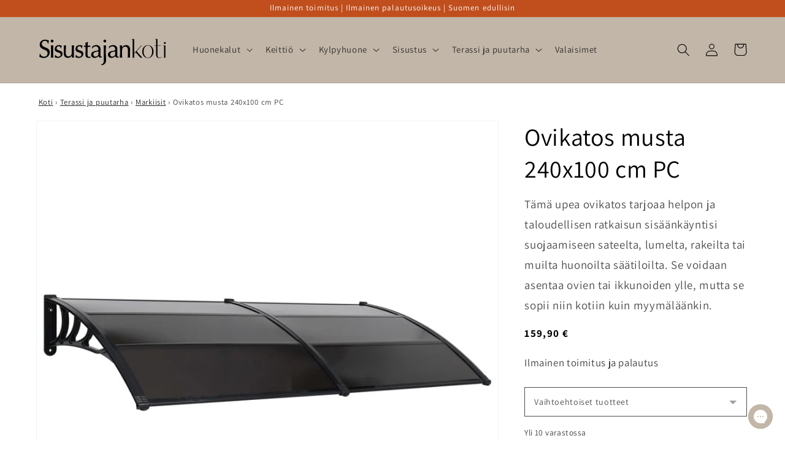

--- FILE ---
content_type: text/html; charset=utf-8
request_url: https://sisustajankoti.fi/products/ovikatos-musta-240x100-cm-pc?version=1.0.0&shop=sisustajankoti.myshopify.com&token=1649440340&shop=sisustajankoti.myshopify.com
body_size: 47626
content:
<!doctype html>
<html class="no-js" lang="fi">
  <head>

    
    <meta charset='utf-8'>
  
  <style id="critical-css-product">@supports not (inset:10px){.grid{margin-left:calc(-1 * var(--grid-mobile-horizontal-spacing))}.grid__item{padding-left:var(--grid-mobile-horizontal-spacing);padding-bottom:var(--grid-mobile-vertical-spacing)}}@media screen and (max-width:749px){.grid--peek.slider--mobile{margin:0;width:100%}.grid--peek.slider--mobile .grid__item{box-sizing:content-box;margin:0}.grid--peek .grid__item{min-width:35%}.grid--peek.slider .grid__item:first-of-type{margin-left:1.5rem}.grid--peek.slider .grid__item:last-of-type{margin-right:1.5rem}.grid--peek .grid__item{width:calc(50% - var(--grid-mobile-horizontal-spacing) - 3rem)}}.product__info-container .product-form,.product__info-container .product__description{margin:2.5rem 0}.rte>p:first-child{margin-top:0}:root{--color-foreground:var(--color-base-text);--color-background:var(--color-base-background-1);--gradient-background:var(--gradient-base-background-1)}.color-background-2{--color-foreground:var(--color-base-text);--color-background:var(--color-base-background-2);--gradient-background:var(--gradient-base-background-2)}.color-inverse{--color-foreground:var(--color-base-background-1);--color-background:var(--color-base-text);--gradient-background:rgb(var(--color-base-text))}.color-accent-1{--color-foreground:var(--color-base-solid-button-labels);--color-background:var(--color-base-accent-1);--gradient-background:var(--gradient-base-accent-1)}.color-accent-2{--color-foreground:var(--color-base-solid-button-labels);--color-background:var(--color-base-accent-2);--gradient-background:var(--gradient-base-accent-2)}:root{--color-link:var(--color-base-outline-button-labels);--alpha-link:.85}.color-accent-1,.color-accent-2,.color-background-2,.color-inverse{--color-link:var(--color-foreground);--alpha-link:.7}:root{--color-button:var(--color-base-accent-1);--color-button-text:var(--color-base-solid-button-labels);--alpha-button-background:1;--alpha-button-border:1}.color-accent-1,.color-accent-2,.color-background-2,.color-inverse{--color-button:var(--color-foreground);--color-button-text:var(--color-background)}.button--secondary{--color-button:var(--color-base-outline-button-labels);--color-button-text:var(--color-base-outline-button-labels);--color-button:var(--color-background);--alpha-button-background:1}:root{--color-badge-background:var(--color-background);--color-badge-border:var(--color-foreground);--alpha-badge-border:.1}.color-accent-1,.color-accent-2,.color-background-2,.color-inverse{--color-badge-background:var(--color-background);--color-badge-border:var(--color-background);--alpha-badge-border:1}.color-background-2,:root{--color-card-hover:var(--color-base-text)}.color-inverse{--color-card-hover:var(--color-base-background-1)}.color-accent-1,.color-accent-2{--color-card-hover:var(--color-base-solid-button-labels)}:root{--color-icon:rgb(var(--color-base-text))}.contains-media,.global-media-settings{--border-radius:var(--media-radius);--border-width:var(--media-border-width);--border-opacity:var(--media-border-opacity);--shadow-horizontal-offset:var(--media-shadow-horizontal-offset);--shadow-vertical-offset:var(--media-shadow-vertical-offset);--shadow-blur-radius:var(--media-shadow-blur-radius);--shadow-opacity:var(--media-shadow-opacity);--shadow-visible:var(--media-shadow-visible)}html.no-js .no-js-hidden{display:none!important}.page-width{max-width:var(--page-width);margin:0 auto;padding:0 1.5rem}@media screen and (min-width:750px){.page-width{padding:0 5rem}}.isolate{position:relative;z-index:0}.color-accent-1,.color-accent-2,.color-background-2,.color-inverse,body{color:rgba(var(--color-foreground),.75);background-color:rgb(var(--color-background))}.list-unstyled{margin:0;padding:0;list-style:none}.visually-hidden{position:absolute!important;overflow:hidden;width:1px;height:1px;margin:-1px;padding:0;border:0;clip:rect(0 0 0 0);word-wrap:normal!important}.visually-hidden--inline{margin:0;height:1em}.h1,.h3,.h5,h1,h2{font-family:var(--font-heading-family);font-style:var(--font-heading-style);font-weight:var(--font-heading-weight);letter-spacing:calc(var(--font-heading-scale) * .06rem);color:rgb(var(--color-foreground));line-height:calc(1 + .3/max(1,var(--font-heading-scale)));word-break:break-word}.h1,h1{font-size:calc(var(--font-heading-scale) * 3rem)}@media only screen and (min-width:750px){.h1,h1{font-size:calc(var(--font-heading-scale) * 4rem)}}h2{font-size:calc(var(--font-heading-scale) * 2rem)}.h3{font-size:calc(var(--font-heading-scale) * 1.7rem)}@media only screen and (min-width:750px){h2{font-size:calc(var(--font-heading-scale) * 2.4rem)}.h3{font-size:calc(var(--font-heading-scale) * 1.8rem)}}.h5{font-size:calc(var(--font-heading-scale) * 1.2rem)}@media only screen and (min-width:750px){.h5{font-size:calc(var(--font-heading-scale) * 1.3rem)}}.caption{font-size:1rem;letter-spacing:.07rem;line-height:calc(1 + .7 / var(--font-body-scale))}@media screen and (min-width:750px){.caption{font-size:1.2rem}}.caption-large,.field__input,.form__label,.select__select{font-size:1.3rem;line-height:calc(1 + .5 / var(--font-body-scale));letter-spacing:.04rem}.hidden{display:none!important}@media screen and (max-width:749px){.small-hide{display:none!important}}.center{text-align:center}div:empty,p:empty,ul:empty{display:none}.link{display:inline-block;border:none;box-shadow:none;text-decoration:underline;text-underline-offset:.3rem;color:rgb(var(--color-link));background-color:transparent;font-size:1.4rem;font-family:inherit}.link--text{color:rgb(var(--color-foreground))}details>*{box-sizing:border-box}@media (prefers-reduced-motion){.motion-reduce{animation:none!important}}:root{--duration-short:.1s;--duration-default:.2s;--duration-long:.5s}.underlined-link{color:rgba(var(--color-link),var(--alpha-link));text-underline-offset:.3rem;text-decoration-thickness:.1rem}.icon-arrow{width:1.5rem}.animate-arrow .icon-arrow path{transform:translate(-.25rem)}summary{list-style:none;position:relative}summary .icon-caret{position:absolute;height:.6rem;right:1.5rem;top:calc(50% - .2rem)}summary::-webkit-details-marker{display:none}.focus-none{box-shadow:none!important;outline:0!important}.subtitle{font-size:1.8rem;line-height:calc(1 + .8 / var(--font-body-scale));letter-spacing:.06rem;color:rgba(var(--color-foreground),.7)}.grid{display:flex;flex-wrap:wrap;margin-bottom:2rem;padding:0;list-style:none;column-gap:var(--grid-mobile-horizontal-spacing);row-gap:var(--grid-mobile-vertical-spacing)}.grid__item{width:calc(25% - var(--grid-mobile-horizontal-spacing) * 3 / 4);max-width:calc(50% - var(--grid-mobile-horizontal-spacing)/ 2);flex-grow:1;flex-shrink:0}.grid--1-col .grid__item{max-width:100%;width:100%}@media screen and (min-width:750px){.grid{column-gap:var(--grid-desktop-horizontal-spacing);row-gap:var(--grid-desktop-vertical-spacing)}.grid__item{width:calc(25% - var(--grid-desktop-horizontal-spacing) * 3 / 4);max-width:calc(50% - var(--grid-desktop-horizontal-spacing)/ 2)}.grid--2-col-tablet .grid__item{width:calc(50% - var(--grid-desktop-horizontal-spacing)/ 2)}}@media screen and (max-width:749px){.grid--peek.slider--mobile{margin:0;width:100%}.grid--peek.slider--mobile .grid__item{box-sizing:content-box;margin:0}.grid--peek .grid__item{min-width:35%}.grid--peek.slider .grid__item:first-of-type{margin-left:1.5rem}.grid--peek .grid__item{width:calc(50% - var(--grid-mobile-horizontal-spacing) - 3rem)}}.media{display:block;background-color:rgba(var(--color-foreground),.1);position:relative;overflow:hidden}.media--transparent{background-color:transparent}.media>:not(.zoom):not(.deferred-media__poster-button){display:block;max-width:100%;position:absolute;top:0;left:0;height:100%;width:100%}.media>img{object-fit:cover;object-position:center center}.button{--shadow-horizontal-offset:var(--buttons-shadow-horizontal-offset);--shadow-vertical-offset:var(--buttons-shadow-vertical-offset);--shadow-blur-radius:var(--buttons-shadow-blur-radius);--shadow-opacity:var(--buttons-shadow-opacity);--border-offset:var(--buttons-border-offset);--border-opacity:calc(1 - var(--buttons-border-opacity));border-radius:var(--buttons-radius-outset);position:relative}.button{min-width:calc(12rem + var(--buttons-border-width) * 2);min-height:calc(4.5rem + var(--buttons-border-width) * 2)}.button{display:inline-flex;justify-content:center;align-items:center;border:0;padding:0 3rem;font:inherit;font-size:1.5rem;text-decoration:none;color:rgb(var(--color-button-text));-webkit-appearance:none;appearance:none;background-color:rgba(var(--color-button),var(--alpha-button-background))}.button:before{content:"";position:absolute;top:0;right:0;bottom:0;left:0;z-index:-1;border-radius:var(--buttons-radius-outset);box-shadow:var(--shadow-horizontal-offset) var(--shadow-vertical-offset) var(--shadow-blur-radius) rgba(var(--color-shadow),var(--shadow-opacity))}.button:after{content:"";position:absolute;top:var(--buttons-border-width);right:var(--buttons-border-width);bottom:var(--buttons-border-width);left:var(--buttons-border-width);z-index:1;border-radius:var(--buttons-radius);box-shadow:0 0 0 calc(var(--buttons-border-width) + var(--border-offset)) rgba(var(--color-button-text),var(--border-opacity)),0 0 0 var(--buttons-border-width) rgba(var(--color-button),var(--alpha-button-background))}.button--secondary:after{--border-opacity:var(--buttons-border-opacity)}.button{font-size:1.5rem;letter-spacing:.1rem;line-height:calc(1 + .2 / var(--font-body-scale))}.button:disabled{opacity:.5}.button--full-width{display:flex;width:100%}.field__input,.select__select{-webkit-appearance:none;appearance:none;background-color:rgb(var(--color-background));color:rgb(var(--color-foreground));font-size:1.6rem;width:100%;box-sizing:border-box;border-radius:var(--inputs-radius);height:4.5rem;min-height:calc(var(--inputs-border-width) * 2);min-width:calc(7rem + (var(--inputs-border-width) * 2));position:relative;border:0}.field:before,.select:before{content:"";position:absolute;top:0;right:0;bottom:0;left:0;border-radius:var(--inputs-radius-outset);box-shadow:var(--inputs-shadow-horizontal-offset) var(--inputs-shadow-vertical-offset) var(--inputs-shadow-blur-radius) rgba(var(--color-base-text),var(--inputs-shadow-opacity));z-index:-1}.field:after,.select:after{content:"";position:absolute;top:var(--inputs-border-width);right:var(--inputs-border-width);bottom:var(--inputs-border-width);left:var(--inputs-border-width);border:.1rem solid transparent;border-radius:var(--inputs-radius);box-shadow:0 0 0 var(--inputs-border-width) rgba(var(--color-foreground),var(--inputs-border-opacity));z-index:1}.select__select{font-family:var(--font-body-family);font-style:var(--font-body-style);font-weight:var(--font-body-weight);font-size:1.2rem;color:rgba(var(--color-foreground),.75)}.select{display:flex;position:relative;width:100%}.select .icon-caret{height:.6rem;position:absolute;top:calc(50% - .2rem);right:calc(var(--inputs-border-width) + 1.5rem)}.select__select{line-height:calc(1 + .6 / var(--font-body-scale));padding:0 2rem;margin:var(--inputs-border-width);min-height:calc(var(--inputs-border-width) * 2)}.field{position:relative;width:100%;display:flex}.field__input{flex-grow:1;text-align:left;padding:1.5rem;margin:var(--inputs-border-width)}.field__label{font-size:1.6rem;left:calc(var(--inputs-border-width) + 2rem);top:calc(1rem + var(--inputs-border-width));margin-bottom:0;position:absolute;color:rgba(var(--color-foreground),.75);letter-spacing:.1rem;line-height:1.5}.field__input:-webkit-autofill~.field__label{font-size:1rem;top:calc(var(--inputs-border-width) + .5rem);left:calc(var(--inputs-border-width) + 2rem);letter-spacing:.04rem}.field__input:-webkit-autofill{padding:2.2rem 1.5rem .8rem 2rem;margin:var(--inputs-border-width)}.field__input::-webkit-search-cancel-button{display:none}.field__button{align-items:center;background-color:transparent;border:0;color:currentColor;display:flex;height:4.4rem;justify-content:center;overflow:hidden;padding:0;position:absolute;right:0;top:0;width:4.4rem}.field__button>svg{height:2.5rem;width:2.5rem}.field__input:-webkit-autofill~.field__button,.field__input:-webkit-autofill~.field__label{color:#000}.form__label{display:block;margin-bottom:.6rem}.modal__toggle{list-style-type:none}.modal__toggle-close{display:none}.modal__toggle-open{display:flex}.no-js .modal__close-button.link{display:none}.modal__close-button.link{display:flex;justify-content:center;align-items:center;padding:0;height:4.4rem;width:4.4rem;background-color:transparent}.modal__close-button .icon{width:1.7rem;height:1.7rem}.modal__content{position:absolute;top:0;left:0;right:0;bottom:0;background:rgb(var(--color-background));z-index:4;display:flex;justify-content:center;align-items:center}#shopify-section-announcement-bar{z-index:4}.announcement-bar{border-bottom:.1rem solid rgba(var(--color-foreground),.08);color:rgb(var(--color-foreground))}.announcement-bar__message{text-align:center;padding:1rem 2rem;margin:0;letter-spacing:.1rem}#shopify-section-header{z-index:3}.header-wrapper{display:block;position:relative;background-color:rgb(var(--color-background))}.header-wrapper--border-bottom{border-bottom:.1rem solid rgba(var(--color-foreground),.08)}.header{display:grid;grid-template-areas:"left-icon heading icons";grid-template-columns:1fr 2fr 1fr;align-items:center}.header>.header__heading-link{line-height:0}.header__heading,.header__heading-link{grid-area:heading;justify-self:center}.header__heading-link{display:inline-block;padding:.75rem;text-decoration:none;word-break:break-word}.header__heading-logo{height:auto;width:100%}@media screen and (min-width:990px){.header--middle-left{grid-template-areas:"heading navigation icons";grid-template-columns:auto auto 1fr;column-gap:2rem}.header__heading-link{margin-left:-.75rem}.header__heading-link{justify-self:start}.header:not(.header--top-center) *>.header__search{display:inline-flex}}.header__icons{display:flex;grid-area:icons;justify-self:end}.header__icon span,.header__icon:not(.header__icon--summary){display:flex;align-items:center;justify-content:center}.header__icon{color:rgb(var(--color-foreground))}.header__icon span{height:100%}.header__icon:after{content:none}.header__icon .icon{height:2rem;width:2rem;fill:none;vertical-align:middle}.header__icon,.header__icon--cart .icon{height:4.4rem;width:4.4rem;padding:0}.header__icon--cart{position:relative;margin-right:-1.2rem}.header>.header__search{grid-area:left-icon;justify-self:start}.header__search{display:inline-flex;line-height:0}.no-js .predictive-search{display:none}.search-modal{opacity:0;border-bottom:.1rem solid rgba(var(--color-foreground),.08);min-height:calc(100% + var(--inputs-margin-offset) + (2 * var(--inputs-border-width)));height:100%}.search-modal__content{display:flex;align-items:center;justify-content:center;width:100%;height:100%;padding:0 5rem 0 1rem;line-height:calc(1 + .8 / var(--font-body-scale));position:relative}.search-modal__content-bottom{bottom:calc((var(--inputs-margin-offset)/ 2))}.search-modal__form{width:100%}.search-modal__close-button{position:absolute;right:.3rem}@media screen and (min-width:750px){.search-modal__close-button{right:1rem}.search-modal__content{padding:0 6rem}}@media screen and (min-width:990px){.search-modal__form{max-width:47.8rem}.search-modal__close-button{position:initial;margin-left:.5rem}}.header__icon--menu .icon{display:block;position:absolute;opacity:1;transform:scale(1)}details:not([open])>.header__icon--menu .icon-close{visibility:hidden;opacity:0;transform:scale(.8)}.header__inline-menu{margin-left:-1.2rem;grid-area:navigation;display:none}@media screen and (min-width:990px){.header__inline-menu{display:block}.header--middle-left .header__inline-menu{margin-left:0}}.header__menu-item{padding:1.2rem;text-decoration:none;color:rgba(var(--color-foreground),.75)}.global-settings-popup,.header__submenu.global-settings-popup{border-radius:var(--popup-corner-radius);border-color:rgba(var(--color-foreground),var(--popup-border-opacity));border-style:solid;border-width:var(--popup-border-width);box-shadow:var(--popup-shadow-horizontal-offset) var(--popup-shadow-vertical-offset) var(--popup-shadow-blur-radius) rgba(var(--color-shadow),var(--popup-shadow-opacity))}.header__submenu.list-menu{padding:2.4rem 0}.header__submenu .header__submenu{background-color:rgba(var(--color-foreground),.03);padding:.5rem 0;margin:.5rem 0}.header__submenu .header__menu-item:after{right:2rem}.header__submenu .header__menu-item{justify-content:space-between;padding:.8rem 2.4rem}.header__submenu .header__submenu .header__menu-item{padding-left:3.4rem}.header__menu-item .icon-caret{right:.8rem}.header__submenu .icon-caret{flex-shrink:0;margin-left:1rem;position:static}header-menu>details{position:relative}.badge{border:1px solid transparent;border-radius:var(--badge-corner-radius);display:inline-block;font-size:1.2rem;letter-spacing:.1rem;line-height:1;padding:.6rem 1.3rem;text-align:center;background-color:rgb(var(--color-badge-background));border-color:rgba(var(--color-badge-border),var(--alpha-badge-border));color:rgb(var(--color-foreground));word-break:break-word}.gradient{background:rgb(var(--color-background));background:var(--gradient-background);background-attachment:fixed}@media screen and (forced-colors:active){.icon{color:CanvasText;fill:CanvasText!important}}.global-media-settings{position:relative;border:var(--media-border-width) solid rgba(var(--color-foreground),var(--media-border-opacity));border-radius:var(--media-radius);overflow:visible!important;background-color:rgb(var(--color-background))}.global-media-settings:after{content:"";position:absolute;top:calc(var(--media-border-width) * -1);right:calc(var(--media-border-width) * -1);bottom:calc(var(--media-border-width) * -1);left:calc(var(--media-border-width) * -1);border-radius:var(--media-radius);box-shadow:var(--media-shadow-horizontal-offset) var(--media-shadow-vertical-offset) var(--media-shadow-blur-radius) rgba(var(--color-shadow),var(--media-shadow-opacity));z-index:-1}.global-media-settings--no-shadow{overflow:hidden!important}.global-media-settings--no-shadow:after{content:none}.global-media-settings img{border-radius:calc(var(--media-radius) - var(--media-border-width))}@supports not (inset:10px){.grid{margin-left:calc(-1 * var(--grid-mobile-horizontal-spacing))}.grid__item{padding-left:var(--grid-mobile-horizontal-spacing);padding-bottom:var(--grid-mobile-vertical-spacing)}@media screen and (min-width:750px){.grid{margin-left:calc(-1 * var(--grid-desktop-horizontal-spacing))}.grid__item{padding-left:var(--grid-desktop-horizontal-spacing);padding-bottom:var(--grid-desktop-vertical-spacing)}}@media screen and (min-width:749px){.grid--peek .grid__item{padding-left:var(--grid-mobile-horizontal-spacing)}}}.footer__content-bottom{display:none}body,html{max-width:100%;overflow-x:hidden}.predictive-search{display:none;position:absolute;top:calc(100% + .1rem);left:-.1rem;border-width:var(--popup-border-width);border-style:solid;border-color:rgba(var(--color-foreground),var(--popup-border-opacity));background-color:rgb(var(--color-background));z-index:3;border-bottom-right-radius:var(--popup-corner-radius);border-bottom-left-radius:var(--popup-corner-radius);box-shadow:var(--popup-shadow-horizontal-offset) var(--popup-shadow-vertical-offset) var(--popup-shadow-blur-radius) rgba(var(--color-shadow),var(--popup-shadow-opacity))}@media screen and (max-width:749px){.predictive-search--header{right:0;left:0;top:100%}}@media screen and (max-width:989px){.header__heading-link{text-align:center}.predictive-search{overflow-y:auto;-webkit-overflow-scrolling:touch}}@media screen and (min-width:750px){.predictive-search{border-top:none;width:calc(100% + .2rem)}.header predictive-search{position:relative}}predictive-search .spinner{width:1.5rem;height:1.5rem;line-height:0}predictive-search:not([loading]) .predictive-search__loading-state{display:none}.predictive-search__item-content{grid-area:product-content;display:flex;flex-direction:column}.predictive-search__image{grid-area:product-image;object-fit:contain;font-family:"object-fit: contain"}.drawer{position:fixed;z-index:1000;left:0;top:0;width:100vw;height:100%;display:flex;justify-content:flex-end;background-color:rgba(var(--color-foreground),.5)}.drawer__inner{height:100%;width:40rem;max-width:calc(100vw - 3rem);padding:0 1.5rem;border:.1rem solid rgba(var(--color-foreground),.2);border-right:0;background-color:rgb(var(--color-background));overflow:hidden;display:flex;flex-direction:column;transform:translate(100%)}.drawer__inner-empty{height:100%;padding:0 1.5rem;background-color:rgb(var(--color-background));overflow:hidden;display:flex;flex-direction:column}.cart-drawer__warnings{display:flex;flex-direction:column;flex:1;justify-content:center}cart-drawer.is-empty .drawer__inner{display:grid;grid-template-rows:1fr;align-items:center;padding:0}cart-drawer.is-empty .drawer__header{display:none}.drawer__header{position:relative;background-color:rgb(var(--color-background));padding:1.5rem 0;display:flex;justify-content:space-between;align-items:center}.drawer__heading{margin:0 0 1rem}.drawer__close{display:inline-block;padding:0;min-width:4.4rem;min-height:4.4rem;box-shadow:0 0 0 .2rem rgba(var(--color-button),0);position:absolute;top:10px;right:-10px;color:rgb(var(--color-foreground));background-color:transparent;border:none}.cart-drawer__warnings .drawer__close{right:5px}.drawer__close svg{height:2.4rem;width:2.4rem}.drawer__contents{flex-grow:1;display:flex;flex-direction:column}.drawer__footer{background-color:rgb(var(--color-background));border-top:.1rem solid rgba(var(--color-foreground),.2);padding:1.5rem 0}cart-drawer-items.is-empty+.drawer__footer{display:none}cart-drawer{position:fixed;top:0;left:0;width:100vw;height:100%}.cart-drawer__overlay{position:fixed;top:0;right:0;bottom:0;left:0}.cart-drawer__overlay:empty{display:block}.cart-drawer__form{flex-grow:1;display:flex;flex-wrap:wrap}cart-drawer-items{overflow:auto;flex:1}@media screen and (max-height:650px){cart-drawer-items{overflow:visible}.drawer__inner{overflow:scroll}}.cart-drawer__footer>*+*{margin-top:1rem}.cart-drawer .totals{justify-content:space-between}.cart-drawer .tax-note{margin:1.2rem 0 1rem auto;text-align:left}.cart-drawer .cart__checkout-button{max-width:none}cart-drawer-items::-webkit-scrollbar{width:3px}cart-drawer-items::-webkit-scrollbar-thumb{background-color:rgba(var(--color-foreground),.7);border-radius:100px}cart-drawer-items::-webkit-scrollbar-track-piece{margin-top:31px}.cart__empty-text,.is-empty .cart__contents{display:none}.is-empty .cart__empty-text{display:block}.cart__empty-text{margin:4.5rem 0 2rem}.cart__contents>*+*{margin-top:2.5rem}.cart__login-title{margin:5.5rem 0 .5rem}.cart__login-paragraph{margin-top:.8rem}.cart__login-paragraph a{font-size:inherit}@media screen and (min-width:990px){.cart__empty-text{margin:0 0 3rem}}@media screen and (min-width:750px){.cart__contents>*+*{margin-top:0}}.cart__ctas button{width:100%}.cart__update-button{margin-bottom:1rem}.tax-note{margin:2.2rem 0 1.6rem auto;text-align:center;display:block}.cart__checkout-button{max-width:36rem}.cart__ctas{text-align:center}@media screen and (min-width:750px){.cart__update-button{margin-bottom:0;margin-right:.8rem}.tax-note{margin-bottom:2.2rem;text-align:right}.cart__ctas{display:flex;gap:1rem}.price{margin-bottom:0}}.totals{display:flex;justify-content:center;align-items:flex-end}.totals>*{font-size:1.6rem;margin:0}.totals>h2{font-size:calc(var(--font-heading-scale) * 1.6rem)}.totals *{line-height:1}.totals>*+*{margin-left:2rem}.totals__subtotal-value{font-size:1.8rem}@media all and (min-width:750px){.totals{justify-content:flex-end}}.price{font-size:1.6rem;letter-spacing:.1rem;line-height:calc(1 + .5 / var(--font-body-scale));color:rgb(var(--color-foreground))}.price>*{display:inline-block;vertical-align:top}.price .price-item{margin:0 1rem 0 0}.price__regular .price-item--regular{margin-right:0}.price--large{font-size:1.6rem;line-height:calc(1 + .5 / var(--font-body-scale));letter-spacing:.13rem}@media screen and (min-width:750px){.price--large{font-size:1.8rem}}.price__regular{display:block}.price .price__badge-sale,.price .price__badge-sold-out,.price--on-sale .price__regular,.price__sale{display:none}.price--on-sale .price__badge-sale,.price--sold-out .price__badge-sold-out{display:inline-block}.price--on-sale .price__sale{display:initial;flex-direction:row;flex-wrap:wrap}.price--on-sale .price-item--regular{text-decoration:line-through;color:rgba(var(--color-foreground),.75);font-size:1.3rem}.unit-price{display:block;font-size:1.1rem;letter-spacing:.04rem;line-height:calc(1 + .2 / var(--font-body-scale));margin-top:.2rem;text-transform:uppercase;color:rgba(var(--color-foreground),.7)}.loading-overlay__spinner{width:1.8rem;display:inline-block}.spinner{animation:1.4s linear infinite rotator}.path{stroke-dasharray:280;stroke-dashoffset:0;transform-origin:center;stroke:rgb(var(--color-foreground));animation:1.4s ease-in-out infinite dash}@media screen and (forced-colors:active){.path{stroke:CanvasText}}.list-menu--disclosure{position:absolute;min-width:100%;width:20rem;border:1px solid rgba(var(--color-foreground),.2)}.search__input.field__input{padding-right:5rem}.search__button{right:var(--inputs-border-width);top:var(--inputs-border-width)}.search__button .icon{height:1.8rem;width:1.8rem}input::-webkit-search-decoration{-webkit-appearance:none}.header__icon--menu{position:initial}.menu-drawer{position:absolute;transform:translate(-100%);visibility:hidden;z-index:3;left:0;top:100%;width:calc(100vw - 4rem);padding:0;border-width:0 var(--drawer-border-width) 0 0;background-color:rgb(var(--color-background));overflow-x:hidden;border-style:solid;border-color:rgba(var(--color-foreground),var(--drawer-border-opacity));filter:drop-shadow(var(--drawer-shadow-horizontal-offset) var(--drawer-shadow-vertical-offset) var(--drawer-shadow-blur-radius) rgba(var(--color-shadow),var(--drawer-shadow-opacity)))}@media screen and (min-width:750px){.menu-drawer{width:40rem}.no-js .menu-drawer{height:auto}}.menu-drawer__inner-container{position:relative;height:100%}.menu-drawer__navigation-container{display:grid;grid-template-rows:1fr auto;align-content:space-between;overflow-y:auto;height:100%}.menu-drawer__navigation{padding:5.6rem 0}.menu-drawer__inner-submenu{height:100%;overflow-x:hidden;overflow-y:auto}.no-js .menu-drawer__navigation{padding:0}.no-js .menu-drawer__navigation>ul>li{border-bottom:.1rem solid rgba(var(--color-foreground),.04)}.no-js .menu-drawer__submenu ul>li{border-top:.1rem solid rgba(var(--color-foreground),.04)}.menu-drawer__menu-item{padding:1.1rem 3.2rem;text-decoration:none;font-size:1.8rem}.no-js .menu-drawer__menu-item{font-size:1.6rem}.no-js .menu-drawer__submenu .menu-drawer__menu-item{padding:1.2rem 5.2rem 1.2rem 6rem}.no-js .menu-drawer__submenu .menu-drawer__submenu .menu-drawer__menu-item{padding-left:9rem}.menu-drawer summary.menu-drawer__menu-item{padding-right:5.2rem}.no-js .menu-drawer__menu-item .icon-caret{right:3rem}.no-js .menu-drawer .icon-arrow{display:none}.menu-drawer__menu-item>.icon-arrow{position:absolute;right:2.5rem;top:50%;transform:translateY(-50%)}.menu-drawer__close-button{margin-top:1.5rem;padding:1.2rem 2.6rem;text-decoration:none;display:flex;align-items:center;font-size:1.4rem;width:100%;background-color:transparent;font-family:var(--font-body-family);font-style:var(--font-body-style);text-align:left}.no-js .menu-drawer__close-button{display:none}.menu-drawer__close-button .icon-arrow{transform:rotate(180deg);margin-right:1rem}.menu-drawer__utility-links{padding:2rem;background-color:rgba(var(--color-foreground),.03)}.menu-drawer__account{display:inline-flex;align-items:center;text-decoration:none;padding:1.2rem;margin-left:-1.2rem;font-size:1.4rem;color:rgb(var(--color-foreground))}.menu-drawer__account .icon-account{height:2rem;width:2rem;margin-right:1rem}.menu-drawer .list-social{justify-content:flex-start;margin-left:-1.25rem;margin-top:2rem}.menu-drawer .list-social:empty{display:none}.product{margin:0}.product.grid{gap:0}.product__media-wrapper{padding-left:0}.product__info-wrapper{padding-left:0;padding-bottom:0}@media screen and (min-width:750px){.product--stacked .product__info-container--sticky{display:block;position:sticky;top:3rem;z-index:2}.product__info-wrapper{padding-left:5rem}}@media screen and (min-width:990px){.product--large:not(.product--no-media) .product__media-wrapper{max-width:65%;width:calc(65% - var(--grid-desktop-horizontal-spacing)/ 2)}.product--large:not(.product--no-media) .product__info-wrapper{padding-left:4rem;max-width:35%;width:calc(35% - var(--grid-desktop-horizontal-spacing)/ 2)}}.product-form{display:block}.product-form__error-message-wrapper svg{flex-shrink:0;width:1.2rem;height:1.2rem;margin-right:.7rem;margin-top:.5rem}.product-form__input{flex:0 0 100%;padding:0;margin:0 0 1.2rem;max-width:37rem;min-width:fit-content;border:none}.product-form__input .form__label{padding-left:0}.product-form__input .select{max-width:25rem}.product-form__submit{margin-bottom:1rem}.product__info-container>*+*{margin:1.5rem 0}.product__info-container .product-form{margin:2.5rem 0}.product__text{margin-bottom:0}.product__title{word-break:break-word;margin-bottom:1.5rem}.product__title>*{margin:0}.product__title>a{display:none}.product .price .badge,.product .price__container{margin-bottom:.5rem}.product .price--sold-out .price__badge-sold-out{background:0 0;color:rgb(var(--color-base-text));border-color:transparent}.product .price--sold-out .price__badge-sale{display:none}@media screen and (min-width:750px){.product__info-container{max-width:60rem}.product__info-container .price--on-sale .price-item--regular{font-size:1.6rem}.product__info-container>:first-child{margin-top:0}.product__media-list{padding-right:calc(var(--media-shadow-horizontal-offset) * var(--media-shadow-visible))}}.product__tax{margin-top:-1.4rem}.product-form__buttons{max-width:44rem}@media screen and (max-width:749px){.product__media-list{margin-left:-2.5rem;margin-bottom:3rem;width:calc(100% + 4rem)}.product__media-wrapper slider-component:not(.thumbnail-slider--no-slide){margin-left:-1.5rem;margin-right:-1.5rem}.slider.product__media-list::-webkit-scrollbar{height:.2rem;width:.2rem}.product__media-list::-webkit-scrollbar-thumb{background-color:rgb(var(--color-foreground))}.product__media-list::-webkit-scrollbar-track{background-color:rgba(var(--color-foreground),.2)}.product__media-list .product__media-item{width:calc(100% - 3rem - var(--grid-mobile-horizontal-spacing))}}@media screen and (min-width:750px) and (max-width:989px){.product__media-list .product__media-item:first-child{padding-left:0}.product__media-list .product__media-item{width:100%}}.product__media-icon .icon{width:1.2rem;height:1.4rem}.product__media-icon{background-color:rgb(var(--color-background));border-radius:50%;border:.1rem solid rgba(var(--color-foreground),.1);color:rgb(var(--color-foreground));display:flex;align-items:center;justify-content:center;height:3rem;width:3rem;position:absolute;left:calc(.4rem + var(--media-border-width));top:calc(.4rem + var(--media-border-width));z-index:1}.product__media-item>*{display:block;position:relative}.product__media-toggle{display:flex;border:none;background-color:transparent;color:currentColor;padding:0}.product__media-toggle:after{content:"";display:block;margin:0;padding:0;position:absolute;top:0;left:0;z-index:2;height:100%;width:100%}.product-media-modal{background-color:rgb(var(--color-background));height:100%;position:fixed;top:0;left:0;width:100%;visibility:hidden;opacity:0;z-index:-1}.product-media-modal__dialog{display:flex;align-items:center;height:100vh}.product-media-modal__content{max-height:100vh;width:100%;overflow:auto}.product-media-modal__content>:not(.active){display:none}@media screen and (min-width:750px){.product-media-modal__content{padding-bottom:2rem}.product-media-modal__content>:not(.active){display:block}}.product-media-modal__content>*{display:block;height:auto;margin:auto}.product-media-modal__toggle{background-color:rgb(var(--color-background));border:.1rem solid rgba(var(--color-foreground),.1);border-radius:50%;color:rgba(var(--color-foreground),.55);display:flex;align-items:center;justify-content:center;right:2rem;padding:1.2rem;position:fixed;z-index:2;top:2rem;width:4rem}@media screen and (min-width:750px){.product-media-modal__content{padding:2rem 11rem}.product-media-modal__content>*{width:100%}.product-media-modal__content>*+*{margin-top:2rem}.product-media-modal__toggle{right:5rem;top:2.2rem}.product-media-modal__dialog .global-media-settings--no-shadow{overflow:visible!important}}.product-media-modal__toggle .icon{height:auto;margin:0;width:2.2rem}.product__media-list .media>*{overflow:hidden}@media screen and (max-width:749px){.product-media-modal__dialog .global-media-settings{border:none;border-radius:0}.product__media-item{display:flex;align-items:center}.product__modal-opener{width:100%}}.product:not(.featured-product) .product__view-details{display:none}.product__view-details{display:block;text-decoration:none}.product__view-details .icon{width:1.2rem;margin-left:1.2rem;flex-shrink:0}.rte:after{clear:both;content:"";display:block}.rte a{color:rgba(var(--color-link),var(--alpha-link));text-underline-offset:.3rem;text-decoration-thickness:.1rem}@media screen and (min-width:990px){.product--stacked .product__media-item{max-width:calc(50% - var(--grid-desktop-horizontal-spacing)/ 2)}.product__media-list .product__media-item:first-child{width:100%;max-width:100%}.product__modal-opener .product__media-icon{opacity:0}.product-media-modal__content{padding:2rem 11rem}.product-media-modal__content>*+*{margin-top:1.5rem}.product-media-modal__content{padding-bottom:1.5rem}.product-media-modal__toggle{right:5rem}.slider:not(.slider--everywhere):not(.slider--desktop)+.slider-buttons{display:none}}@media screen and (min-width:750px){.product__media-wrapper .slider-mobile-gutter .slider-button{display:none}.slider--mobile+.slider-buttons{display:none}}pickup-availability{display:block}slider-component{--desktop-margin-left-first-item:max(5rem, calc((100vw - var(--page-width) + 10rem - var(--grid-desktop-horizontal-spacing)) / 2));position:relative;display:block}@media screen and (max-width:989px){.no-js slider-component .slider{padding-bottom:3rem}}.slider__slide{--focus-outline-padding:.5rem;--shadow-padding-top:calc((var(--shadow-vertical-offset) * -1 + var(--shadow-blur-radius)) * var(--shadow-visible));--shadow-padding-bottom:calc((var(--shadow-vertical-offset) + var(--shadow-blur-radius)) * var(--shadow-visible));scroll-snap-align:start;flex-shrink:0;padding-bottom:0}@media screen and (max-width:749px){.slider.slider--mobile{position:relative;flex-wrap:inherit;overflow-x:auto;scroll-snap-type:x mandatory;scroll-behavior:smooth;scroll-padding-left:1.5rem;-webkit-overflow-scrolling:touch;margin-bottom:1rem}.slider.slider--mobile .slider__slide{margin-bottom:0;padding-top:max(var(--focus-outline-padding),var(--shadow-padding-top));padding-bottom:max(var(--focus-outline-padding),var(--shadow-padding-bottom))}}@media (prefers-reduced-motion){.slider{scroll-behavior:auto}}.slider{scrollbar-color:rgb(var(--color-foreground)) rgba(var(--color-foreground),.04);-ms-overflow-style:none;scrollbar-width:none}.slider::-webkit-scrollbar{height:.4rem;width:.4rem;display:none}.no-js .slider{-ms-overflow-style:auto;scrollbar-width:auto}.no-js .slider::-webkit-scrollbar{display:initial}.slider::-webkit-scrollbar-thumb{background-color:rgb(var(--color-foreground));border-radius:.4rem;border:0}.slider::-webkit-scrollbar-track{background:rgba(var(--color-foreground),.04);border-radius:.4rem}.slider-counter{display:flex;justify-content:center;min-width:4.4rem}.slider-buttons{display:flex;align-items:center;justify-content:center}.slider-button{color:rgba(var(--color-foreground),.75);background:0 0;border:none;width:44px;height:44px;display:flex;align-items:center;justify-content:center}.slider-button .icon{height:.6rem}.slider-button--next .icon{transform:rotate(-90deg)}.slider-button--prev .icon{transform:rotate(90deg)}.footer__content-bottom{border-top:solid .1rem rgba(var(--color-foreground),.08);padding-top:3rem}.footer__content-bottom-wrapper{display:flex;width:100%}@media screen and (max-width:749px){.footer__content-bottom{flex-wrap:wrap;padding-top:0;padding-left:0;padding-right:0;row-gap:1.5rem}.footer__content-bottom-wrapper{flex-wrap:wrap;row-gap:1.5rem}.footer__localization:empty+.footer__column{padding-top:1.5rem}}.footer__localization:empty+.footer__column--info{align-items:center}.footer__column{width:100%;align-items:flex-end}.footer__column--info{display:flex;flex-direction:column;justify-content:center;align-items:center;padding-left:2rem;padding-right:2rem}@media screen and (min-width:750px){.footer__column--info{padding-left:0;padding-right:0;align-items:flex-end}}.footer-block--newsletter{display:flex;flex-wrap:wrap;justify-content:center;align-items:flex-end;margin-top:3rem}@media screen and (min-width:750px){.footer-block--newsletter{flex-wrap:nowrap;justify-content:space-between}}.footer-block--newsletter:empty{display:none}.footer__localization{display:flex;flex-direction:row;justify-content:center;align-content:center;flex-wrap:wrap;padding:1rem 1rem 0}.footer__localization:empty{display:none}.footer__copyright{text-align:center;margin-top:1.5rem}@media screen and (min-width:750px){.footer__localization{padding:.4rem 0;justify-content:flex-start}.footer__copyright{text-align:right}}.copyright__content a{color:rgba(var(--color-foreground),.75)}.copyright__content a{color:currentColor;text-decoration:none}.list-social{display:flex;flex-wrap:wrap;justify-content:flex-end}@media only screen and (max-width:749px){.list-social{justify-content:center}}</style>

	
    <meta http-equiv="X-UA-Compatible" content="IE=edge">
    <meta name="viewport" content="width=device-width,initial-scale=1">
    <meta name="theme-color" content="">
    <link rel="canonical" href="https://sisustajankoti.fi/products/ovikatos-musta-240x100-cm-pc">
    <link rel="preconnect" href="https://cdn.shopify.com" crossorigin><link rel="icon" type="image/png" href="//sisustajankoti.fi/cdn/shop/files/favicon_029284d9-dd8c-41b1-878c-1c45cd0ddd57.png?crop=center&height=32&v=1654862215&width=32"><link rel="preconnect" href="https://fonts.shopifycdn.com" crossorigin><title>
      Ovikatos musta 240x100 cm PC
 &ndash; Sisustajankoti.fi</title>
  
    
    
    
      <meta name="description" content="Tämä upea ovikatos ei ainoastaan paranna talosi ulkonäköä, vaan se myös suojaa ovea tai ikkunaa ilman auringonvalon estämistä. Sitä voidaan käyttää kodeissa tai liikehuoneistoissa. Ontot polykarbonaattilevyt ovat todella kestäviä ja sään- sekä ruosteenkestävät. Tämän lisäksi, tukeva rakenne ja kestävät muovikiinnikkeet">
    

    

<meta property="og:site_name" content="Sisustajankoti.fi">
<meta property="og:url" content="https://sisustajankoti.fi/products/ovikatos-musta-240x100-cm-pc">
<meta property="og:title" content="Ovikatos musta 240x100 cm PC">
<meta property="og:type" content="product">
<meta property="og:description" content="Tämä upea ovikatos ei ainoastaan paranna talosi ulkonäköä, vaan se myös suojaa ovea tai ikkunaa ilman auringonvalon estämistä. Sitä voidaan käyttää kodeissa tai liikehuoneistoissa. Ontot polykarbonaattilevyt ovat todella kestäviä ja sään- sekä ruosteenkestävät. Tämän lisäksi, tukeva rakenne ja kestävät muovikiinnikkeet"><meta property="og:image" content="http://sisustajankoti.fi/cdn/shop/products/8718475728191_a_en_hd_1.jpg?v=1629175977">
  <meta property="og:image:secure_url" content="https://sisustajankoti.fi/cdn/shop/products/8718475728191_a_en_hd_1.jpg?v=1629175977">
  <meta property="og:image:width" content="1024">
  <meta property="og:image:height" content="1024"><meta property="og:price:amount" content="159,90">
  <meta property="og:price:currency" content="EUR"><meta name="twitter:card" content="summary_large_image">
<meta name="twitter:title" content="Ovikatos musta 240x100 cm PC">
<meta name="twitter:description" content="Tämä upea ovikatos ei ainoastaan paranna talosi ulkonäköä, vaan se myös suojaa ovea tai ikkunaa ilman auringonvalon estämistä. Sitä voidaan käyttää kodeissa tai liikehuoneistoissa. Ontot polykarbonaattilevyt ovat todella kestäviä ja sään- sekä ruosteenkestävät. Tämän lisäksi, tukeva rakenne ja kestävät muovikiinnikkeet">


    <script src="//sisustajankoti.fi/cdn/shop/t/25/assets/global.js?v=41914483296412930321654863756" defer="defer"></script>

    

    
    <script>window.performance && window.performance.mark && window.performance.mark('shopify.content_for_header.start');</script><meta name="google-site-verification" content="r9sCwek1v2nIf9GJ8-jUmh6cUjtXfhwSg7e6n03_s_0">
<meta id="shopify-digital-wallet" name="shopify-digital-wallet" content="/55540285635/digital_wallets/dialog">
<link rel="alternate" type="application/json+oembed" href="https://sisustajankoti.fi/products/ovikatos-musta-240x100-cm-pc.oembed">
<script async="async" src="/checkouts/internal/preloads.js?locale=fi-FI"></script>
<script id="shopify-features" type="application/json">{"accessToken":"b21d763cd424364bd8ddc75e62745999","betas":["rich-media-storefront-analytics"],"domain":"sisustajankoti.fi","predictiveSearch":true,"shopId":55540285635,"locale":"fi"}</script>
<script>var Shopify = Shopify || {};
Shopify.shop = "sisustajankoti.myshopify.com";
Shopify.locale = "fi";
Shopify.currency = {"active":"EUR","rate":"1.0"};
Shopify.country = "FI";
Shopify.theme = {"name":"Dawn-6.0.0","id":130229567683,"schema_name":"Dawn","schema_version":"6.0.0","theme_store_id":null,"role":"main"};
Shopify.theme.handle = "null";
Shopify.theme.style = {"id":null,"handle":null};
Shopify.cdnHost = "sisustajankoti.fi/cdn";
Shopify.routes = Shopify.routes || {};
Shopify.routes.root = "/";</script>
<script type="module">!function(o){(o.Shopify=o.Shopify||{}).modules=!0}(window);</script>
<script>!function(o){function n(){var o=[];function n(){o.push(Array.prototype.slice.apply(arguments))}return n.q=o,n}var t=o.Shopify=o.Shopify||{};t.loadFeatures=n(),t.autoloadFeatures=n()}(window);</script>
<script id="shop-js-analytics" type="application/json">{"pageType":"product"}</script>
<script defer="defer" async type="module" src="//sisustajankoti.fi/cdn/shopifycloud/shop-js/modules/v2/client.init-shop-cart-sync_B_tZ_GI0.fi.esm.js"></script>
<script defer="defer" async type="module" src="//sisustajankoti.fi/cdn/shopifycloud/shop-js/modules/v2/chunk.common_C1rTb_BF.esm.js"></script>
<script type="module">
  await import("//sisustajankoti.fi/cdn/shopifycloud/shop-js/modules/v2/client.init-shop-cart-sync_B_tZ_GI0.fi.esm.js");
await import("//sisustajankoti.fi/cdn/shopifycloud/shop-js/modules/v2/chunk.common_C1rTb_BF.esm.js");

  window.Shopify.SignInWithShop?.initShopCartSync?.({"fedCMEnabled":true,"windoidEnabled":true});

</script>
<script>(function() {
  var isLoaded = false;
  function asyncLoad() {
    if (isLoaded) return;
    isLoaded = true;
    var urls = ["?version=1.0.0\u0026shop=sisustajankoti.myshopify.com\u0026token=1644758771\u0026shop=sisustajankoti.myshopify.com","?version=1.0.0\u0026shop=sisustajankoti.myshopify.com\u0026token=1644758803\u0026shop=sisustajankoti.myshopify.com","?version=1.0.0\u0026shop=sisustajankoti.myshopify.com\u0026token=1649440340\u0026shop=sisustajankoti.myshopify.com","?version=1.0.0\u0026shop=sisustajankoti.myshopify.com\u0026token=1649440953\u0026shop=sisustajankoti.myshopify.com","?v=1701413749.418247\u0026shop=sisustajankoti.myshopify.com","https:\/\/sprout-app.thegoodapi.com\/app\/assets\/js\/badges\/cart_badge_script?shop=sisustajankoti.myshopify.com","https:\/\/sprout-app.thegoodapi.com\/app\/badges\/product_script?shop=sisustajankoti.myshopify.com","https:\/\/sprout-app.thegoodapi.com\/app\/assets\/js\/badges\/tree_count_banner_script?shop=sisustajankoti.myshopify.com"];
    for (var i = 0; i < urls.length; i++) {
      var s = document.createElement('script');
      s.type = 'text/javascript';
      s.async = true;
      s.src = urls[i];
      var x = document.getElementsByTagName('script')[0];
      x.parentNode.insertBefore(s, x);
    }
  };
  if(window.attachEvent) {
    window.attachEvent('onload', asyncLoad);
  } else {
    window.addEventListener('load', asyncLoad, false);
  }
})();</script>
<script id="__st">var __st={"a":55540285635,"offset":7200,"reqid":"4789c31c-da8a-464b-bf00-e21187e848cb-1768852786","pageurl":"sisustajankoti.fi\/products\/ovikatos-musta-240x100-cm-pc?version=1.0.0\u0026shop=sisustajankoti.myshopify.com\u0026token=1649440340\u0026shop=sisustajankoti.myshopify.com","u":"88cf1f94d573","p":"product","rtyp":"product","rid":6850505212099};</script>
<script>window.ShopifyPaypalV4VisibilityTracking = true;</script>
<script id="captcha-bootstrap">!function(){'use strict';const t='contact',e='account',n='new_comment',o=[[t,t],['blogs',n],['comments',n],[t,'customer']],c=[[e,'customer_login'],[e,'guest_login'],[e,'recover_customer_password'],[e,'create_customer']],r=t=>t.map((([t,e])=>`form[action*='/${t}']:not([data-nocaptcha='true']) input[name='form_type'][value='${e}']`)).join(','),a=t=>()=>t?[...document.querySelectorAll(t)].map((t=>t.form)):[];function s(){const t=[...o],e=r(t);return a(e)}const i='password',u='form_key',d=['recaptcha-v3-token','g-recaptcha-response','h-captcha-response',i],f=()=>{try{return window.sessionStorage}catch{return}},m='__shopify_v',_=t=>t.elements[u];function p(t,e,n=!1){try{const o=window.sessionStorage,c=JSON.parse(o.getItem(e)),{data:r}=function(t){const{data:e,action:n}=t;return t[m]||n?{data:e,action:n}:{data:t,action:n}}(c);for(const[e,n]of Object.entries(r))t.elements[e]&&(t.elements[e].value=n);n&&o.removeItem(e)}catch(o){console.error('form repopulation failed',{error:o})}}const l='form_type',E='cptcha';function T(t){t.dataset[E]=!0}const w=window,h=w.document,L='Shopify',v='ce_forms',y='captcha';let A=!1;((t,e)=>{const n=(g='f06e6c50-85a8-45c8-87d0-21a2b65856fe',I='https://cdn.shopify.com/shopifycloud/storefront-forms-hcaptcha/ce_storefront_forms_captcha_hcaptcha.v1.5.2.iife.js',D={infoText:'hCaptchan suojaama',privacyText:'Tietosuoja',termsText:'Ehdot'},(t,e,n)=>{const o=w[L][v],c=o.bindForm;if(c)return c(t,g,e,D).then(n);var r;o.q.push([[t,g,e,D],n]),r=I,A||(h.body.append(Object.assign(h.createElement('script'),{id:'captcha-provider',async:!0,src:r})),A=!0)});var g,I,D;w[L]=w[L]||{},w[L][v]=w[L][v]||{},w[L][v].q=[],w[L][y]=w[L][y]||{},w[L][y].protect=function(t,e){n(t,void 0,e),T(t)},Object.freeze(w[L][y]),function(t,e,n,w,h,L){const[v,y,A,g]=function(t,e,n){const i=e?o:[],u=t?c:[],d=[...i,...u],f=r(d),m=r(i),_=r(d.filter((([t,e])=>n.includes(e))));return[a(f),a(m),a(_),s()]}(w,h,L),I=t=>{const e=t.target;return e instanceof HTMLFormElement?e:e&&e.form},D=t=>v().includes(t);t.addEventListener('submit',(t=>{const e=I(t);if(!e)return;const n=D(e)&&!e.dataset.hcaptchaBound&&!e.dataset.recaptchaBound,o=_(e),c=g().includes(e)&&(!o||!o.value);(n||c)&&t.preventDefault(),c&&!n&&(function(t){try{if(!f())return;!function(t){const e=f();if(!e)return;const n=_(t);if(!n)return;const o=n.value;o&&e.removeItem(o)}(t);const e=Array.from(Array(32),(()=>Math.random().toString(36)[2])).join('');!function(t,e){_(t)||t.append(Object.assign(document.createElement('input'),{type:'hidden',name:u})),t.elements[u].value=e}(t,e),function(t,e){const n=f();if(!n)return;const o=[...t.querySelectorAll(`input[type='${i}']`)].map((({name:t})=>t)),c=[...d,...o],r={};for(const[a,s]of new FormData(t).entries())c.includes(a)||(r[a]=s);n.setItem(e,JSON.stringify({[m]:1,action:t.action,data:r}))}(t,e)}catch(e){console.error('failed to persist form',e)}}(e),e.submit())}));const S=(t,e)=>{t&&!t.dataset[E]&&(n(t,e.some((e=>e===t))),T(t))};for(const o of['focusin','change'])t.addEventListener(o,(t=>{const e=I(t);D(e)&&S(e,y())}));const B=e.get('form_key'),M=e.get(l),P=B&&M;t.addEventListener('DOMContentLoaded',(()=>{const t=y();if(P)for(const e of t)e.elements[l].value===M&&p(e,B);[...new Set([...A(),...v().filter((t=>'true'===t.dataset.shopifyCaptcha))])].forEach((e=>S(e,t)))}))}(h,new URLSearchParams(w.location.search),n,t,e,['guest_login'])})(!1,!0)}();</script>
<script integrity="sha256-4kQ18oKyAcykRKYeNunJcIwy7WH5gtpwJnB7kiuLZ1E=" data-source-attribution="shopify.loadfeatures" defer="defer" src="//sisustajankoti.fi/cdn/shopifycloud/storefront/assets/storefront/load_feature-a0a9edcb.js" crossorigin="anonymous"></script>
<script data-source-attribution="shopify.dynamic_checkout.dynamic.init">var Shopify=Shopify||{};Shopify.PaymentButton=Shopify.PaymentButton||{isStorefrontPortableWallets:!0,init:function(){window.Shopify.PaymentButton.init=function(){};var t=document.createElement("script");t.src="https://sisustajankoti.fi/cdn/shopifycloud/portable-wallets/latest/portable-wallets.fi.js",t.type="module",document.head.appendChild(t)}};
</script>
<script data-source-attribution="shopify.dynamic_checkout.buyer_consent">
  function portableWalletsHideBuyerConsent(e){var t=document.getElementById("shopify-buyer-consent"),n=document.getElementById("shopify-subscription-policy-button");t&&n&&(t.classList.add("hidden"),t.setAttribute("aria-hidden","true"),n.removeEventListener("click",e))}function portableWalletsShowBuyerConsent(e){var t=document.getElementById("shopify-buyer-consent"),n=document.getElementById("shopify-subscription-policy-button");t&&n&&(t.classList.remove("hidden"),t.removeAttribute("aria-hidden"),n.addEventListener("click",e))}window.Shopify?.PaymentButton&&(window.Shopify.PaymentButton.hideBuyerConsent=portableWalletsHideBuyerConsent,window.Shopify.PaymentButton.showBuyerConsent=portableWalletsShowBuyerConsent);
</script>
<script data-source-attribution="shopify.dynamic_checkout.cart.bootstrap">document.addEventListener("DOMContentLoaded",(function(){function t(){return document.querySelector("shopify-accelerated-checkout-cart, shopify-accelerated-checkout")}if(t())Shopify.PaymentButton.init();else{new MutationObserver((function(e,n){t()&&(Shopify.PaymentButton.init(),n.disconnect())})).observe(document.body,{childList:!0,subtree:!0})}}));
</script>
<script id='scb4127' type='text/javascript' async='' src='https://sisustajankoti.fi/cdn/shopifycloud/privacy-banner/storefront-banner.js'></script><script id="sections-script" data-sections="header,footer" defer="defer" src="//sisustajankoti.fi/cdn/shop/t/25/compiled_assets/scripts.js?v=30235"></script>
<script>window.performance && window.performance.mark && window.performance.mark('shopify.content_for_header.end');</script>

  


    <style data-shopify>
      @font-face {
  font-family: Assistant;
  font-weight: 400;
  font-style: normal;
  font-display: swap;
  src: url("//sisustajankoti.fi/cdn/fonts/assistant/assistant_n4.9120912a469cad1cc292572851508ca49d12e768.woff2") format("woff2"),
       url("//sisustajankoti.fi/cdn/fonts/assistant/assistant_n4.6e9875ce64e0fefcd3f4446b7ec9036b3ddd2985.woff") format("woff");
}

      @font-face {
  font-family: Assistant;
  font-weight: 700;
  font-style: normal;
  font-display: swap;
  src: url("//sisustajankoti.fi/cdn/fonts/assistant/assistant_n7.bf44452348ec8b8efa3aa3068825305886b1c83c.woff2") format("woff2"),
       url("//sisustajankoti.fi/cdn/fonts/assistant/assistant_n7.0c887fee83f6b3bda822f1150b912c72da0f7b64.woff") format("woff");
}

      
      
      @font-face {
  font-family: Assistant;
  font-weight: 400;
  font-style: normal;
  font-display: swap;
  src: url("//sisustajankoti.fi/cdn/fonts/assistant/assistant_n4.9120912a469cad1cc292572851508ca49d12e768.woff2") format("woff2"),
       url("//sisustajankoti.fi/cdn/fonts/assistant/assistant_n4.6e9875ce64e0fefcd3f4446b7ec9036b3ddd2985.woff") format("woff");
}


      :root {
        --font-body-family: Assistant, sans-serif;
        --font-body-style: normal;
        --font-body-weight: 400;
        --font-body-weight-bold: 700;

        --font-heading-family: Assistant, sans-serif;
        --font-heading-style: normal;
        --font-heading-weight: 400;

        --font-body-scale: 1.05;
        --font-heading-scale: 0.9523809523809523;

        --color-base-text: 0, 0, 0;
        --color-shadow: 0, 0, 0;
        --color-base-background-1: 255, 255, 255;
        --color-base-background-2: 194, 182, 168;
        --color-base-solid-button-labels: 255, 255, 255;
        --color-base-outline-button-labels: 0, 0, 0;
        --color-base-accent-1: 192, 79, 29;
        --color-base-accent-2: 192, 79, 29;
        --payment-terms-background-color: #ffffff;

        --gradient-base-background-1: #ffffff;
        --gradient-base-background-2: #c2b6a8;
        --gradient-base-accent-1: #c04f1d;
        --gradient-base-accent-2: #c04f1d;

        --media-padding: px;
        --media-border-opacity: 0.05;
        --media-border-width: 1px;
        --media-radius: 0px;
        --media-shadow-opacity: 0.0;
        --media-shadow-horizontal-offset: 0px;
        --media-shadow-vertical-offset: 4px;
        --media-shadow-blur-radius: 5px;
        --media-shadow-visible: 0;

        --page-width: 120rem;
        --page-width-margin: 0rem;

        --card-image-padding: 0.0rem;
        --card-corner-radius: 0.0rem;
        --card-text-alignment: left;
        --card-border-width: 0.0rem;
        --card-border-opacity: 0.1;
        --card-shadow-opacity: 0.0;
        --card-shadow-horizontal-offset: 0.0rem;
        --card-shadow-vertical-offset: 0.4rem;
        --card-shadow-blur-radius: 0.5rem;

        --badge-corner-radius: 4.0rem;

        --popup-border-width: 1px;
        --popup-border-opacity: 0.1;
        --popup-corner-radius: 0px;
        --popup-shadow-opacity: 0.0;
        --popup-shadow-horizontal-offset: 0px;
        --popup-shadow-vertical-offset: 4px;
        --popup-shadow-blur-radius: 5px;

        --drawer-border-width: 1px;
        --drawer-border-opacity: 0.1;
        --drawer-shadow-opacity: 0.0;
        --drawer-shadow-horizontal-offset: 0px;
        --drawer-shadow-vertical-offset: 4px;
        --drawer-shadow-blur-radius: 5px;

        --spacing-sections-desktop: 0px;
        --spacing-sections-mobile: 0px;

        --grid-desktop-vertical-spacing: 8px;
        --grid-desktop-horizontal-spacing: 8px;
        --grid-mobile-vertical-spacing: 4px;
        --grid-mobile-horizontal-spacing: 4px;

        --text-boxes-border-opacity: 0.1;
        --text-boxes-border-width: 0px;
        --text-boxes-radius: 0px;
        --text-boxes-shadow-opacity: 0.0;
        --text-boxes-shadow-horizontal-offset: 0px;
        --text-boxes-shadow-vertical-offset: 4px;
        --text-boxes-shadow-blur-radius: 5px;

        --buttons-radius: 0px;
        --buttons-radius-outset: 0px;
        --buttons-border-width: 1px;
        --buttons-border-opacity: 1.0;
        --buttons-shadow-opacity: 0.0;
        --buttons-shadow-horizontal-offset: 0px;
        --buttons-shadow-vertical-offset: 4px;
        --buttons-shadow-blur-radius: 5px;
        --buttons-border-offset: 0px;

        --inputs-radius: 0px;
        --inputs-border-width: 1px;
        --inputs-border-opacity: 0.55;
        --inputs-shadow-opacity: 0.0;
        --inputs-shadow-horizontal-offset: 0px;
        --inputs-margin-offset: 0px;
        --inputs-shadow-vertical-offset: 4px;
        --inputs-shadow-blur-radius: 5px;
        --inputs-radius-outset: 0px;

        --variant-pills-radius: 40px;
        --variant-pills-border-width: 1px;
        --variant-pills-border-opacity: 0.55;
        --variant-pills-shadow-opacity: 0.0;
        --variant-pills-shadow-horizontal-offset: 0px;
        --variant-pills-shadow-vertical-offset: 4px;
        --variant-pills-shadow-blur-radius: 5px;
      }

      *,
      *::before,
      *::after {
        box-sizing: inherit;
      }

      html {
        box-sizing: border-box;
        font-size: calc(var(--font-body-scale) * 62.5%);
        height: 100%;
      }

      body {
        display: grid;
        grid-template-rows: auto auto 1fr auto;
        grid-template-columns: 100%;
        min-height: 100%;
        margin: 0;
        font-size: 1.5rem;
        letter-spacing: 0.06rem;
        line-height: calc(1 + 0.8 / var(--font-body-scale));
        font-family: var(--font-body-family);
        font-style: var(--font-body-style);
        font-weight: var(--font-body-weight);
      }

      @media screen and (min-width: 750px) {
        body {
          font-size: 1.6rem;
        }
      }
    </style>

    <link rel="stylesheet" href="//sisustajankoti.fi/cdn/shop/t/25/assets/base.css?v=122623114061062915511685953894" as="style" media="none" onload="this.onload=null;this.media='all'"><link rel="preload" as="font" href="//sisustajankoti.fi/cdn/fonts/assistant/assistant_n4.9120912a469cad1cc292572851508ca49d12e768.woff2" type="font/woff2" crossorigin><link rel="preload" as="font" href="//sisustajankoti.fi/cdn/fonts/assistant/assistant_n4.9120912a469cad1cc292572851508ca49d12e768.woff2" type="font/woff2" crossorigin><link rel="stylesheet" href="//sisustajankoti.fi/cdn/shop/t/25/assets/component-predictive-search.css?v=165644661289088488651654860500" as="style" media="none" onload="this.onload=null;this.media='all'"><script>document.documentElement.className = document.documentElement.className.replace('no-js', 'js');
    if (Shopify.designMode) {
      document.documentElement.classList.add('shopify-design-mode');
    }
    </script>
    <script> 
      var variantStock = {};
</script>
<!-- BEGIN app block: shopify://apps/cross-sell-upsell-pro/blocks/crosssell/a1de75bd-abc2-408f-b8be-5bce11f6a502 -->




<div id="buddha-crosssell" class="simple" style="display: none;">
    <div class="bcsell-atc-popup" style="display:none;">
        <div class="bcsell-atc-head"> <span></span> <span onclick="buddhaCrosssell.addToCartPopup('hide');"> <svg xmlns="http://www.w3.org/2000/svg" width="12" height="12" viewBox="0 0 24 24"><path d="M23.954 21.03l-9.184-9.095 9.092-9.174-2.832-2.807-9.09 9.179-9.176-9.088-2.81 2.81 9.186 9.105-9.095 9.184 2.81 2.81 9.112-9.192 9.18 9.1z"/></svg></span></div>
        <a class="bcsell-atc-product" href="javascript:void(0);" rel="nofollow">
            <img class="bcsell-atc-product-image"/>
            <div>
                <div class="bcsell-atc-product-name"> </div>
                <div class="bcsell-atc-product-variant"> </div>
            </div>
        </a>
        <a href="/cart" class="bcsell-view-cart"> VIEW CART</a>
    </div>
    <div class="bcsell-upsell-popup" style="display:none;">
        <div class="bcsell-upsell-head"> <span></span> <div onclick="buddhaCrosssell.upsellPopup('hide');"> <svg xmlns="http://www.w3.org/2000/svg" width="12" height="12" viewBox="0 0 24 24"><path d="M23.954 21.03l-9.184-9.095 9.092-9.174-2.832-2.807-9.09 9.179-9.176-9.088-2.81 2.81 9.186 9.105-9.095 9.184 2.81 2.81 9.112-9.192 9.18 9.1z"/></svg></div></div>
        <ul class="bcsell-upsell-list">
            <li class="bcsell-upsell-product bcsell-uninit">
                <div class="bcsell-upsell-product-image"><img/></div>
                <div class="bcsell-upsell-product-info">
                    <div class="bcsell-upsell-product-name"> </div>
                    <div class="bcsell-upsell-product-prices">
                        <div class="bcsell-upsell-product-price"></div>
                        <div class="bcsell-upsell-product-price-old"></div>
                    </div>
                    <div class="bcsell-upsell-product-variants"><div class="bcsell-select"><select name="select-4" id="bcsell-select-4"></select></div></div>
                </div>
                <div class="bcsell-upsell-btn">Add to Cart</div>
            </li>
        </ul>
        <div class="bcsell-upsell-footer">
            <div class="bcsell-upsell-btn" onclick="buddhaCrosssell.upsellPopup('hide');">Continue</div>
        </div>  
    </div>
    <div class="bcsell-section bcsell-section-uninit" scrollpos="0" scrollstep="310">
        <div class="bcsell-header"></div>
        <div class="bcsell-arrow bcsell-angle-left"><span></span></div>
        <div class="bcsell-list-wrap">
            
            <ul class="bcsell-list">
                
                
                <li class="bcsell-item bcsell-item-0">
                    <div class="bcsell-img"><a href=""><img src="" alt="none" class="" width="" height=""/></a></div>
                    <div class="bcsell-content">
                        <span class="bcsell-product-name">  </span>
                        <div class="bcsell-product-rating-stars bcsell-hidden"><div class="bcsell-product-rating-stars-active"></div></div>
                        <div class="bcsell-variants bcsell-merged bcsell-hidden"><div class="bcsell-select"><select name="select-1" id="bcsell-select-1"></select></div></div>
                        <div class="bcsell-product-prices">
                            <div class="bcsell-product-price"></div>
                            <div class="bcsell-product-price-old"></div>
                        </div>
                        <div class="bcsell-add-to-cart">
                            <span><svg width="17px" height="17px" viewBox="0 0 26.303867 22.28574" xmlns="http://www.w3.org/2000/svg" xmlns:svg="http://www.w3.org/2000/svg">
                                <g transform="translate(-40.095075,-44.8651)">
                                    <path style="fill:none;" d="M 47.957463,48.905141 H 65.71277 l -3.581753,8.940095 H 48.450647 L 43.641933,45.329385 H 40.55936" />
                                    <path style="fill:none;" d="m 47.772608,59.910044 -0.562681,1.269647 c -0.243064,0.547864 0.15875,1.164873 0.758472,1.164873 h 14.970126" />
                                    <path style="fill:none;" d="m 50.640339,65.330475 c 0,0.748947 -0.607131,1.356078 -1.356431,1.356078 -0.748947,0 -1.356078,-0.607131 -1.356078,-1.356078 0,-0.7493 0.607131,-1.356078 1.356078,-1.356078 0.7493,0 1.356431,0.606778 1.356431,1.356078 z" />
                                    <path style="fill:none;" d="m 62.598095,65.330475 c 0,0.748947 -0.607484,1.356078 -1.356431,1.356078 -0.748947,0 -1.35643,-0.607131 -1.35643,-1.356078 0,-0.7493 0.607483,-1.356078 1.35643,-1.356078 0.748947,0 1.356431,0.606778 1.356431,1.356078 z" />
                                    <path style="fill:none;" d="m 50.640339,50.652096 1.027641,5.522737" />
                                    <path style="fill:none;" d="M 59.941325,50.652096 58.932733,56.07288" />
                                    <path style="fill:none;" d="m 55.322405,50.652096 v 5.136798" />
                                </g>
                            </svg></span>
                            <span class="bcsell-text">Add to Cart</span>
                        </div>
                    </div>
                </li>
                
                <li class="bcsell-item bcsell-item-1">
                    <div class="bcsell-img"><a href=""><img src="" alt="none" class="" width="" height=""/></a></div>
                    <div class="bcsell-content">
                        <span class="bcsell-product-name">  </span>
                        <div class="bcsell-product-rating-stars bcsell-hidden"><div class="bcsell-product-rating-stars-active"></div></div>
                        <div class="bcsell-variants bcsell-merged bcsell-hidden"><div class="bcsell-select"><select name="select-1" id="bcsell-select-1"></select></div></div>
                        <div class="bcsell-product-prices">
                            <div class="bcsell-product-price"></div>
                            <div class="bcsell-product-price-old"></div>
                        </div>
                        <div class="bcsell-add-to-cart">
                            <span><svg width="17px" height="17px" viewBox="0 0 26.303867 22.28574" xmlns="http://www.w3.org/2000/svg" xmlns:svg="http://www.w3.org/2000/svg">
                                <g transform="translate(-40.095075,-44.8651)">
                                    <path style="fill:none;" d="M 47.957463,48.905141 H 65.71277 l -3.581753,8.940095 H 48.450647 L 43.641933,45.329385 H 40.55936" />
                                    <path style="fill:none;" d="m 47.772608,59.910044 -0.562681,1.269647 c -0.243064,0.547864 0.15875,1.164873 0.758472,1.164873 h 14.970126" />
                                    <path style="fill:none;" d="m 50.640339,65.330475 c 0,0.748947 -0.607131,1.356078 -1.356431,1.356078 -0.748947,0 -1.356078,-0.607131 -1.356078,-1.356078 0,-0.7493 0.607131,-1.356078 1.356078,-1.356078 0.7493,0 1.356431,0.606778 1.356431,1.356078 z" />
                                    <path style="fill:none;" d="m 62.598095,65.330475 c 0,0.748947 -0.607484,1.356078 -1.356431,1.356078 -0.748947,0 -1.35643,-0.607131 -1.35643,-1.356078 0,-0.7493 0.607483,-1.356078 1.35643,-1.356078 0.748947,0 1.356431,0.606778 1.356431,1.356078 z" />
                                    <path style="fill:none;" d="m 50.640339,50.652096 1.027641,5.522737" />
                                    <path style="fill:none;" d="M 59.941325,50.652096 58.932733,56.07288" />
                                    <path style="fill:none;" d="m 55.322405,50.652096 v 5.136798" />
                                </g>
                            </svg></span>
                            <span class="bcsell-text">Add to Cart</span>
                        </div>
                    </div>
                </li>
                
                <li class="bcsell-item bcsell-item-2">
                    <div class="bcsell-img"><a href=""><img src="" alt="none" class="" width="" height=""/></a></div>
                    <div class="bcsell-content">
                        <span class="bcsell-product-name">  </span>
                        <div class="bcsell-product-rating-stars bcsell-hidden"><div class="bcsell-product-rating-stars-active"></div></div>
                        <div class="bcsell-variants bcsell-merged bcsell-hidden"><div class="bcsell-select"><select name="select-1" id="bcsell-select-1"></select></div></div>
                        <div class="bcsell-product-prices">
                            <div class="bcsell-product-price"></div>
                            <div class="bcsell-product-price-old"></div>
                        </div>
                        <div class="bcsell-add-to-cart">
                            <span><svg width="17px" height="17px" viewBox="0 0 26.303867 22.28574" xmlns="http://www.w3.org/2000/svg" xmlns:svg="http://www.w3.org/2000/svg">
                                <g transform="translate(-40.095075,-44.8651)">
                                    <path style="fill:none;" d="M 47.957463,48.905141 H 65.71277 l -3.581753,8.940095 H 48.450647 L 43.641933,45.329385 H 40.55936" />
                                    <path style="fill:none;" d="m 47.772608,59.910044 -0.562681,1.269647 c -0.243064,0.547864 0.15875,1.164873 0.758472,1.164873 h 14.970126" />
                                    <path style="fill:none;" d="m 50.640339,65.330475 c 0,0.748947 -0.607131,1.356078 -1.356431,1.356078 -0.748947,0 -1.356078,-0.607131 -1.356078,-1.356078 0,-0.7493 0.607131,-1.356078 1.356078,-1.356078 0.7493,0 1.356431,0.606778 1.356431,1.356078 z" />
                                    <path style="fill:none;" d="m 62.598095,65.330475 c 0,0.748947 -0.607484,1.356078 -1.356431,1.356078 -0.748947,0 -1.35643,-0.607131 -1.35643,-1.356078 0,-0.7493 0.607483,-1.356078 1.35643,-1.356078 0.748947,0 1.356431,0.606778 1.356431,1.356078 z" />
                                    <path style="fill:none;" d="m 50.640339,50.652096 1.027641,5.522737" />
                                    <path style="fill:none;" d="M 59.941325,50.652096 58.932733,56.07288" />
                                    <path style="fill:none;" d="m 55.322405,50.652096 v 5.136798" />
                                </g>
                            </svg></span>
                            <span class="bcsell-text">Add to Cart</span>
                        </div>
                    </div>
                </li>
                
                <li class="bcsell-item bcsell-item-3">
                    <div class="bcsell-img"><a href=""><img src="" alt="none" class="" width="" height=""/></a></div>
                    <div class="bcsell-content">
                        <span class="bcsell-product-name">  </span>
                        <div class="bcsell-product-rating-stars bcsell-hidden"><div class="bcsell-product-rating-stars-active"></div></div>
                        <div class="bcsell-variants bcsell-merged bcsell-hidden"><div class="bcsell-select"><select name="select-1" id="bcsell-select-1"></select></div></div>
                        <div class="bcsell-product-prices">
                            <div class="bcsell-product-price"></div>
                            <div class="bcsell-product-price-old"></div>
                        </div>
                        <div class="bcsell-add-to-cart">
                            <span><svg width="17px" height="17px" viewBox="0 0 26.303867 22.28574" xmlns="http://www.w3.org/2000/svg" xmlns:svg="http://www.w3.org/2000/svg">
                                <g transform="translate(-40.095075,-44.8651)">
                                    <path style="fill:none;" d="M 47.957463,48.905141 H 65.71277 l -3.581753,8.940095 H 48.450647 L 43.641933,45.329385 H 40.55936" />
                                    <path style="fill:none;" d="m 47.772608,59.910044 -0.562681,1.269647 c -0.243064,0.547864 0.15875,1.164873 0.758472,1.164873 h 14.970126" />
                                    <path style="fill:none;" d="m 50.640339,65.330475 c 0,0.748947 -0.607131,1.356078 -1.356431,1.356078 -0.748947,0 -1.356078,-0.607131 -1.356078,-1.356078 0,-0.7493 0.607131,-1.356078 1.356078,-1.356078 0.7493,0 1.356431,0.606778 1.356431,1.356078 z" />
                                    <path style="fill:none;" d="m 62.598095,65.330475 c 0,0.748947 -0.607484,1.356078 -1.356431,1.356078 -0.748947,0 -1.35643,-0.607131 -1.35643,-1.356078 0,-0.7493 0.607483,-1.356078 1.35643,-1.356078 0.748947,0 1.356431,0.606778 1.356431,1.356078 z" />
                                    <path style="fill:none;" d="m 50.640339,50.652096 1.027641,5.522737" />
                                    <path style="fill:none;" d="M 59.941325,50.652096 58.932733,56.07288" />
                                    <path style="fill:none;" d="m 55.322405,50.652096 v 5.136798" />
                                </g>
                            </svg></span>
                            <span class="bcsell-text">Add to Cart</span>
                        </div>
                    </div>
                </li>
                
                <li class="bcsell-item bcsell-item-4">
                    <div class="bcsell-img"><a href=""><img src="" alt="none" class="" width="" height=""/></a></div>
                    <div class="bcsell-content">
                        <span class="bcsell-product-name">  </span>
                        <div class="bcsell-product-rating-stars bcsell-hidden"><div class="bcsell-product-rating-stars-active"></div></div>
                        <div class="bcsell-variants bcsell-merged bcsell-hidden"><div class="bcsell-select"><select name="select-1" id="bcsell-select-1"></select></div></div>
                        <div class="bcsell-product-prices">
                            <div class="bcsell-product-price"></div>
                            <div class="bcsell-product-price-old"></div>
                        </div>
                        <div class="bcsell-add-to-cart">
                            <span><svg width="17px" height="17px" viewBox="0 0 26.303867 22.28574" xmlns="http://www.w3.org/2000/svg" xmlns:svg="http://www.w3.org/2000/svg">
                                <g transform="translate(-40.095075,-44.8651)">
                                    <path style="fill:none;" d="M 47.957463,48.905141 H 65.71277 l -3.581753,8.940095 H 48.450647 L 43.641933,45.329385 H 40.55936" />
                                    <path style="fill:none;" d="m 47.772608,59.910044 -0.562681,1.269647 c -0.243064,0.547864 0.15875,1.164873 0.758472,1.164873 h 14.970126" />
                                    <path style="fill:none;" d="m 50.640339,65.330475 c 0,0.748947 -0.607131,1.356078 -1.356431,1.356078 -0.748947,0 -1.356078,-0.607131 -1.356078,-1.356078 0,-0.7493 0.607131,-1.356078 1.356078,-1.356078 0.7493,0 1.356431,0.606778 1.356431,1.356078 z" />
                                    <path style="fill:none;" d="m 62.598095,65.330475 c 0,0.748947 -0.607484,1.356078 -1.356431,1.356078 -0.748947,0 -1.35643,-0.607131 -1.35643,-1.356078 0,-0.7493 0.607483,-1.356078 1.35643,-1.356078 0.748947,0 1.356431,0.606778 1.356431,1.356078 z" />
                                    <path style="fill:none;" d="m 50.640339,50.652096 1.027641,5.522737" />
                                    <path style="fill:none;" d="M 59.941325,50.652096 58.932733,56.07288" />
                                    <path style="fill:none;" d="m 55.322405,50.652096 v 5.136798" />
                                </g>
                            </svg></span>
                            <span class="bcsell-text">Add to Cart</span>
                        </div>
                    </div>
                </li>
                
                <li class="bcsell-item bcsell-item-5">
                    <div class="bcsell-img"><a href=""><img src="" alt="none" class="" width="" height=""/></a></div>
                    <div class="bcsell-content">
                        <span class="bcsell-product-name">  </span>
                        <div class="bcsell-product-rating-stars bcsell-hidden"><div class="bcsell-product-rating-stars-active"></div></div>
                        <div class="bcsell-variants bcsell-merged bcsell-hidden"><div class="bcsell-select"><select name="select-1" id="bcsell-select-1"></select></div></div>
                        <div class="bcsell-product-prices">
                            <div class="bcsell-product-price"></div>
                            <div class="bcsell-product-price-old"></div>
                        </div>
                        <div class="bcsell-add-to-cart">
                            <span><svg width="17px" height="17px" viewBox="0 0 26.303867 22.28574" xmlns="http://www.w3.org/2000/svg" xmlns:svg="http://www.w3.org/2000/svg">
                                <g transform="translate(-40.095075,-44.8651)">
                                    <path style="fill:none;" d="M 47.957463,48.905141 H 65.71277 l -3.581753,8.940095 H 48.450647 L 43.641933,45.329385 H 40.55936" />
                                    <path style="fill:none;" d="m 47.772608,59.910044 -0.562681,1.269647 c -0.243064,0.547864 0.15875,1.164873 0.758472,1.164873 h 14.970126" />
                                    <path style="fill:none;" d="m 50.640339,65.330475 c 0,0.748947 -0.607131,1.356078 -1.356431,1.356078 -0.748947,0 -1.356078,-0.607131 -1.356078,-1.356078 0,-0.7493 0.607131,-1.356078 1.356078,-1.356078 0.7493,0 1.356431,0.606778 1.356431,1.356078 z" />
                                    <path style="fill:none;" d="m 62.598095,65.330475 c 0,0.748947 -0.607484,1.356078 -1.356431,1.356078 -0.748947,0 -1.35643,-0.607131 -1.35643,-1.356078 0,-0.7493 0.607483,-1.356078 1.35643,-1.356078 0.748947,0 1.356431,0.606778 1.356431,1.356078 z" />
                                    <path style="fill:none;" d="m 50.640339,50.652096 1.027641,5.522737" />
                                    <path style="fill:none;" d="M 59.941325,50.652096 58.932733,56.07288" />
                                    <path style="fill:none;" d="m 55.322405,50.652096 v 5.136798" />
                                </g>
                            </svg></span>
                            <span class="bcsell-text">Add to Cart</span>
                        </div>
                    </div>
                </li>
                
                <li class="bcsell-item bcsell-item-6">
                    <div class="bcsell-img"><a href=""><img src="" alt="none" class="" width="" height=""/></a></div>
                    <div class="bcsell-content">
                        <span class="bcsell-product-name">  </span>
                        <div class="bcsell-product-rating-stars bcsell-hidden"><div class="bcsell-product-rating-stars-active"></div></div>
                        <div class="bcsell-variants bcsell-merged bcsell-hidden"><div class="bcsell-select"><select name="select-1" id="bcsell-select-1"></select></div></div>
                        <div class="bcsell-product-prices">
                            <div class="bcsell-product-price"></div>
                            <div class="bcsell-product-price-old"></div>
                        </div>
                        <div class="bcsell-add-to-cart">
                            <span><svg width="17px" height="17px" viewBox="0 0 26.303867 22.28574" xmlns="http://www.w3.org/2000/svg" xmlns:svg="http://www.w3.org/2000/svg">
                                <g transform="translate(-40.095075,-44.8651)">
                                    <path style="fill:none;" d="M 47.957463,48.905141 H 65.71277 l -3.581753,8.940095 H 48.450647 L 43.641933,45.329385 H 40.55936" />
                                    <path style="fill:none;" d="m 47.772608,59.910044 -0.562681,1.269647 c -0.243064,0.547864 0.15875,1.164873 0.758472,1.164873 h 14.970126" />
                                    <path style="fill:none;" d="m 50.640339,65.330475 c 0,0.748947 -0.607131,1.356078 -1.356431,1.356078 -0.748947,0 -1.356078,-0.607131 -1.356078,-1.356078 0,-0.7493 0.607131,-1.356078 1.356078,-1.356078 0.7493,0 1.356431,0.606778 1.356431,1.356078 z" />
                                    <path style="fill:none;" d="m 62.598095,65.330475 c 0,0.748947 -0.607484,1.356078 -1.356431,1.356078 -0.748947,0 -1.35643,-0.607131 -1.35643,-1.356078 0,-0.7493 0.607483,-1.356078 1.35643,-1.356078 0.748947,0 1.356431,0.606778 1.356431,1.356078 z" />
                                    <path style="fill:none;" d="m 50.640339,50.652096 1.027641,5.522737" />
                                    <path style="fill:none;" d="M 59.941325,50.652096 58.932733,56.07288" />
                                    <path style="fill:none;" d="m 55.322405,50.652096 v 5.136798" />
                                </g>
                            </svg></span>
                            <span class="bcsell-text">Add to Cart</span>
                        </div>
                    </div>
                </li>
                
                <li class="bcsell-item bcsell-item-7">
                    <div class="bcsell-img"><a href=""><img src="" alt="none" class="" width="" height=""/></a></div>
                    <div class="bcsell-content">
                        <span class="bcsell-product-name">  </span>
                        <div class="bcsell-product-rating-stars bcsell-hidden"><div class="bcsell-product-rating-stars-active"></div></div>
                        <div class="bcsell-variants bcsell-merged bcsell-hidden"><div class="bcsell-select"><select name="select-1" id="bcsell-select-1"></select></div></div>
                        <div class="bcsell-product-prices">
                            <div class="bcsell-product-price"></div>
                            <div class="bcsell-product-price-old"></div>
                        </div>
                        <div class="bcsell-add-to-cart">
                            <span><svg width="17px" height="17px" viewBox="0 0 26.303867 22.28574" xmlns="http://www.w3.org/2000/svg" xmlns:svg="http://www.w3.org/2000/svg">
                                <g transform="translate(-40.095075,-44.8651)">
                                    <path style="fill:none;" d="M 47.957463,48.905141 H 65.71277 l -3.581753,8.940095 H 48.450647 L 43.641933,45.329385 H 40.55936" />
                                    <path style="fill:none;" d="m 47.772608,59.910044 -0.562681,1.269647 c -0.243064,0.547864 0.15875,1.164873 0.758472,1.164873 h 14.970126" />
                                    <path style="fill:none;" d="m 50.640339,65.330475 c 0,0.748947 -0.607131,1.356078 -1.356431,1.356078 -0.748947,0 -1.356078,-0.607131 -1.356078,-1.356078 0,-0.7493 0.607131,-1.356078 1.356078,-1.356078 0.7493,0 1.356431,0.606778 1.356431,1.356078 z" />
                                    <path style="fill:none;" d="m 62.598095,65.330475 c 0,0.748947 -0.607484,1.356078 -1.356431,1.356078 -0.748947,0 -1.35643,-0.607131 -1.35643,-1.356078 0,-0.7493 0.607483,-1.356078 1.35643,-1.356078 0.748947,0 1.356431,0.606778 1.356431,1.356078 z" />
                                    <path style="fill:none;" d="m 50.640339,50.652096 1.027641,5.522737" />
                                    <path style="fill:none;" d="M 59.941325,50.652096 58.932733,56.07288" />
                                    <path style="fill:none;" d="m 55.322405,50.652096 v 5.136798" />
                                </g>
                            </svg></span>
                            <span class="bcsell-text">Add to Cart</span>
                        </div>
                    </div>
                </li>
                
            </ul>
            
        </div>
        <div class="bcsell-arrow bcsell-angle-right"><span></span></div>
    </div>
    <label for="bcsell-select-1"> Variant 1 </label>
    <label for="bcsell-select-2"> Variant 2 </label>
    <label for="bcsell-select-3"> Variant 3 </label>
</div> 


<script>
    buddhaCrosssell = {};
    buddhaCrosssell.productHandle='ovikatos-musta-240x100-cm-pc';
    buddhaCrosssell.productId='6850505212099';
    buddhaCrosssell.collectionHandle='';
    buddhaCrosssell.pageHandle='';
    buddhaCrosssell.shopUrl='https://sisustajankoti.fi';
    buddhaCrosssell.template='product';
    buddhaCrosssell.moneyFormat= '{{ amount_with_comma_separator }} €';
    buddhaCrosssell.shopLocale = '';buddhaCrosssell.productsFromCollection=[];
        buddhaCrosssell.randomProducts=[];buddhaCrosssell.newestProducts = [];
    buddhaCrosssell.bestSellingProducts = [];buddhaCrosssell.youMayAlsoLikeProducts = [];buddhaCrosssell.disableScriptTagCheck = true;
    buddhaCrosssell.uniqueProducts = false;
    buddhaCrosssell.schema = {"enableAlsoBought":true,"enableYouMayAlsoLike":false,"enableNewestProducts":false,"enableBestSellingProducts":false,"enableRecentlyViewedProducts":true,"enableManualCollection":false,"enableAlsoBoughtStars":false,"enableUpsell":false,"enableZoomAnimation":false,"enableSlideshowAnimation":false,"enableCrop":false,"enableVariants":false,"enablePrice":true,"theme":"simple","carouselSize":"8","abWidgetTitle":"Suosittelemme myös:","ymalWidgetTitle":"Samankaltaiset tuotteet:","npWidgetTitle":"Newest Products","bsWidgetTitle":"Best Selling Products ","rvWidgetTitle":"Katsomasi tuotteet:","addToCartText":"Lisää ostoskoriin","addToCartPopupHeaderSuccess":"JUST ADDED TO YOUR CART","addToCartPopupHeaderError":"OUT OF STOCK","addToCartPopupViewCart":"VIEW CART","widgetTitleColor":"#000000","widgetProductNameColor":"#ffffff","widgetAddToCartColor":"#c04f1d","widgetSimplePriceColor":"#666666","widgetSimpleTextColor":"#333333"};
    buddhaCrosssell.schemaMCE =[];
    buddhaCrosssell.schemaUpsell =[];
    buddhaCrosssell.alsoBought = [];

    

    /* customer fixes */
    buddhaCrosssell.loadFixes = function(jQueryCrosssell) {
    buddhaCrosssell.customerFixesBefore = function(){ jQueryCrosssell("head").append("<style> #buddha-crosssell .bcsell-add-to-cart {display: none !important;} </style>"); }
buddhaCrosssell.themeFixesBefore = function(){ jQueryCrosssell("head").append("<style id=\"bcsellThemeStyle\"> .product-recommendations {display: none !important;} </style>"); }

    }

    function csLoadJS(file, async = true) {
        let script = document.createElement("script");
        script.setAttribute("src", file);
        script.setAttribute("data-no-instant", "");
        script.setAttribute("type", "text/javascript");
        script.setAttribute("async", async);
        document.head.appendChild(script);
    }
    function csLoadCSS(file) {  
        var style = document.createElement('link');
        style.href = file;
        style.type = 'text/css';
        style.rel = 'stylesheet';
        document.head.append(style); 
    }
    csLoadJS("https://cdn.shopify.com/extensions/5810d7f5-4be1-4afd-907f-741969ef0128/cross-sell-upsell-pro-39/assets/buddha-crosssell.js");
    csLoadCSS("https://cdn.shopify.com/extensions/5810d7f5-4be1-4afd-907f-741969ef0128/cross-sell-upsell-pro-39/assets/buddha-crosssell.css");
</script>




<!-- END app block --><link href="https://monorail-edge.shopifysvc.com" rel="dns-prefetch">
<script>(function(){if ("sendBeacon" in navigator && "performance" in window) {try {var session_token_from_headers = performance.getEntriesByType('navigation')[0].serverTiming.find(x => x.name == '_s').description;} catch {var session_token_from_headers = undefined;}var session_cookie_matches = document.cookie.match(/_shopify_s=([^;]*)/);var session_token_from_cookie = session_cookie_matches && session_cookie_matches.length === 2 ? session_cookie_matches[1] : "";var session_token = session_token_from_headers || session_token_from_cookie || "";function handle_abandonment_event(e) {var entries = performance.getEntries().filter(function(entry) {return /monorail-edge.shopifysvc.com/.test(entry.name);});if (!window.abandonment_tracked && entries.length === 0) {window.abandonment_tracked = true;var currentMs = Date.now();var navigation_start = performance.timing.navigationStart;var payload = {shop_id: 55540285635,url: window.location.href,navigation_start,duration: currentMs - navigation_start,session_token,page_type: "product"};window.navigator.sendBeacon("https://monorail-edge.shopifysvc.com/v1/produce", JSON.stringify({schema_id: "online_store_buyer_site_abandonment/1.1",payload: payload,metadata: {event_created_at_ms: currentMs,event_sent_at_ms: currentMs}}));}}window.addEventListener('pagehide', handle_abandonment_event);}}());</script>
<script id="web-pixels-manager-setup">(function e(e,d,r,n,o){if(void 0===o&&(o={}),!Boolean(null===(a=null===(i=window.Shopify)||void 0===i?void 0:i.analytics)||void 0===a?void 0:a.replayQueue)){var i,a;window.Shopify=window.Shopify||{};var t=window.Shopify;t.analytics=t.analytics||{};var s=t.analytics;s.replayQueue=[],s.publish=function(e,d,r){return s.replayQueue.push([e,d,r]),!0};try{self.performance.mark("wpm:start")}catch(e){}var l=function(){var e={modern:/Edge?\/(1{2}[4-9]|1[2-9]\d|[2-9]\d{2}|\d{4,})\.\d+(\.\d+|)|Firefox\/(1{2}[4-9]|1[2-9]\d|[2-9]\d{2}|\d{4,})\.\d+(\.\d+|)|Chrom(ium|e)\/(9{2}|\d{3,})\.\d+(\.\d+|)|(Maci|X1{2}).+ Version\/(15\.\d+|(1[6-9]|[2-9]\d|\d{3,})\.\d+)([,.]\d+|)( \(\w+\)|)( Mobile\/\w+|) Safari\/|Chrome.+OPR\/(9{2}|\d{3,})\.\d+\.\d+|(CPU[ +]OS|iPhone[ +]OS|CPU[ +]iPhone|CPU IPhone OS|CPU iPad OS)[ +]+(15[._]\d+|(1[6-9]|[2-9]\d|\d{3,})[._]\d+)([._]\d+|)|Android:?[ /-](13[3-9]|1[4-9]\d|[2-9]\d{2}|\d{4,})(\.\d+|)(\.\d+|)|Android.+Firefox\/(13[5-9]|1[4-9]\d|[2-9]\d{2}|\d{4,})\.\d+(\.\d+|)|Android.+Chrom(ium|e)\/(13[3-9]|1[4-9]\d|[2-9]\d{2}|\d{4,})\.\d+(\.\d+|)|SamsungBrowser\/([2-9]\d|\d{3,})\.\d+/,legacy:/Edge?\/(1[6-9]|[2-9]\d|\d{3,})\.\d+(\.\d+|)|Firefox\/(5[4-9]|[6-9]\d|\d{3,})\.\d+(\.\d+|)|Chrom(ium|e)\/(5[1-9]|[6-9]\d|\d{3,})\.\d+(\.\d+|)([\d.]+$|.*Safari\/(?![\d.]+ Edge\/[\d.]+$))|(Maci|X1{2}).+ Version\/(10\.\d+|(1[1-9]|[2-9]\d|\d{3,})\.\d+)([,.]\d+|)( \(\w+\)|)( Mobile\/\w+|) Safari\/|Chrome.+OPR\/(3[89]|[4-9]\d|\d{3,})\.\d+\.\d+|(CPU[ +]OS|iPhone[ +]OS|CPU[ +]iPhone|CPU IPhone OS|CPU iPad OS)[ +]+(10[._]\d+|(1[1-9]|[2-9]\d|\d{3,})[._]\d+)([._]\d+|)|Android:?[ /-](13[3-9]|1[4-9]\d|[2-9]\d{2}|\d{4,})(\.\d+|)(\.\d+|)|Mobile Safari.+OPR\/([89]\d|\d{3,})\.\d+\.\d+|Android.+Firefox\/(13[5-9]|1[4-9]\d|[2-9]\d{2}|\d{4,})\.\d+(\.\d+|)|Android.+Chrom(ium|e)\/(13[3-9]|1[4-9]\d|[2-9]\d{2}|\d{4,})\.\d+(\.\d+|)|Android.+(UC? ?Browser|UCWEB|U3)[ /]?(15\.([5-9]|\d{2,})|(1[6-9]|[2-9]\d|\d{3,})\.\d+)\.\d+|SamsungBrowser\/(5\.\d+|([6-9]|\d{2,})\.\d+)|Android.+MQ{2}Browser\/(14(\.(9|\d{2,})|)|(1[5-9]|[2-9]\d|\d{3,})(\.\d+|))(\.\d+|)|K[Aa][Ii]OS\/(3\.\d+|([4-9]|\d{2,})\.\d+)(\.\d+|)/},d=e.modern,r=e.legacy,n=navigator.userAgent;return n.match(d)?"modern":n.match(r)?"legacy":"unknown"}(),u="modern"===l?"modern":"legacy",c=(null!=n?n:{modern:"",legacy:""})[u],f=function(e){return[e.baseUrl,"/wpm","/b",e.hashVersion,"modern"===e.buildTarget?"m":"l",".js"].join("")}({baseUrl:d,hashVersion:r,buildTarget:u}),m=function(e){var d=e.version,r=e.bundleTarget,n=e.surface,o=e.pageUrl,i=e.monorailEndpoint;return{emit:function(e){var a=e.status,t=e.errorMsg,s=(new Date).getTime(),l=JSON.stringify({metadata:{event_sent_at_ms:s},events:[{schema_id:"web_pixels_manager_load/3.1",payload:{version:d,bundle_target:r,page_url:o,status:a,surface:n,error_msg:t},metadata:{event_created_at_ms:s}}]});if(!i)return console&&console.warn&&console.warn("[Web Pixels Manager] No Monorail endpoint provided, skipping logging."),!1;try{return self.navigator.sendBeacon.bind(self.navigator)(i,l)}catch(e){}var u=new XMLHttpRequest;try{return u.open("POST",i,!0),u.setRequestHeader("Content-Type","text/plain"),u.send(l),!0}catch(e){return console&&console.warn&&console.warn("[Web Pixels Manager] Got an unhandled error while logging to Monorail."),!1}}}}({version:r,bundleTarget:l,surface:e.surface,pageUrl:self.location.href,monorailEndpoint:e.monorailEndpoint});try{o.browserTarget=l,function(e){var d=e.src,r=e.async,n=void 0===r||r,o=e.onload,i=e.onerror,a=e.sri,t=e.scriptDataAttributes,s=void 0===t?{}:t,l=document.createElement("script"),u=document.querySelector("head"),c=document.querySelector("body");if(l.async=n,l.src=d,a&&(l.integrity=a,l.crossOrigin="anonymous"),s)for(var f in s)if(Object.prototype.hasOwnProperty.call(s,f))try{l.dataset[f]=s[f]}catch(e){}if(o&&l.addEventListener("load",o),i&&l.addEventListener("error",i),u)u.appendChild(l);else{if(!c)throw new Error("Did not find a head or body element to append the script");c.appendChild(l)}}({src:f,async:!0,onload:function(){if(!function(){var e,d;return Boolean(null===(d=null===(e=window.Shopify)||void 0===e?void 0:e.analytics)||void 0===d?void 0:d.initialized)}()){var d=window.webPixelsManager.init(e)||void 0;if(d){var r=window.Shopify.analytics;r.replayQueue.forEach((function(e){var r=e[0],n=e[1],o=e[2];d.publishCustomEvent(r,n,o)})),r.replayQueue=[],r.publish=d.publishCustomEvent,r.visitor=d.visitor,r.initialized=!0}}},onerror:function(){return m.emit({status:"failed",errorMsg:"".concat(f," has failed to load")})},sri:function(e){var d=/^sha384-[A-Za-z0-9+/=]+$/;return"string"==typeof e&&d.test(e)}(c)?c:"",scriptDataAttributes:o}),m.emit({status:"loading"})}catch(e){m.emit({status:"failed",errorMsg:(null==e?void 0:e.message)||"Unknown error"})}}})({shopId: 55540285635,storefrontBaseUrl: "https://sisustajankoti.fi",extensionsBaseUrl: "https://extensions.shopifycdn.com/cdn/shopifycloud/web-pixels-manager",monorailEndpoint: "https://monorail-edge.shopifysvc.com/unstable/produce_batch",surface: "storefront-renderer",enabledBetaFlags: ["2dca8a86"],webPixelsConfigList: [{"id":"908755274","configuration":"{\"config\":\"{\\\"google_tag_ids\\\":[\\\"G-GJS7V2GDFE\\\",\\\"AW-370534178\\\",\\\"GT-MB83693\\\"],\\\"target_country\\\":\\\"FI\\\",\\\"gtag_events\\\":[{\\\"type\\\":\\\"begin_checkout\\\",\\\"action_label\\\":[\\\"G-GJS7V2GDFE\\\",\\\"AW-370534178\\\/YoCqCPTejZICEKLO17AB\\\"]},{\\\"type\\\":\\\"search\\\",\\\"action_label\\\":[\\\"G-GJS7V2GDFE\\\",\\\"AW-370534178\\\/bCsOCPfejZICEKLO17AB\\\"]},{\\\"type\\\":\\\"view_item\\\",\\\"action_label\\\":[\\\"G-GJS7V2GDFE\\\",\\\"AW-370534178\\\/wK8zCO7ejZICEKLO17AB\\\",\\\"MC-233SSYJ38Q\\\"]},{\\\"type\\\":\\\"purchase\\\",\\\"action_label\\\":[\\\"G-GJS7V2GDFE\\\",\\\"AW-370534178\\\/xAgnCOvejZICEKLO17AB\\\",\\\"MC-233SSYJ38Q\\\"]},{\\\"type\\\":\\\"page_view\\\",\\\"action_label\\\":[\\\"G-GJS7V2GDFE\\\",\\\"AW-370534178\\\/wulTCOjejZICEKLO17AB\\\",\\\"MC-233SSYJ38Q\\\"]},{\\\"type\\\":\\\"add_payment_info\\\",\\\"action_label\\\":[\\\"G-GJS7V2GDFE\\\",\\\"AW-370534178\\\/pT1PCPrejZICEKLO17AB\\\"]},{\\\"type\\\":\\\"add_to_cart\\\",\\\"action_label\\\":[\\\"G-GJS7V2GDFE\\\",\\\"AW-370534178\\\/lMJTCPHejZICEKLO17AB\\\"]}],\\\"enable_monitoring_mode\\\":false}\"}","eventPayloadVersion":"v1","runtimeContext":"OPEN","scriptVersion":"b2a88bafab3e21179ed38636efcd8a93","type":"APP","apiClientId":1780363,"privacyPurposes":[],"dataSharingAdjustments":{"protectedCustomerApprovalScopes":["read_customer_address","read_customer_email","read_customer_name","read_customer_personal_data","read_customer_phone"]}},{"id":"shopify-app-pixel","configuration":"{}","eventPayloadVersion":"v1","runtimeContext":"STRICT","scriptVersion":"0450","apiClientId":"shopify-pixel","type":"APP","privacyPurposes":["ANALYTICS","MARKETING"]},{"id":"shopify-custom-pixel","eventPayloadVersion":"v1","runtimeContext":"LAX","scriptVersion":"0450","apiClientId":"shopify-pixel","type":"CUSTOM","privacyPurposes":["ANALYTICS","MARKETING"]}],isMerchantRequest: false,initData: {"shop":{"name":"Sisustajankoti.fi","paymentSettings":{"currencyCode":"EUR"},"myshopifyDomain":"sisustajankoti.myshopify.com","countryCode":"FI","storefrontUrl":"https:\/\/sisustajankoti.fi"},"customer":null,"cart":null,"checkout":null,"productVariants":[{"price":{"amount":159.9,"currencyCode":"EUR"},"product":{"title":"Ovikatos musta 240x100 cm PC","vendor":"Woodland","id":"6850505212099","untranslatedTitle":"Ovikatos musta 240x100 cm PC","url":"\/products\/ovikatos-musta-240x100-cm-pc","type":"Markiisit"},"id":"40428788875459","image":{"src":"\/\/sisustajankoti.fi\/cdn\/shop\/products\/8718475728191_a_en_hd_1.jpg?v=1629175977"},"sku":"45636","title":"Default Title","untranslatedTitle":"Default Title"}],"purchasingCompany":null},},"https://sisustajankoti.fi/cdn","fcfee988w5aeb613cpc8e4bc33m6693e112",{"modern":"","legacy":""},{"shopId":"55540285635","storefrontBaseUrl":"https:\/\/sisustajankoti.fi","extensionBaseUrl":"https:\/\/extensions.shopifycdn.com\/cdn\/shopifycloud\/web-pixels-manager","surface":"storefront-renderer","enabledBetaFlags":"[\"2dca8a86\"]","isMerchantRequest":"false","hashVersion":"fcfee988w5aeb613cpc8e4bc33m6693e112","publish":"custom","events":"[[\"page_viewed\",{}],[\"product_viewed\",{\"productVariant\":{\"price\":{\"amount\":159.9,\"currencyCode\":\"EUR\"},\"product\":{\"title\":\"Ovikatos musta 240x100 cm PC\",\"vendor\":\"Woodland\",\"id\":\"6850505212099\",\"untranslatedTitle\":\"Ovikatos musta 240x100 cm PC\",\"url\":\"\/products\/ovikatos-musta-240x100-cm-pc\",\"type\":\"Markiisit\"},\"id\":\"40428788875459\",\"image\":{\"src\":\"\/\/sisustajankoti.fi\/cdn\/shop\/products\/8718475728191_a_en_hd_1.jpg?v=1629175977\"},\"sku\":\"45636\",\"title\":\"Default Title\",\"untranslatedTitle\":\"Default Title\"}}]]"});</script><script>
  window.ShopifyAnalytics = window.ShopifyAnalytics || {};
  window.ShopifyAnalytics.meta = window.ShopifyAnalytics.meta || {};
  window.ShopifyAnalytics.meta.currency = 'EUR';
  var meta = {"product":{"id":6850505212099,"gid":"gid:\/\/shopify\/Product\/6850505212099","vendor":"Woodland","type":"Markiisit","handle":"ovikatos-musta-240x100-cm-pc","variants":[{"id":40428788875459,"price":15990,"name":"Ovikatos musta 240x100 cm PC","public_title":null,"sku":"45636"}],"remote":false},"page":{"pageType":"product","resourceType":"product","resourceId":6850505212099,"requestId":"4789c31c-da8a-464b-bf00-e21187e848cb-1768852786"}};
  for (var attr in meta) {
    window.ShopifyAnalytics.meta[attr] = meta[attr];
  }
</script>
<script class="analytics">
  (function () {
    var customDocumentWrite = function(content) {
      var jquery = null;

      if (window.jQuery) {
        jquery = window.jQuery;
      } else if (window.Checkout && window.Checkout.$) {
        jquery = window.Checkout.$;
      }

      if (jquery) {
        jquery('body').append(content);
      }
    };

    var hasLoggedConversion = function(token) {
      if (token) {
        return document.cookie.indexOf('loggedConversion=' + token) !== -1;
      }
      return false;
    }

    var setCookieIfConversion = function(token) {
      if (token) {
        var twoMonthsFromNow = new Date(Date.now());
        twoMonthsFromNow.setMonth(twoMonthsFromNow.getMonth() + 2);

        document.cookie = 'loggedConversion=' + token + '; expires=' + twoMonthsFromNow;
      }
    }

    var trekkie = window.ShopifyAnalytics.lib = window.trekkie = window.trekkie || [];
    if (trekkie.integrations) {
      return;
    }
    trekkie.methods = [
      'identify',
      'page',
      'ready',
      'track',
      'trackForm',
      'trackLink'
    ];
    trekkie.factory = function(method) {
      return function() {
        var args = Array.prototype.slice.call(arguments);
        args.unshift(method);
        trekkie.push(args);
        return trekkie;
      };
    };
    for (var i = 0; i < trekkie.methods.length; i++) {
      var key = trekkie.methods[i];
      trekkie[key] = trekkie.factory(key);
    }
    trekkie.load = function(config) {
      trekkie.config = config || {};
      trekkie.config.initialDocumentCookie = document.cookie;
      var first = document.getElementsByTagName('script')[0];
      var script = document.createElement('script');
      script.type = 'text/javascript';
      script.onerror = function(e) {
        var scriptFallback = document.createElement('script');
        scriptFallback.type = 'text/javascript';
        scriptFallback.onerror = function(error) {
                var Monorail = {
      produce: function produce(monorailDomain, schemaId, payload) {
        var currentMs = new Date().getTime();
        var event = {
          schema_id: schemaId,
          payload: payload,
          metadata: {
            event_created_at_ms: currentMs,
            event_sent_at_ms: currentMs
          }
        };
        return Monorail.sendRequest("https://" + monorailDomain + "/v1/produce", JSON.stringify(event));
      },
      sendRequest: function sendRequest(endpointUrl, payload) {
        // Try the sendBeacon API
        if (window && window.navigator && typeof window.navigator.sendBeacon === 'function' && typeof window.Blob === 'function' && !Monorail.isIos12()) {
          var blobData = new window.Blob([payload], {
            type: 'text/plain'
          });

          if (window.navigator.sendBeacon(endpointUrl, blobData)) {
            return true;
          } // sendBeacon was not successful

        } // XHR beacon

        var xhr = new XMLHttpRequest();

        try {
          xhr.open('POST', endpointUrl);
          xhr.setRequestHeader('Content-Type', 'text/plain');
          xhr.send(payload);
        } catch (e) {
          console.log(e);
        }

        return false;
      },
      isIos12: function isIos12() {
        return window.navigator.userAgent.lastIndexOf('iPhone; CPU iPhone OS 12_') !== -1 || window.navigator.userAgent.lastIndexOf('iPad; CPU OS 12_') !== -1;
      }
    };
    Monorail.produce('monorail-edge.shopifysvc.com',
      'trekkie_storefront_load_errors/1.1',
      {shop_id: 55540285635,
      theme_id: 130229567683,
      app_name: "storefront",
      context_url: window.location.href,
      source_url: "//sisustajankoti.fi/cdn/s/trekkie.storefront.cd680fe47e6c39ca5d5df5f0a32d569bc48c0f27.min.js"});

        };
        scriptFallback.async = true;
        scriptFallback.src = '//sisustajankoti.fi/cdn/s/trekkie.storefront.cd680fe47e6c39ca5d5df5f0a32d569bc48c0f27.min.js';
        first.parentNode.insertBefore(scriptFallback, first);
      };
      script.async = true;
      script.src = '//sisustajankoti.fi/cdn/s/trekkie.storefront.cd680fe47e6c39ca5d5df5f0a32d569bc48c0f27.min.js';
      first.parentNode.insertBefore(script, first);
    };
    trekkie.load(
      {"Trekkie":{"appName":"storefront","development":false,"defaultAttributes":{"shopId":55540285635,"isMerchantRequest":null,"themeId":130229567683,"themeCityHash":"17978461353556935980","contentLanguage":"fi","currency":"EUR","eventMetadataId":"359e4627-711f-49d4-88d4-fcfcf5bb4cf0"},"isServerSideCookieWritingEnabled":true,"monorailRegion":"shop_domain","enabledBetaFlags":["65f19447"]},"Session Attribution":{},"S2S":{"facebookCapiEnabled":false,"source":"trekkie-storefront-renderer","apiClientId":580111}}
    );

    var loaded = false;
    trekkie.ready(function() {
      if (loaded) return;
      loaded = true;

      window.ShopifyAnalytics.lib = window.trekkie;

      var originalDocumentWrite = document.write;
      document.write = customDocumentWrite;
      try { window.ShopifyAnalytics.merchantGoogleAnalytics.call(this); } catch(error) {};
      document.write = originalDocumentWrite;

      window.ShopifyAnalytics.lib.page(null,{"pageType":"product","resourceType":"product","resourceId":6850505212099,"requestId":"4789c31c-da8a-464b-bf00-e21187e848cb-1768852786","shopifyEmitted":true});

      var match = window.location.pathname.match(/checkouts\/(.+)\/(thank_you|post_purchase)/)
      var token = match? match[1]: undefined;
      if (!hasLoggedConversion(token)) {
        setCookieIfConversion(token);
        window.ShopifyAnalytics.lib.track("Viewed Product",{"currency":"EUR","variantId":40428788875459,"productId":6850505212099,"productGid":"gid:\/\/shopify\/Product\/6850505212099","name":"Ovikatos musta 240x100 cm PC","price":"159.90","sku":"45636","brand":"Woodland","variant":null,"category":"Markiisit","nonInteraction":true,"remote":false},undefined,undefined,{"shopifyEmitted":true});
      window.ShopifyAnalytics.lib.track("monorail:\/\/trekkie_storefront_viewed_product\/1.1",{"currency":"EUR","variantId":40428788875459,"productId":6850505212099,"productGid":"gid:\/\/shopify\/Product\/6850505212099","name":"Ovikatos musta 240x100 cm PC","price":"159.90","sku":"45636","brand":"Woodland","variant":null,"category":"Markiisit","nonInteraction":true,"remote":false,"referer":"https:\/\/sisustajankoti.fi\/products\/ovikatos-musta-240x100-cm-pc?version=1.0.0\u0026shop=sisustajankoti.myshopify.com\u0026token=1649440340\u0026shop=sisustajankoti.myshopify.com"});
      }
    });


        var eventsListenerScript = document.createElement('script');
        eventsListenerScript.async = true;
        eventsListenerScript.src = "//sisustajankoti.fi/cdn/shopifycloud/storefront/assets/shop_events_listener-3da45d37.js";
        document.getElementsByTagName('head')[0].appendChild(eventsListenerScript);

})();</script>
<script
  defer
  src="https://sisustajankoti.fi/cdn/shopifycloud/perf-kit/shopify-perf-kit-3.0.4.min.js"
  data-application="storefront-renderer"
  data-shop-id="55540285635"
  data-render-region="gcp-us-east1"
  data-page-type="product"
  data-theme-instance-id="130229567683"
  data-theme-name="Dawn"
  data-theme-version="6.0.0"
  data-monorail-region="shop_domain"
  data-resource-timing-sampling-rate="10"
  data-shs="true"
  data-shs-beacon="true"
  data-shs-export-with-fetch="true"
  data-shs-logs-sample-rate="1"
  data-shs-beacon-endpoint="https://sisustajankoti.fi/api/collect"
></script>
</head>

  <body class="gradient">
    <a class="skip-to-content-link button visually-hidden" href="#MainContent">
      Ohita ja siirry sisältöön
    </a>

<script src="//sisustajankoti.fi/cdn/shop/t/25/assets/cart.js?v=109724734533284534861654860487" defer="defer"></script>

<style>
  .drawer {
    visibility: hidden;
  }
</style>

<cart-drawer class="drawer is-empty">
  <div id="CartDrawer" class="cart-drawer">
    <div id="CartDrawer-Overlay"class="cart-drawer__overlay"></div>
    <div class="drawer__inner" role="dialog" aria-modal="true" aria-label="Ostoskorisi" tabindex="-1"><div class="drawer__inner-empty">
          <div class="cart-drawer__warnings center">
            <div class="cart-drawer__empty-content">
              <h2 class="cart__empty-text">Ostoskorisi on tyhjä</h2>
              <button class="drawer__close" type="button" onclick="this.closest('cart-drawer').close()" aria-label="Sulje"><svg xmlns="http://www.w3.org/2000/svg" aria-hidden="true" focusable="false" role="presentation" class="icon icon-close" fill="none" viewBox="0 0 18 17">
  <path d="M.865 15.978a.5.5 0 00.707.707l7.433-7.431 7.579 7.282a.501.501 0 00.846-.37.5.5 0 00-.153-.351L9.712 8.546l7.417-7.416a.5.5 0 10-.707-.708L8.991 7.853 1.413.573a.5.5 0 10-.693.72l7.563 7.268-7.418 7.417z" fill="currentColor">
</svg>
</button>
              <a href="/collections/all" class="button">
                Jatka ostoksia
              </a><p class="cart__login-title h3">Onko sinulla tili?</p>
                <p class="cart__login-paragraph">
                  <a href="/account/login" class="link underlined-link">Kirjaudu sisään</a>, jotta voit maksaa kassalla nopeammin.
                </p></div>
          </div></div><div class="drawer__header">
        <h2 class="drawer__heading">Ostoskorisi</h2>
        <button class="drawer__close" type="button" onclick="this.closest('cart-drawer').close()" aria-label="Sulje"><svg xmlns="http://www.w3.org/2000/svg" aria-hidden="true" focusable="false" role="presentation" class="icon icon-close" fill="none" viewBox="0 0 18 17">
  <path d="M.865 15.978a.5.5 0 00.707.707l7.433-7.431 7.579 7.282a.501.501 0 00.846-.37.5.5 0 00-.153-.351L9.712 8.546l7.417-7.416a.5.5 0 10-.707-.708L8.991 7.853 1.413.573a.5.5 0 10-.693.72l7.563 7.268-7.418 7.417z" fill="currentColor">
</svg>
</button>
      </div>
      <cart-drawer-items class=" is-empty">
        <form action="/cart" id="CartDrawer-Form" class="cart__contents cart-drawer__form" method="post">
          <div id="CartDrawer-CartItems" class="drawer__contents js-contents"><p id="CartDrawer-LiveRegionText" class="visually-hidden" role="status"></p>
            <p id="CartDrawer-LineItemStatus" class="visually-hidden" aria-hidden="true" role="status">Ladataan...</p>
          </div>
          <div id="CartDrawer-CartErrors" role="alert"></div>
        </form>
      </cart-drawer-items>
      <div class="drawer__footer"><!-- Start blocks-->
        <!-- Subtotals-->

        <div class="cart-drawer__footer" >
          <div class="totals" role="status">
            <h2 class="totals__subtotal">Yhteensä</h2>
            <p class="totals__subtotal-value">0,00 €</p>
          </div>

          <div></div>

          <small class="tax-note caption-large rte">Nopea ilmainen toimitus!
</small>
        </div>

        <!-- CTAs -->

        <div class="cart__ctas" >
          <noscript>
            <button type="submit" class="cart__update-button button button--secondary" form="CartDrawer-Form">
              Päivitä
            </button>
          </noscript>

          <button type="submit" id="CartDrawer-Checkout" class="cart__checkout-button button" name="checkout" form="CartDrawer-Form" disabled>
            Kassalle
          </button>
        </div>
      </div>
    </div>
  </div>
</cart-drawer>

<script>
  document.addEventListener('DOMContentLoaded', function() {
    function isIE() {
      const ua = window.navigator.userAgent;
      const msie = ua.indexOf('MSIE ');
      const trident = ua.indexOf('Trident/');

      return (msie > 0 || trident > 0);
    }

    if (!isIE()) return;
    const cartSubmitInput = document.createElement('input');
    cartSubmitInput.setAttribute('name', 'checkout');
    cartSubmitInput.setAttribute('type', 'hidden');
    document.querySelector('#cart').appendChild(cartSubmitInput);
    document.querySelector('#checkout').addEventListener('click', function(event) {
      document.querySelector('#cart').submit();
    });
  });
</script>

<div id="shopify-section-announcement-bar" class="shopify-section"><div class="announcement-bar color-accent-1 gradient" role="region" aria-label="Ilmoitus" ><p class="announcement-bar__message h5">
                Ilmainen toimitus | Ilmainen palautusoikeus | Suomen edullisin
</p></div>
<style> #shopify-section-announcement-bar .announcement-bar__message {padding: 0.5rem 0.1rem;} @media (max-width: 768px) {#shopify-section-announcement-bar h5, #shopify-section-announcement-bar .h5 {font-size: calc(var(--font-heading-scale) * 1.06rem); }} </style></div>
    <div id="shopify-section-header" class="shopify-section section-header"><link rel="stylesheet" href="//sisustajankoti.fi/cdn/shop/t/25/assets/component-list-menu.css?v=151968516119678728991654860494" media="print" onload="this.media='all'">
<link rel="stylesheet" href="//sisustajankoti.fi/cdn/shop/t/25/assets/component-search.css?v=96455689198851321781654860502" media="print" onload="this.media='all'">
<link rel="stylesheet" href="//sisustajankoti.fi/cdn/shop/t/25/assets/component-menu-drawer.css?v=182311192829367774911654860496" media="print" onload="this.media='all'">
<link rel="stylesheet" href="//sisustajankoti.fi/cdn/shop/t/25/assets/component-cart-notification.css?v=164552447613966745031655052081" media="print" onload="this.media='all'">
<link rel="stylesheet" href="//sisustajankoti.fi/cdn/shop/t/25/assets/component-cart-items.css?v=23917223812499722491654860490" media="print" onload="this.media='all'"><link rel="stylesheet" href="//sisustajankoti.fi/cdn/shop/t/25/assets/component-price.css?v=112673864592427438181654860500" media="print" onload="this.media='all'">
  <link rel="stylesheet" href="//sisustajankoti.fi/cdn/shop/t/25/assets/component-loading-overlay.css?v=167310470843593579841654860495" media="print" onload="this.media='all'"><link href="//sisustajankoti.fi/cdn/shop/t/25/assets/component-cart-drawer.css?v=35930391193938886121654860490" rel="stylesheet" type="text/css" media="all" />
  <link href="//sisustajankoti.fi/cdn/shop/t/25/assets/component-cart.css?v=61086454150987525971654860491" rel="stylesheet" type="text/css" media="all" />
  <link href="//sisustajankoti.fi/cdn/shop/t/25/assets/component-totals.css?v=86168756436424464851654860504" rel="stylesheet" type="text/css" media="all" />
  <link href="//sisustajankoti.fi/cdn/shop/t/25/assets/component-price.css?v=112673864592427438181654860500" rel="stylesheet" type="text/css" media="all" />
  <link href="//sisustajankoti.fi/cdn/shop/t/25/assets/component-discounts.css?v=152760482443307489271654860492" rel="stylesheet" type="text/css" media="all" />
  <link href="//sisustajankoti.fi/cdn/shop/t/25/assets/component-loading-overlay.css?v=167310470843593579841654860495" rel="stylesheet" type="text/css" media="all" />
<noscript><link href="//sisustajankoti.fi/cdn/shop/t/25/assets/component-list-menu.css?v=151968516119678728991654860494" rel="stylesheet" type="text/css" media="all" /></noscript>
<noscript><link href="//sisustajankoti.fi/cdn/shop/t/25/assets/component-search.css?v=96455689198851321781654860502" rel="stylesheet" type="text/css" media="all" /></noscript>
<noscript><link href="//sisustajankoti.fi/cdn/shop/t/25/assets/component-menu-drawer.css?v=182311192829367774911654860496" rel="stylesheet" type="text/css" media="all" /></noscript>
<noscript><link href="//sisustajankoti.fi/cdn/shop/t/25/assets/component-cart-notification.css?v=164552447613966745031655052081" rel="stylesheet" type="text/css" media="all" /></noscript>
<noscript><link href="//sisustajankoti.fi/cdn/shop/t/25/assets/component-cart-items.css?v=23917223812499722491654860490" rel="stylesheet" type="text/css" media="all" /></noscript>

<style>
  header-drawer {
    justify-self: start;
    margin-left: -1.2rem;
  }

  .header__heading-logo {
    max-width: 210px;
  }

  @media screen and (min-width: 990px) {
    header-drawer {
      display: none;
    }
  }

  .menu-drawer-container {
    display: flex;
  }

  .list-menu {
    list-style: none;
    padding: 0;
    margin: 0;
  }

  .list-menu--inline {
    display: inline-flex;
    flex-wrap: wrap;
  }

  summary.list-menu__item {
    padding-right: 2.7rem;
  }

  .list-menu__item {
    display: flex;
    align-items: center;
    line-height: calc(1 + 0.3 / var(--font-body-scale));
  }

  .list-menu__item--link {
    text-decoration: none;
    padding-bottom: 1rem;
    padding-top: 1rem;
    line-height: calc(1 + 0.8 / var(--font-body-scale));
  }

  @media screen and (min-width: 750px) {
    .list-menu__item--link {
      padding-bottom: 0.5rem;
      padding-top: 0.5rem;
    }
  }
</style><style data-shopify>.header {
    padding-top: 10px;
    padding-bottom: 10px;
  }

  .section-header {
    margin-bottom: 0px;
  }

  @media screen and (min-width: 750px) {
    .section-header {
      margin-bottom: 0px;
    }
  }

  @media screen and (min-width: 990px) {
    .header {
      padding-top: 20px;
      padding-bottom: 20px;
    }
  }</style><script src="//sisustajankoti.fi/cdn/shop/t/25/assets/details-disclosure.js?v=153497636716254413831654860505" defer="defer"></script>
<script src="//sisustajankoti.fi/cdn/shop/t/25/assets/details-modal.js?v=4511761896672669691654860506" defer="defer"></script>
<script src="//sisustajankoti.fi/cdn/shop/t/25/assets/cart-notification.js?v=31179948596492670111654860486" defer="defer"></script><script src="//sisustajankoti.fi/cdn/shop/t/25/assets/cart-drawer.js?v=44260131999403604181654860486" defer="defer"></script><svg xmlns="http://www.w3.org/2000/svg" class="hidden">
  <symbol id="icon-search" viewbox="0 0 18 19" fill="none">
    <path fill-rule="evenodd" clip-rule="evenodd" d="M11.03 11.68A5.784 5.784 0 112.85 3.5a5.784 5.784 0 018.18 8.18zm.26 1.12a6.78 6.78 0 11.72-.7l5.4 5.4a.5.5 0 11-.71.7l-5.41-5.4z" fill="currentColor"/>
  </symbol>

  <symbol id="icon-close" class="icon icon-close" fill="none" viewBox="0 0 18 17">
    <path d="M.865 15.978a.5.5 0 00.707.707l7.433-7.431 7.579 7.282a.501.501 0 00.846-.37.5.5 0 00-.153-.351L9.712 8.546l7.417-7.416a.5.5 0 10-.707-.708L8.991 7.853 1.413.573a.5.5 0 10-.693.72l7.563 7.268-7.418 7.417z" fill="currentColor">
  </symbol>
</svg>
<div class="header-wrapper color-background-2 gradient header-wrapper--border-bottom">
  <header class="header header--middle-left page-width header--has-menu"><header-drawer data-breakpoint="tablet">
        <details id="Details-menu-drawer-container" class="menu-drawer-container">
          <summary class="header__icon header__icon--menu header__icon--summary link focus-inset" aria-label="Valikko">
            <span>
              <svg xmlns="http://www.w3.org/2000/svg" aria-hidden="true" focusable="false" role="presentation" class="icon icon-hamburger" fill="none" viewBox="0 0 18 16">
  <path d="M1 .5a.5.5 0 100 1h15.71a.5.5 0 000-1H1zM.5 8a.5.5 0 01.5-.5h15.71a.5.5 0 010 1H1A.5.5 0 01.5 8zm0 7a.5.5 0 01.5-.5h15.71a.5.5 0 010 1H1a.5.5 0 01-.5-.5z" fill="currentColor">
</svg>

              <svg xmlns="http://www.w3.org/2000/svg" aria-hidden="true" focusable="false" role="presentation" class="icon icon-close" fill="none" viewBox="0 0 18 17">
  <path d="M.865 15.978a.5.5 0 00.707.707l7.433-7.431 7.579 7.282a.501.501 0 00.846-.37.5.5 0 00-.153-.351L9.712 8.546l7.417-7.416a.5.5 0 10-.707-.708L8.991 7.853 1.413.573a.5.5 0 10-.693.72l7.563 7.268-7.418 7.417z" fill="currentColor">
</svg>

            </span>
          </summary>
          <div id="menu-drawer" class="gradient menu-drawer motion-reduce" tabindex="-1">
            <div class="menu-drawer__inner-container">
              <div class="menu-drawer__navigation-container">
                <nav class="menu-drawer__navigation">
                  <ul class="menu-drawer__menu has-submenu list-menu" role="list"><li><details id="Details-menu-drawer-menu-item-1">
                            <summary class="menu-drawer__menu-item list-menu__item link link--text focus-inset">
                              Huonekalut
                              <svg viewBox="0 0 14 10" fill="none" aria-hidden="true" focusable="false" role="presentation" class="icon icon-arrow" xmlns="http://www.w3.org/2000/svg">
  <path fill-rule="evenodd" clip-rule="evenodd" d="M8.537.808a.5.5 0 01.817-.162l4 4a.5.5 0 010 .708l-4 4a.5.5 0 11-.708-.708L11.793 5.5H1a.5.5 0 010-1h10.793L8.646 1.354a.5.5 0 01-.109-.546z" fill="currentColor">
</svg>

                              <svg aria-hidden="true" focusable="false" role="presentation" class="icon icon-caret" viewBox="0 0 10 6">
  <path fill-rule="evenodd" clip-rule="evenodd" d="M9.354.646a.5.5 0 00-.708 0L5 4.293 1.354.646a.5.5 0 00-.708.708l4 4a.5.5 0 00.708 0l4-4a.5.5 0 000-.708z" fill="currentColor">
</svg>

                            </summary>
                            <div id="link-Huonekalut" class="menu-drawer__submenu has-submenu gradient motion-reduce" tabindex="-1">
                              <div class="menu-drawer__inner-submenu">
                                <button class="menu-drawer__close-button link link--text focus-inset" aria-expanded="true">
                                  <svg viewBox="0 0 14 10" fill="none" aria-hidden="true" focusable="false" role="presentation" class="icon icon-arrow" xmlns="http://www.w3.org/2000/svg">
  <path fill-rule="evenodd" clip-rule="evenodd" d="M8.537.808a.5.5 0 01.817-.162l4 4a.5.5 0 010 .708l-4 4a.5.5 0 11-.708-.708L11.793 5.5H1a.5.5 0 010-1h10.793L8.646 1.354a.5.5 0 01-.109-.546z" fill="currentColor">
</svg>

                                  Huonekalut
                                </button>
                                <ul class="menu-drawer__menu list-menu" role="list" tabindex="-1"><li><details id="Details-menu-drawer-submenu-1">
                                          <summary class="menu-drawer__menu-item link link--text list-menu__item focus-inset">
                                            Hyllyt
                                            <svg viewBox="0 0 14 10" fill="none" aria-hidden="true" focusable="false" role="presentation" class="icon icon-arrow" xmlns="http://www.w3.org/2000/svg">
  <path fill-rule="evenodd" clip-rule="evenodd" d="M8.537.808a.5.5 0 01.817-.162l4 4a.5.5 0 010 .708l-4 4a.5.5 0 11-.708-.708L11.793 5.5H1a.5.5 0 010-1h10.793L8.646 1.354a.5.5 0 01-.109-.546z" fill="currentColor">
</svg>

                                            <svg aria-hidden="true" focusable="false" role="presentation" class="icon icon-caret" viewBox="0 0 10 6">
  <path fill-rule="evenodd" clip-rule="evenodd" d="M9.354.646a.5.5 0 00-.708 0L5 4.293 1.354.646a.5.5 0 00-.708.708l4 4a.5.5 0 00.708 0l4-4a.5.5 0 000-.708z" fill="currentColor">
</svg>

                                          </summary>
                                          <div id="childlink-Hyllyt" class="menu-drawer__submenu has-submenu gradient motion-reduce">
                                            <button class="menu-drawer__close-button link link--text focus-inset" aria-expanded="true">
                                              <svg viewBox="0 0 14 10" fill="none" aria-hidden="true" focusable="false" role="presentation" class="icon icon-arrow" xmlns="http://www.w3.org/2000/svg">
  <path fill-rule="evenodd" clip-rule="evenodd" d="M8.537.808a.5.5 0 01.817-.162l4 4a.5.5 0 010 .708l-4 4a.5.5 0 11-.708-.708L11.793 5.5H1a.5.5 0 010-1h10.793L8.646 1.354a.5.5 0 01-.109-.546z" fill="currentColor">
</svg>

                                              Hyllyt
                                            </button>
                                            <ul class="menu-drawer__menu list-menu" role="list" tabindex="-1"><li>
                                                  <a href="/collections/kenkahyllyt" class="menu-drawer__menu-item link link--text list-menu__item focus-inset">
                                                    Kenkähyllyt
                                                  </a>
                                                </li><li>
                                                  <a href="/collections/kirjahyllyt" class="menu-drawer__menu-item link link--text list-menu__item focus-inset">
                                                    Kirjahyllyt
                                                  </a>
                                                </li><li>
                                                  <a href="/collections/seinahyllyt" class="menu-drawer__menu-item link link--text list-menu__item focus-inset">
                                                    Seinähyllyt
                                                  </a>
                                                </li></ul>
                                          </div>
                                        </details></li><li><details id="Details-menu-drawer-submenu-2">
                                          <summary class="menu-drawer__menu-item link link--text list-menu__item focus-inset">
                                            Kaapit
                                            <svg viewBox="0 0 14 10" fill="none" aria-hidden="true" focusable="false" role="presentation" class="icon icon-arrow" xmlns="http://www.w3.org/2000/svg">
  <path fill-rule="evenodd" clip-rule="evenodd" d="M8.537.808a.5.5 0 01.817-.162l4 4a.5.5 0 010 .708l-4 4a.5.5 0 11-.708-.708L11.793 5.5H1a.5.5 0 010-1h10.793L8.646 1.354a.5.5 0 01-.109-.546z" fill="currentColor">
</svg>

                                            <svg aria-hidden="true" focusable="false" role="presentation" class="icon icon-caret" viewBox="0 0 10 6">
  <path fill-rule="evenodd" clip-rule="evenodd" d="M9.354.646a.5.5 0 00-.708 0L5 4.293 1.354.646a.5.5 0 00-.708.708l4 4a.5.5 0 00.708 0l4-4a.5.5 0 000-.708z" fill="currentColor">
</svg>

                                          </summary>
                                          <div id="childlink-Kaapit" class="menu-drawer__submenu has-submenu gradient motion-reduce">
                                            <button class="menu-drawer__close-button link link--text focus-inset" aria-expanded="true">
                                              <svg viewBox="0 0 14 10" fill="none" aria-hidden="true" focusable="false" role="presentation" class="icon icon-arrow" xmlns="http://www.w3.org/2000/svg">
  <path fill-rule="evenodd" clip-rule="evenodd" d="M8.537.808a.5.5 0 01.817-.162l4 4a.5.5 0 010 .708l-4 4a.5.5 0 11-.708-.708L11.793 5.5H1a.5.5 0 010-1h10.793L8.646 1.354a.5.5 0 01-.109-.546z" fill="currentColor">
</svg>

                                              Kaapit
                                            </button>
                                            <ul class="menu-drawer__menu list-menu" role="list" tabindex="-1"><li>
                                                  <a href="/collections/baarikaapit" class="menu-drawer__menu-item link link--text list-menu__item focus-inset">
                                                    Baarikaapit
                                                  </a>
                                                </li><li>
                                                  <a href="/collections/lipastot-ja-sailytyskaapit" class="menu-drawer__menu-item link link--text list-menu__item focus-inset">
                                                    Lipastot ja säilytyskaapit
                                                  </a>
                                                </li><li>
                                                  <a href="/collections/vaatekaapit-ja-lipastot" class="menu-drawer__menu-item link link--text list-menu__item focus-inset">
                                                    Vaatekaapit
                                                  </a>
                                                </li></ul>
                                          </div>
                                        </details></li><li><details id="Details-menu-drawer-submenu-3">
                                          <summary class="menu-drawer__menu-item link link--text list-menu__item focus-inset">
                                            Kotitoimisto
                                            <svg viewBox="0 0 14 10" fill="none" aria-hidden="true" focusable="false" role="presentation" class="icon icon-arrow" xmlns="http://www.w3.org/2000/svg">
  <path fill-rule="evenodd" clip-rule="evenodd" d="M8.537.808a.5.5 0 01.817-.162l4 4a.5.5 0 010 .708l-4 4a.5.5 0 11-.708-.708L11.793 5.5H1a.5.5 0 010-1h10.793L8.646 1.354a.5.5 0 01-.109-.546z" fill="currentColor">
</svg>

                                            <svg aria-hidden="true" focusable="false" role="presentation" class="icon icon-caret" viewBox="0 0 10 6">
  <path fill-rule="evenodd" clip-rule="evenodd" d="M9.354.646a.5.5 0 00-.708 0L5 4.293 1.354.646a.5.5 0 00-.708.708l4 4a.5.5 0 00.708 0l4-4a.5.5 0 000-.708z" fill="currentColor">
</svg>

                                          </summary>
                                          <div id="childlink-Kotitoimisto" class="menu-drawer__submenu has-submenu gradient motion-reduce">
                                            <button class="menu-drawer__close-button link link--text focus-inset" aria-expanded="true">
                                              <svg viewBox="0 0 14 10" fill="none" aria-hidden="true" focusable="false" role="presentation" class="icon icon-arrow" xmlns="http://www.w3.org/2000/svg">
  <path fill-rule="evenodd" clip-rule="evenodd" d="M8.537.808a.5.5 0 01.817-.162l4 4a.5.5 0 010 .708l-4 4a.5.5 0 11-.708-.708L11.793 5.5H1a.5.5 0 010-1h10.793L8.646 1.354a.5.5 0 01-.109-.546z" fill="currentColor">
</svg>

                                              Kotitoimisto
                                            </button>
                                            <ul class="menu-drawer__menu list-menu" role="list" tabindex="-1"><li>
                                                  <a href="/collections/sahkopoydan-rungot" class="menu-drawer__menu-item link link--text list-menu__item focus-inset">
                                                    Sähköpöydän rungot
                                                  </a>
                                                </li><li>
                                                  <a href="/collections/kotitoimisto" class="menu-drawer__menu-item link link--text list-menu__item focus-inset">
                                                    Toimistokaapit
                                                  </a>
                                                </li><li>
                                                  <a href="/collections/tyotuolit" class="menu-drawer__menu-item link link--text list-menu__item focus-inset">
                                                    Työtuolit
                                                  </a>
                                                </li></ul>
                                          </div>
                                        </details></li><li><details id="Details-menu-drawer-submenu-4">
                                          <summary class="menu-drawer__menu-item link link--text list-menu__item focus-inset">
                                            Piensäilytys
                                            <svg viewBox="0 0 14 10" fill="none" aria-hidden="true" focusable="false" role="presentation" class="icon icon-arrow" xmlns="http://www.w3.org/2000/svg">
  <path fill-rule="evenodd" clip-rule="evenodd" d="M8.537.808a.5.5 0 01.817-.162l4 4a.5.5 0 010 .708l-4 4a.5.5 0 11-.708-.708L11.793 5.5H1a.5.5 0 010-1h10.793L8.646 1.354a.5.5 0 01-.109-.546z" fill="currentColor">
</svg>

                                            <svg aria-hidden="true" focusable="false" role="presentation" class="icon icon-caret" viewBox="0 0 10 6">
  <path fill-rule="evenodd" clip-rule="evenodd" d="M9.354.646a.5.5 0 00-.708 0L5 4.293 1.354.646a.5.5 0 00-.708.708l4 4a.5.5 0 00.708 0l4-4a.5.5 0 000-.708z" fill="currentColor">
</svg>

                                          </summary>
                                          <div id="childlink-Piensäilytys" class="menu-drawer__submenu has-submenu gradient motion-reduce">
                                            <button class="menu-drawer__close-button link link--text focus-inset" aria-expanded="true">
                                              <svg viewBox="0 0 14 10" fill="none" aria-hidden="true" focusable="false" role="presentation" class="icon icon-arrow" xmlns="http://www.w3.org/2000/svg">
  <path fill-rule="evenodd" clip-rule="evenodd" d="M8.537.808a.5.5 0 01.817-.162l4 4a.5.5 0 010 .708l-4 4a.5.5 0 11-.708-.708L11.793 5.5H1a.5.5 0 010-1h10.793L8.646 1.354a.5.5 0 01-.109-.546z" fill="currentColor">
</svg>

                                              Piensäilytys
                                            </button>
                                            <ul class="menu-drawer__menu list-menu" role="list" tabindex="-1"><li>
                                                  <a href="/collections/lehtitelineet" class="menu-drawer__menu-item link link--text list-menu__item focus-inset">
                                                    Lehtitelineet
                                                  </a>
                                                </li><li>
                                                  <a href="/collections/naulakot-ja-hattuhyllyt" class="menu-drawer__menu-item link link--text list-menu__item focus-inset">
                                                    Naulakot ja hattuhyllyt
                                                  </a>
                                                </li><li>
                                                  <a href="/collections/sailytyslaatikot" class="menu-drawer__menu-item link link--text list-menu__item focus-inset">
                                                    Säilytyslaatikot
                                                  </a>
                                                </li><li>
                                                  <a href="/collections/vaaterekit" class="menu-drawer__menu-item link link--text list-menu__item focus-inset">
                                                    Vaaterekit
                                                  </a>
                                                </li></ul>
                                          </div>
                                        </details></li><li><details id="Details-menu-drawer-submenu-5">
                                          <summary class="menu-drawer__menu-item link link--text list-menu__item focus-inset">
                                            Pöydät
                                            <svg viewBox="0 0 14 10" fill="none" aria-hidden="true" focusable="false" role="presentation" class="icon icon-arrow" xmlns="http://www.w3.org/2000/svg">
  <path fill-rule="evenodd" clip-rule="evenodd" d="M8.537.808a.5.5 0 01.817-.162l4 4a.5.5 0 010 .708l-4 4a.5.5 0 11-.708-.708L11.793 5.5H1a.5.5 0 010-1h10.793L8.646 1.354a.5.5 0 01-.109-.546z" fill="currentColor">
</svg>

                                            <svg aria-hidden="true" focusable="false" role="presentation" class="icon icon-caret" viewBox="0 0 10 6">
  <path fill-rule="evenodd" clip-rule="evenodd" d="M9.354.646a.5.5 0 00-.708 0L5 4.293 1.354.646a.5.5 0 00-.708.708l4 4a.5.5 0 00.708 0l4-4a.5.5 0 000-.708z" fill="currentColor">
</svg>

                                          </summary>
                                          <div id="childlink-Pöydät" class="menu-drawer__submenu has-submenu gradient motion-reduce">
                                            <button class="menu-drawer__close-button link link--text focus-inset" aria-expanded="true">
                                              <svg viewBox="0 0 14 10" fill="none" aria-hidden="true" focusable="false" role="presentation" class="icon icon-arrow" xmlns="http://www.w3.org/2000/svg">
  <path fill-rule="evenodd" clip-rule="evenodd" d="M8.537.808a.5.5 0 01.817-.162l4 4a.5.5 0 010 .708l-4 4a.5.5 0 11-.708-.708L11.793 5.5H1a.5.5 0 010-1h10.793L8.646 1.354a.5.5 0 01-.109-.546z" fill="currentColor">
</svg>

                                              Pöydät
                                            </button>
                                            <ul class="menu-drawer__menu list-menu" role="list" tabindex="-1"><li>
                                                  <a href="/collections/apupoydat" class="menu-drawer__menu-item link link--text list-menu__item focus-inset">
                                                    Apupöydät
                                                  </a>
                                                </li><li>
                                                  <a href="/collections/kirjoituspoydat" class="menu-drawer__menu-item link link--text list-menu__item focus-inset">
                                                    Kirjoituspöydät
                                                  </a>
                                                </li><li>
                                                  <a href="/collections/kokoontaitettavat-poydat" class="menu-drawer__menu-item link link--text list-menu__item focus-inset">
                                                    Kokoontaitettavat pöydät
                                                  </a>
                                                </li><li>
                                                  <a href="/collections/peilipoydat" class="menu-drawer__menu-item link link--text list-menu__item focus-inset">
                                                    Peilipöydät
                                                  </a>
                                                </li><li>
                                                  <a href="/collections/piirustuspoydat" class="menu-drawer__menu-item link link--text list-menu__item focus-inset">
                                                    Piirustuspöydät
                                                  </a>
                                                </li><li>
                                                  <a href="/collections/poydanjalat" class="menu-drawer__menu-item link link--text list-menu__item focus-inset">
                                                    Pöydänjalat
                                                  </a>
                                                </li><li>
                                                  <a href="/collections/poytalevyt" class="menu-drawer__menu-item link link--text list-menu__item focus-inset">
                                                    Pöytälevyt
                                                  </a>
                                                </li><li>
                                                  <a href="/collections/ruokapoydat" class="menu-drawer__menu-item link link--text list-menu__item focus-inset">
                                                    Ruokapöydät
                                                  </a>
                                                </li><li>
                                                  <a href="/collections/sohvapoydat" class="menu-drawer__menu-item link link--text list-menu__item focus-inset">
                                                    Sohvapöydät
                                                  </a>
                                                </li><li>
                                                  <a href="/collections/yopoydat" class="menu-drawer__menu-item link link--text list-menu__item focus-inset">
                                                    Yöpöydät
                                                  </a>
                                                </li></ul>
                                          </div>
                                        </details></li><li><a href="/collections/sailytysarkut" class="menu-drawer__menu-item link link--text list-menu__item focus-inset">
                                          Säilytysarkut
                                        </a></li><li><details id="Details-menu-drawer-submenu-7">
                                          <summary class="menu-drawer__menu-item link link--text list-menu__item focus-inset">
                                            Sängyt
                                            <svg viewBox="0 0 14 10" fill="none" aria-hidden="true" focusable="false" role="presentation" class="icon icon-arrow" xmlns="http://www.w3.org/2000/svg">
  <path fill-rule="evenodd" clip-rule="evenodd" d="M8.537.808a.5.5 0 01.817-.162l4 4a.5.5 0 010 .708l-4 4a.5.5 0 11-.708-.708L11.793 5.5H1a.5.5 0 010-1h10.793L8.646 1.354a.5.5 0 01-.109-.546z" fill="currentColor">
</svg>

                                            <svg aria-hidden="true" focusable="false" role="presentation" class="icon icon-caret" viewBox="0 0 10 6">
  <path fill-rule="evenodd" clip-rule="evenodd" d="M9.354.646a.5.5 0 00-.708 0L5 4.293 1.354.646a.5.5 0 00-.708.708l4 4a.5.5 0 00.708 0l4-4a.5.5 0 000-.708z" fill="currentColor">
</svg>

                                          </summary>
                                          <div id="childlink-Sängyt" class="menu-drawer__submenu has-submenu gradient motion-reduce">
                                            <button class="menu-drawer__close-button link link--text focus-inset" aria-expanded="true">
                                              <svg viewBox="0 0 14 10" fill="none" aria-hidden="true" focusable="false" role="presentation" class="icon icon-arrow" xmlns="http://www.w3.org/2000/svg">
  <path fill-rule="evenodd" clip-rule="evenodd" d="M8.537.808a.5.5 0 01.817-.162l4 4a.5.5 0 010 .708l-4 4a.5.5 0 11-.708-.708L11.793 5.5H1a.5.5 0 010-1h10.793L8.646 1.354a.5.5 0 01-.109-.546z" fill="currentColor">
</svg>

                                              Sängyt
                                            </button>
                                            <ul class="menu-drawer__menu list-menu" role="list" tabindex="-1"><li>
                                                  <a href="/collections/yhden-hengen-sangyt" class="menu-drawer__menu-item link link--text list-menu__item focus-inset">
                                                    Yhden hengen sängyt
                                                  </a>
                                                </li><li>
                                                  <a href="/collections/parisangyt" class="menu-drawer__menu-item link link--text list-menu__item focus-inset">
                                                    Parisängyt
                                                  </a>
                                                </li><li>
                                                  <a href="/collections/salepohjat" class="menu-drawer__menu-item link link--text list-menu__item focus-inset">
                                                    Sälepohjat
                                                  </a>
                                                </li><li>
                                                  <a href="/collections/lastensangyt" class="menu-drawer__menu-item link link--text list-menu__item focus-inset">
                                                    Lastensängyt
                                                  </a>
                                                </li></ul>
                                          </div>
                                        </details></li><li><a href="/collections/tilanjakajat" class="menu-drawer__menu-item link link--text list-menu__item focus-inset">
                                          Tilanjakajat
                                        </a></li><li><details id="Details-menu-drawer-submenu-9">
                                          <summary class="menu-drawer__menu-item link link--text list-menu__item focus-inset">
                                            Tuolit
                                            <svg viewBox="0 0 14 10" fill="none" aria-hidden="true" focusable="false" role="presentation" class="icon icon-arrow" xmlns="http://www.w3.org/2000/svg">
  <path fill-rule="evenodd" clip-rule="evenodd" d="M8.537.808a.5.5 0 01.817-.162l4 4a.5.5 0 010 .708l-4 4a.5.5 0 11-.708-.708L11.793 5.5H1a.5.5 0 010-1h10.793L8.646 1.354a.5.5 0 01-.109-.546z" fill="currentColor">
</svg>

                                            <svg aria-hidden="true" focusable="false" role="presentation" class="icon icon-caret" viewBox="0 0 10 6">
  <path fill-rule="evenodd" clip-rule="evenodd" d="M9.354.646a.5.5 0 00-.708 0L5 4.293 1.354.646a.5.5 0 00-.708.708l4 4a.5.5 0 00.708 0l4-4a.5.5 0 000-.708z" fill="currentColor">
</svg>

                                          </summary>
                                          <div id="childlink-Tuolit" class="menu-drawer__submenu has-submenu gradient motion-reduce">
                                            <button class="menu-drawer__close-button link link--text focus-inset" aria-expanded="true">
                                              <svg viewBox="0 0 14 10" fill="none" aria-hidden="true" focusable="false" role="presentation" class="icon icon-arrow" xmlns="http://www.w3.org/2000/svg">
  <path fill-rule="evenodd" clip-rule="evenodd" d="M8.537.808a.5.5 0 01.817-.162l4 4a.5.5 0 010 .708l-4 4a.5.5 0 11-.708-.708L11.793 5.5H1a.5.5 0 010-1h10.793L8.646 1.354a.5.5 0 01-.109-.546z" fill="currentColor">
</svg>

                                              Tuolit
                                            </button>
                                            <ul class="menu-drawer__menu list-menu" role="list" tabindex="-1"><li>
                                                  <a href="/collections/baarijakkarat" class="menu-drawer__menu-item link link--text list-menu__item focus-inset">
                                                    Baarijakkarat
                                                  </a>
                                                </li><li>
                                                  <a href="/collections/eteis-ja-sailytyspenkit" class="menu-drawer__menu-item link link--text list-menu__item focus-inset">
                                                    Eteis- ja säilytyspenkit
                                                  </a>
                                                </li><li>
                                                  <a href="/collections/hierovat-nojatuolit" class="menu-drawer__menu-item link link--text list-menu__item focus-inset">
                                                    Hierovat nojatuolit
                                                  </a>
                                                </li><li>
                                                  <a href="/collections/jakkarat" class="menu-drawer__menu-item link link--text list-menu__item focus-inset">
                                                    Jakkarat
                                                  </a>
                                                </li><li>
                                                  <a href="/collections/keinutuolit" class="menu-drawer__menu-item link link--text list-menu__item focus-inset">
                                                    Keinutuolit
                                                  </a>
                                                </li><li>
                                                  <a href="/collections/nojatuolit-ja-mekanismituolit" class="menu-drawer__menu-item link link--text list-menu__item focus-inset">
                                                    Nojatuolit ja mekanismituolit
                                                  </a>
                                                </li><li>
                                                  <a href="/collections/pitkat-penkit" class="menu-drawer__menu-item link link--text list-menu__item focus-inset">
                                                    Pitkät penkit
                                                  </a>
                                                </li><li>
                                                  <a href="/collections/rahit" class="menu-drawer__menu-item link link--text list-menu__item focus-inset">
                                                    Rahit
                                                  </a>
                                                </li><li>
                                                  <a href="/collections/ruokapoydan-tuolit" class="menu-drawer__menu-item link link--text list-menu__item focus-inset">
                                                    Ruokapöydän tuolit
                                                  </a>
                                                </li></ul>
                                          </div>
                                        </details></li><li><a href="/collections/tv-tasot" class="menu-drawer__menu-item link link--text list-menu__item focus-inset">
                                          TV-tasot
                                        </a></li></ul>
                              </div>
                            </div>
                          </details></li><li><details id="Details-menu-drawer-menu-item-2">
                            <summary class="menu-drawer__menu-item list-menu__item link link--text focus-inset">
                              Keittiö
                              <svg viewBox="0 0 14 10" fill="none" aria-hidden="true" focusable="false" role="presentation" class="icon icon-arrow" xmlns="http://www.w3.org/2000/svg">
  <path fill-rule="evenodd" clip-rule="evenodd" d="M8.537.808a.5.5 0 01.817-.162l4 4a.5.5 0 010 .708l-4 4a.5.5 0 11-.708-.708L11.793 5.5H1a.5.5 0 010-1h10.793L8.646 1.354a.5.5 0 01-.109-.546z" fill="currentColor">
</svg>

                              <svg aria-hidden="true" focusable="false" role="presentation" class="icon icon-caret" viewBox="0 0 10 6">
  <path fill-rule="evenodd" clip-rule="evenodd" d="M9.354.646a.5.5 0 00-.708 0L5 4.293 1.354.646a.5.5 0 00-.708.708l4 4a.5.5 0 00.708 0l4-4a.5.5 0 000-.708z" fill="currentColor">
</svg>

                            </summary>
                            <div id="link-Keittiö" class="menu-drawer__submenu has-submenu gradient motion-reduce" tabindex="-1">
                              <div class="menu-drawer__inner-submenu">
                                <button class="menu-drawer__close-button link link--text focus-inset" aria-expanded="true">
                                  <svg viewBox="0 0 14 10" fill="none" aria-hidden="true" focusable="false" role="presentation" class="icon icon-arrow" xmlns="http://www.w3.org/2000/svg">
  <path fill-rule="evenodd" clip-rule="evenodd" d="M8.537.808a.5.5 0 01.817-.162l4 4a.5.5 0 010 .708l-4 4a.5.5 0 11-.708-.708L11.793 5.5H1a.5.5 0 010-1h10.793L8.646 1.354a.5.5 0 01-.109-.546z" fill="currentColor">
</svg>

                                  Keittiö
                                </button>
                                <ul class="menu-drawer__menu list-menu" role="list" tabindex="-1"><li><a href="/collections/astiakaapit" class="menu-drawer__menu-item link link--text list-menu__item focus-inset">
                                          Astiakaapit
                                        </a></li><li><a href="/collections/jateastiat-ja-roskakorit" class="menu-drawer__menu-item link link--text list-menu__item focus-inset">
                                          Jäteastiat ja roskakorit
                                        </a></li><li><a href="/collections/pitkat-penkit" class="menu-drawer__menu-item link link--text list-menu__item focus-inset">
                                          Pitkät penkit
                                        </a></li><li><a href="/collections/ruokailuryhmat" class="menu-drawer__menu-item link link--text list-menu__item focus-inset">
                                          Ruokailuryhmät
                                        </a></li><li><a href="/collections/ruokapoydat" class="menu-drawer__menu-item link link--text list-menu__item focus-inset">
                                          Ruokapöydät
                                        </a></li><li><a href="/collections/ruokapoydan-tuolit" class="menu-drawer__menu-item link link--text list-menu__item focus-inset">
                                          Ruokapöydän tuolit
                                        </a></li><li><a href="/collections/tiskialtaat" class="menu-drawer__menu-item link link--text list-menu__item focus-inset">
                                          Tiskialtaat
                                        </a></li></ul>
                              </div>
                            </div>
                          </details></li><li><details id="Details-menu-drawer-menu-item-3">
                            <summary class="menu-drawer__menu-item list-menu__item link link--text focus-inset">
                              Kylpyhuone
                              <svg viewBox="0 0 14 10" fill="none" aria-hidden="true" focusable="false" role="presentation" class="icon icon-arrow" xmlns="http://www.w3.org/2000/svg">
  <path fill-rule="evenodd" clip-rule="evenodd" d="M8.537.808a.5.5 0 01.817-.162l4 4a.5.5 0 010 .708l-4 4a.5.5 0 11-.708-.708L11.793 5.5H1a.5.5 0 010-1h10.793L8.646 1.354a.5.5 0 01-.109-.546z" fill="currentColor">
</svg>

                              <svg aria-hidden="true" focusable="false" role="presentation" class="icon icon-caret" viewBox="0 0 10 6">
  <path fill-rule="evenodd" clip-rule="evenodd" d="M9.354.646a.5.5 0 00-.708 0L5 4.293 1.354.646a.5.5 0 00-.708.708l4 4a.5.5 0 00.708 0l4-4a.5.5 0 000-.708z" fill="currentColor">
</svg>

                            </summary>
                            <div id="link-Kylpyhuone" class="menu-drawer__submenu has-submenu gradient motion-reduce" tabindex="-1">
                              <div class="menu-drawer__inner-submenu">
                                <button class="menu-drawer__close-button link link--text focus-inset" aria-expanded="true">
                                  <svg viewBox="0 0 14 10" fill="none" aria-hidden="true" focusable="false" role="presentation" class="icon icon-arrow" xmlns="http://www.w3.org/2000/svg">
  <path fill-rule="evenodd" clip-rule="evenodd" d="M8.537.808a.5.5 0 01.817-.162l4 4a.5.5 0 010 .708l-4 4a.5.5 0 11-.708-.708L11.793 5.5H1a.5.5 0 010-1h10.793L8.646 1.354a.5.5 0 01-.109-.546z" fill="currentColor">
</svg>

                                  Kylpyhuone
                                </button>
                                <ul class="menu-drawer__menu list-menu" role="list" tabindex="-1"><li><details id="Details-menu-drawer-submenu-1">
                                          <summary class="menu-drawer__menu-item link link--text list-menu__item focus-inset">
                                            Hanat ja suihkut
                                            <svg viewBox="0 0 14 10" fill="none" aria-hidden="true" focusable="false" role="presentation" class="icon icon-arrow" xmlns="http://www.w3.org/2000/svg">
  <path fill-rule="evenodd" clip-rule="evenodd" d="M8.537.808a.5.5 0 01.817-.162l4 4a.5.5 0 010 .708l-4 4a.5.5 0 11-.708-.708L11.793 5.5H1a.5.5 0 010-1h10.793L8.646 1.354a.5.5 0 01-.109-.546z" fill="currentColor">
</svg>

                                            <svg aria-hidden="true" focusable="false" role="presentation" class="icon icon-caret" viewBox="0 0 10 6">
  <path fill-rule="evenodd" clip-rule="evenodd" d="M9.354.646a.5.5 0 00-.708 0L5 4.293 1.354.646a.5.5 0 00-.708.708l4 4a.5.5 0 00.708 0l4-4a.5.5 0 000-.708z" fill="currentColor">
</svg>

                                          </summary>
                                          <div id="childlink-Hanat ja suihkut" class="menu-drawer__submenu has-submenu gradient motion-reduce">
                                            <button class="menu-drawer__close-button link link--text focus-inset" aria-expanded="true">
                                              <svg viewBox="0 0 14 10" fill="none" aria-hidden="true" focusable="false" role="presentation" class="icon icon-arrow" xmlns="http://www.w3.org/2000/svg">
  <path fill-rule="evenodd" clip-rule="evenodd" d="M8.537.808a.5.5 0 01.817-.162l4 4a.5.5 0 010 .708l-4 4a.5.5 0 11-.708-.708L11.793 5.5H1a.5.5 0 010-1h10.793L8.646 1.354a.5.5 0 01-.109-.546z" fill="currentColor">
</svg>

                                              Hanat ja suihkut
                                            </button>
                                            <ul class="menu-drawer__menu list-menu" role="list" tabindex="-1"><li>
                                                  <a href="/collections/ammehanat" class="menu-drawer__menu-item link link--text list-menu__item focus-inset">
                                                    Ammehanat
                                                  </a>
                                                </li><li>
                                                  <a href="/collections/kasienpesuallashanat" class="menu-drawer__menu-item link link--text list-menu__item focus-inset">
                                                    Käsienpesuallashanat
                                                  </a>
                                                </li></ul>
                                          </div>
                                        </details></li><li><details id="Details-menu-drawer-submenu-2">
                                          <summary class="menu-drawer__menu-item link link--text list-menu__item focus-inset">
                                            Kalusteet
                                            <svg viewBox="0 0 14 10" fill="none" aria-hidden="true" focusable="false" role="presentation" class="icon icon-arrow" xmlns="http://www.w3.org/2000/svg">
  <path fill-rule="evenodd" clip-rule="evenodd" d="M8.537.808a.5.5 0 01.817-.162l4 4a.5.5 0 010 .708l-4 4a.5.5 0 11-.708-.708L11.793 5.5H1a.5.5 0 010-1h10.793L8.646 1.354a.5.5 0 01-.109-.546z" fill="currentColor">
</svg>

                                            <svg aria-hidden="true" focusable="false" role="presentation" class="icon icon-caret" viewBox="0 0 10 6">
  <path fill-rule="evenodd" clip-rule="evenodd" d="M9.354.646a.5.5 0 00-.708 0L5 4.293 1.354.646a.5.5 0 00-.708.708l4 4a.5.5 0 00.708 0l4-4a.5.5 0 000-.708z" fill="currentColor">
</svg>

                                          </summary>
                                          <div id="childlink-Kalusteet" class="menu-drawer__submenu has-submenu gradient motion-reduce">
                                            <button class="menu-drawer__close-button link link--text focus-inset" aria-expanded="true">
                                              <svg viewBox="0 0 14 10" fill="none" aria-hidden="true" focusable="false" role="presentation" class="icon icon-arrow" xmlns="http://www.w3.org/2000/svg">
  <path fill-rule="evenodd" clip-rule="evenodd" d="M8.537.808a.5.5 0 01.817-.162l4 4a.5.5 0 010 .708l-4 4a.5.5 0 11-.708-.708L11.793 5.5H1a.5.5 0 010-1h10.793L8.646 1.354a.5.5 0 01-.109-.546z" fill="currentColor">
</svg>

                                              Kalusteet
                                            </button>
                                            <ul class="menu-drawer__menu list-menu" role="list" tabindex="-1"><li>
                                                  <a href="/collections/allaskaapit" class="menu-drawer__menu-item link link--text list-menu__item focus-inset">
                                                    Allaskaapit
                                                  </a>
                                                </li><li>
                                                  <a href="/collections/kylpyhuoneen-kalusteet" class="menu-drawer__menu-item link link--text list-menu__item focus-inset">
                                                    Kylpyhuoneen kalusteet
                                                  </a>
                                                </li><li>
                                                  <a href="/collections/laakekaapit" class="menu-drawer__menu-item link link--text list-menu__item focus-inset">
                                                    Lääkekaapit
                                                  </a>
                                                </li><li>
                                                  <a href="/collections/peilit-ja-peilikaapit" class="menu-drawer__menu-item link link--text list-menu__item focus-inset">
                                                    Peilit ja peilikaapit
                                                  </a>
                                                </li><li>
                                                  <a href="/collections/pyyhetelineet" class="menu-drawer__menu-item link link--text list-menu__item focus-inset">
                                                    Pyyhetelineet
                                                  </a>
                                                </li></ul>
                                          </div>
                                        </details></li><li><a href="/collections/kylpyhuoneen-matot" class="menu-drawer__menu-item link link--text list-menu__item focus-inset">
                                          Kylpyhuoneen matot
                                        </a></li><li><a href="/collections/kasienpesualtaat" class="menu-drawer__menu-item link link--text list-menu__item focus-inset">
                                          Käsienpesualtaat
                                        </a></li><li><a href="/collections/suihkualustat" class="menu-drawer__menu-item link link--text list-menu__item focus-inset">
                                          Suihkualustat
                                        </a></li><li><a href="/collections/suihkukaapit" class="menu-drawer__menu-item link link--text list-menu__item focus-inset">
                                          Suihkukaapit
                                        </a></li><li><a href="/collections/suihkuovet" class="menu-drawer__menu-item link link--text list-menu__item focus-inset">
                                          Suihkuovet
                                        </a></li><li><a href="/collections/suihkuseinat" class="menu-drawer__menu-item link link--text list-menu__item focus-inset">
                                          Suihkuseinät
                                        </a></li><li><details id="Details-menu-drawer-submenu-9">
                                          <summary class="menu-drawer__menu-item link link--text list-menu__item focus-inset">
                                            WC-istuimet
                                            <svg viewBox="0 0 14 10" fill="none" aria-hidden="true" focusable="false" role="presentation" class="icon icon-arrow" xmlns="http://www.w3.org/2000/svg">
  <path fill-rule="evenodd" clip-rule="evenodd" d="M8.537.808a.5.5 0 01.817-.162l4 4a.5.5 0 010 .708l-4 4a.5.5 0 11-.708-.708L11.793 5.5H1a.5.5 0 010-1h10.793L8.646 1.354a.5.5 0 01-.109-.546z" fill="currentColor">
</svg>

                                            <svg aria-hidden="true" focusable="false" role="presentation" class="icon icon-caret" viewBox="0 0 10 6">
  <path fill-rule="evenodd" clip-rule="evenodd" d="M9.354.646a.5.5 0 00-.708 0L5 4.293 1.354.646a.5.5 0 00-.708.708l4 4a.5.5 0 00.708 0l4-4a.5.5 0 000-.708z" fill="currentColor">
</svg>

                                          </summary>
                                          <div id="childlink-WC-istuimet" class="menu-drawer__submenu has-submenu gradient motion-reduce">
                                            <button class="menu-drawer__close-button link link--text focus-inset" aria-expanded="true">
                                              <svg viewBox="0 0 14 10" fill="none" aria-hidden="true" focusable="false" role="presentation" class="icon icon-arrow" xmlns="http://www.w3.org/2000/svg">
  <path fill-rule="evenodd" clip-rule="evenodd" d="M8.537.808a.5.5 0 01.817-.162l4 4a.5.5 0 010 .708l-4 4a.5.5 0 11-.708-.708L11.793 5.5H1a.5.5 0 010-1h10.793L8.646 1.354a.5.5 0 01-.109-.546z" fill="currentColor">
</svg>

                                              WC-istuimet
                                            </button>
                                            <ul class="menu-drawer__menu list-menu" role="list" tabindex="-1"><li>
                                                  <a href="/collections/wc-istuinten-kannet" class="menu-drawer__menu-item link link--text list-menu__item focus-inset">
                                                    WC-istuinten kannet
                                                  </a>
                                                </li><li>
                                                  <a href="/collections/wc-istuimet" class="menu-drawer__menu-item link link--text list-menu__item focus-inset">
                                                    WC-istuimet
                                                  </a>
                                                </li></ul>
                                          </div>
                                        </details></li></ul>
                              </div>
                            </div>
                          </details></li><li><details id="Details-menu-drawer-menu-item-4">
                            <summary class="menu-drawer__menu-item list-menu__item link link--text focus-inset">
                              Sisustus
                              <svg viewBox="0 0 14 10" fill="none" aria-hidden="true" focusable="false" role="presentation" class="icon icon-arrow" xmlns="http://www.w3.org/2000/svg">
  <path fill-rule="evenodd" clip-rule="evenodd" d="M8.537.808a.5.5 0 01.817-.162l4 4a.5.5 0 010 .708l-4 4a.5.5 0 11-.708-.708L11.793 5.5H1a.5.5 0 010-1h10.793L8.646 1.354a.5.5 0 01-.109-.546z" fill="currentColor">
</svg>

                              <svg aria-hidden="true" focusable="false" role="presentation" class="icon icon-caret" viewBox="0 0 10 6">
  <path fill-rule="evenodd" clip-rule="evenodd" d="M9.354.646a.5.5 0 00-.708 0L5 4.293 1.354.646a.5.5 0 00-.708.708l4 4a.5.5 0 00.708 0l4-4a.5.5 0 000-.708z" fill="currentColor">
</svg>

                            </summary>
                            <div id="link-Sisustus" class="menu-drawer__submenu has-submenu gradient motion-reduce" tabindex="-1">
                              <div class="menu-drawer__inner-submenu">
                                <button class="menu-drawer__close-button link link--text focus-inset" aria-expanded="true">
                                  <svg viewBox="0 0 14 10" fill="none" aria-hidden="true" focusable="false" role="presentation" class="icon icon-arrow" xmlns="http://www.w3.org/2000/svg">
  <path fill-rule="evenodd" clip-rule="evenodd" d="M8.537.808a.5.5 0 01.817-.162l4 4a.5.5 0 010 .708l-4 4a.5.5 0 11-.708-.708L11.793 5.5H1a.5.5 0 010-1h10.793L8.646 1.354a.5.5 0 01-.109-.546z" fill="currentColor">
</svg>

                                  Sisustus
                                </button>
                                <ul class="menu-drawer__menu list-menu" role="list" tabindex="-1"><li><a href="/collections/kaikki-matot" class="menu-drawer__menu-item link link--text list-menu__item focus-inset">
                                          Matot
                                        </a></li><li><a href="/collections/peilit" class="menu-drawer__menu-item link link--text list-menu__item focus-inset">
                                          Peilit
                                        </a></li><li><a href="/collections/porrasmatot" class="menu-drawer__menu-item link link--text list-menu__item focus-inset">
                                          Porrasmatot
                                        </a></li><li><a href="/collections/seinakellot" class="menu-drawer__menu-item link link--text list-menu__item focus-inset">
                                          Seinäkellot
                                        </a></li><li><a href="/collections/salekaihtimet-ja-rullaverhot" class="menu-drawer__menu-item link link--text list-menu__item focus-inset">
                                          Sälekaihtimet ja rullaverhot
                                        </a></li></ul>
                              </div>
                            </div>
                          </details></li><li><details id="Details-menu-drawer-menu-item-5">
                            <summary class="menu-drawer__menu-item list-menu__item link link--text focus-inset">
                              Terassi ja puutarha
                              <svg viewBox="0 0 14 10" fill="none" aria-hidden="true" focusable="false" role="presentation" class="icon icon-arrow" xmlns="http://www.w3.org/2000/svg">
  <path fill-rule="evenodd" clip-rule="evenodd" d="M8.537.808a.5.5 0 01.817-.162l4 4a.5.5 0 010 .708l-4 4a.5.5 0 11-.708-.708L11.793 5.5H1a.5.5 0 010-1h10.793L8.646 1.354a.5.5 0 01-.109-.546z" fill="currentColor">
</svg>

                              <svg aria-hidden="true" focusable="false" role="presentation" class="icon icon-caret" viewBox="0 0 10 6">
  <path fill-rule="evenodd" clip-rule="evenodd" d="M9.354.646a.5.5 0 00-.708 0L5 4.293 1.354.646a.5.5 0 00-.708.708l4 4a.5.5 0 00.708 0l4-4a.5.5 0 000-.708z" fill="currentColor">
</svg>

                            </summary>
                            <div id="link-Terassi ja puutarha" class="menu-drawer__submenu has-submenu gradient motion-reduce" tabindex="-1">
                              <div class="menu-drawer__inner-submenu">
                                <button class="menu-drawer__close-button link link--text focus-inset" aria-expanded="true">
                                  <svg viewBox="0 0 14 10" fill="none" aria-hidden="true" focusable="false" role="presentation" class="icon icon-arrow" xmlns="http://www.w3.org/2000/svg">
  <path fill-rule="evenodd" clip-rule="evenodd" d="M8.537.808a.5.5 0 01.817-.162l4 4a.5.5 0 010 .708l-4 4a.5.5 0 11-.708-.708L11.793 5.5H1a.5.5 0 010-1h10.793L8.646 1.354a.5.5 0 01-.109-.546z" fill="currentColor">
</svg>

                                  Terassi ja puutarha
                                </button>
                                <ul class="menu-drawer__menu list-menu" role="list" tabindex="-1"><li><details id="Details-menu-drawer-submenu-1">
                                          <summary class="menu-drawer__menu-item link link--text list-menu__item focus-inset">
                                            Aidat ja portit
                                            <svg viewBox="0 0 14 10" fill="none" aria-hidden="true" focusable="false" role="presentation" class="icon icon-arrow" xmlns="http://www.w3.org/2000/svg">
  <path fill-rule="evenodd" clip-rule="evenodd" d="M8.537.808a.5.5 0 01.817-.162l4 4a.5.5 0 010 .708l-4 4a.5.5 0 11-.708-.708L11.793 5.5H1a.5.5 0 010-1h10.793L8.646 1.354a.5.5 0 01-.109-.546z" fill="currentColor">
</svg>

                                            <svg aria-hidden="true" focusable="false" role="presentation" class="icon icon-caret" viewBox="0 0 10 6">
  <path fill-rule="evenodd" clip-rule="evenodd" d="M9.354.646a.5.5 0 00-.708 0L5 4.293 1.354.646a.5.5 0 00-.708.708l4 4a.5.5 0 00.708 0l4-4a.5.5 0 000-.708z" fill="currentColor">
</svg>

                                          </summary>
                                          <div id="childlink-Aidat ja portit" class="menu-drawer__submenu has-submenu gradient motion-reduce">
                                            <button class="menu-drawer__close-button link link--text focus-inset" aria-expanded="true">
                                              <svg viewBox="0 0 14 10" fill="none" aria-hidden="true" focusable="false" role="presentation" class="icon icon-arrow" xmlns="http://www.w3.org/2000/svg">
  <path fill-rule="evenodd" clip-rule="evenodd" d="M8.537.808a.5.5 0 01.817-.162l4 4a.5.5 0 010 .708l-4 4a.5.5 0 11-.708-.708L11.793 5.5H1a.5.5 0 010-1h10.793L8.646 1.354a.5.5 0 01-.109-.546z" fill="currentColor">
</svg>

                                              Aidat ja portit
                                            </button>
                                            <ul class="menu-drawer__menu list-menu" role="list" tabindex="-1"><li>
                                                  <a href="/collections/aitapaneelit" class="menu-drawer__menu-item link link--text list-menu__item focus-inset">
                                                    Aitapaneelit
                                                  </a>
                                                </li><li>
                                                  <a href="/collections/aitatarvikkeet" class="menu-drawer__menu-item link link--text list-menu__item focus-inset">
                                                    Aitatarvikkeet
                                                  </a>
                                                </li><li>
                                                  <a href="/collections/kivikorit" class="menu-drawer__menu-item link link--text list-menu__item focus-inset">
                                                    Kivikorit
                                                  </a>
                                                </li><li>
                                                  <a href="/collections/nakosuojat" class="menu-drawer__menu-item link link--text list-menu__item focus-inset">
                                                    Näkösuojat
                                                  </a>
                                                </li><li>
                                                  <a href="/collections/puutarhaportit" class="menu-drawer__menu-item link link--text list-menu__item focus-inset">
                                                    Puutarhaportit
                                                  </a>
                                                </li><li>
                                                  <a href="/collections/verkkoaidat" class="menu-drawer__menu-item link link--text list-menu__item focus-inset">
                                                    Verkkoaidat
                                                  </a>
                                                </li></ul>
                                          </div>
                                        </details></li><li><a href="/collections/aurinkopurjeet" class="menu-drawer__menu-item link link--text list-menu__item focus-inset">
                                          Aurinkopurjeet
                                        </a></li><li><a href="/collections/aurinkovarjot" class="menu-drawer__menu-item link link--text list-menu__item focus-inset">
                                          Aurinkovarjot
                                        </a></li><li><a href="/collections/hyttysverhot-ja-verkot" class="menu-drawer__menu-item link link--text list-menu__item focus-inset">
                                          Hyttysverhot ja -verkot
                                        </a></li><li><details id="Details-menu-drawer-submenu-5">
                                          <summary class="menu-drawer__menu-item link link--text list-menu__item focus-inset">
                                            Kalustesarjat
                                            <svg viewBox="0 0 14 10" fill="none" aria-hidden="true" focusable="false" role="presentation" class="icon icon-arrow" xmlns="http://www.w3.org/2000/svg">
  <path fill-rule="evenodd" clip-rule="evenodd" d="M8.537.808a.5.5 0 01.817-.162l4 4a.5.5 0 010 .708l-4 4a.5.5 0 11-.708-.708L11.793 5.5H1a.5.5 0 010-1h10.793L8.646 1.354a.5.5 0 01-.109-.546z" fill="currentColor">
</svg>

                                            <svg aria-hidden="true" focusable="false" role="presentation" class="icon icon-caret" viewBox="0 0 10 6">
  <path fill-rule="evenodd" clip-rule="evenodd" d="M9.354.646a.5.5 0 00-.708 0L5 4.293 1.354.646a.5.5 0 00-.708.708l4 4a.5.5 0 00.708 0l4-4a.5.5 0 000-.708z" fill="currentColor">
</svg>

                                          </summary>
                                          <div id="childlink-Kalustesarjat" class="menu-drawer__submenu has-submenu gradient motion-reduce">
                                            <button class="menu-drawer__close-button link link--text focus-inset" aria-expanded="true">
                                              <svg viewBox="0 0 14 10" fill="none" aria-hidden="true" focusable="false" role="presentation" class="icon icon-arrow" xmlns="http://www.w3.org/2000/svg">
  <path fill-rule="evenodd" clip-rule="evenodd" d="M8.537.808a.5.5 0 01.817-.162l4 4a.5.5 0 010 .708l-4 4a.5.5 0 11-.708-.708L11.793 5.5H1a.5.5 0 010-1h10.793L8.646 1.354a.5.5 0 01-.109-.546z" fill="currentColor">
</svg>

                                              Kalustesarjat
                                            </button>
                                            <ul class="menu-drawer__menu list-menu" role="list" tabindex="-1"><li>
                                                  <a href="/collections/polyrottinkiset-kalustesarjat" class="menu-drawer__menu-item link link--text list-menu__item focus-inset">
                                                    Polyrottinkiset kalustesarjat
                                                  </a>
                                                </li><li>
                                                  <a href="/collections/puiset-kalustesarjat" class="menu-drawer__menu-item link link--text list-menu__item focus-inset">
                                                    Puiset kalustesarjat
                                                  </a>
                                                </li><li>
                                                  <a href="/collections/teraksiset-kalustesarjat" class="menu-drawer__menu-item link link--text list-menu__item focus-inset">
                                                    Teräksiset kalustesarjat
                                                  </a>
                                                </li><li>
                                                  <a href="/collections/muut-kalustesarjat" class="menu-drawer__menu-item link link--text list-menu__item focus-inset">
                                                    Muut kalustesarjat
                                                  </a>
                                                </li></ul>
                                          </div>
                                        </details></li><li><a href="/collections/katokset-ja-huvimajat" class="menu-drawer__menu-item link link--text list-menu__item focus-inset">
                                          Katokset ja huvimajat
                                        </a></li><li><a href="/collections/katokset-ja-huvimajat-irtokatot-ja-tarvikkeet" class="menu-drawer__menu-item link link--text list-menu__item focus-inset">
                                          Katokset ja huvimajat: irtokatot ja tarvikkeet
                                        </a></li><li><a href="/collections/markiisit" class="menu-drawer__menu-item link link--text list-menu__item focus-inset">
                                          Markiisit
                                        </a></li><li><details id="Details-menu-drawer-submenu-9">
                                          <summary class="menu-drawer__menu-item link link--text list-menu__item focus-inset">
                                            Pihakalusteet
                                            <svg viewBox="0 0 14 10" fill="none" aria-hidden="true" focusable="false" role="presentation" class="icon icon-arrow" xmlns="http://www.w3.org/2000/svg">
  <path fill-rule="evenodd" clip-rule="evenodd" d="M8.537.808a.5.5 0 01.817-.162l4 4a.5.5 0 010 .708l-4 4a.5.5 0 11-.708-.708L11.793 5.5H1a.5.5 0 010-1h10.793L8.646 1.354a.5.5 0 01-.109-.546z" fill="currentColor">
</svg>

                                            <svg aria-hidden="true" focusable="false" role="presentation" class="icon icon-caret" viewBox="0 0 10 6">
  <path fill-rule="evenodd" clip-rule="evenodd" d="M9.354.646a.5.5 0 00-.708 0L5 4.293 1.354.646a.5.5 0 00-.708.708l4 4a.5.5 0 00.708 0l4-4a.5.5 0 000-.708z" fill="currentColor">
</svg>

                                          </summary>
                                          <div id="childlink-Pihakalusteet" class="menu-drawer__submenu has-submenu gradient motion-reduce">
                                            <button class="menu-drawer__close-button link link--text focus-inset" aria-expanded="true">
                                              <svg viewBox="0 0 14 10" fill="none" aria-hidden="true" focusable="false" role="presentation" class="icon icon-arrow" xmlns="http://www.w3.org/2000/svg">
  <path fill-rule="evenodd" clip-rule="evenodd" d="M8.537.808a.5.5 0 01.817-.162l4 4a.5.5 0 010 .708l-4 4a.5.5 0 11-.708-.708L11.793 5.5H1a.5.5 0 010-1h10.793L8.646 1.354a.5.5 0 01-.109-.546z" fill="currentColor">
</svg>

                                              Pihakalusteet
                                            </button>
                                            <ul class="menu-drawer__menu list-menu" role="list" tabindex="-1"><li>
                                                  <a href="/collections/aurinkotuolit" class="menu-drawer__menu-item link link--text list-menu__item focus-inset">
                                                    Aurinkotuolit
                                                  </a>
                                                </li><li>
                                                  <a href="/pages/ulkokalustesarjat" class="menu-drawer__menu-item link link--text list-menu__item focus-inset">
                                                    Kalustesarjat
                                                  </a>
                                                </li><li>
                                                  <a href="/collections/pihakeinut" class="menu-drawer__menu-item link link--text list-menu__item focus-inset">
                                                    Pihakeinut
                                                  </a>
                                                </li><li>
                                                  <a href="/collections/puutarhan-sailytyslaatikot" class="menu-drawer__menu-item link link--text list-menu__item focus-inset">
                                                    Puutarhan säilytyslaatikot
                                                  </a>
                                                </li><li>
                                                  <a href="/collections/puutarhapenkit" class="menu-drawer__menu-item link link--text list-menu__item focus-inset">
                                                    Puutarhapenkit
                                                  </a>
                                                </li><li>
                                                  <a href="/collections/puutarhasohvat" class="menu-drawer__menu-item link link--text list-menu__item focus-inset">
                                                    Puutarhasohvat
                                                  </a>
                                                </li><li>
                                                  <a href="/collections/suojapeitteet" class="menu-drawer__menu-item link link--text list-menu__item focus-inset">
                                                    Suojapeitteet
                                                  </a>
                                                </li><li>
                                                  <a href="/collections/terassi-ja-parveketuolit" class="menu-drawer__menu-item link link--text list-menu__item focus-inset">
                                                    Terassi - ja parveketuolit
                                                  </a>
                                                </li><li>
                                                  <a href="/collections/ulkopoydat" class="menu-drawer__menu-item link link--text list-menu__item focus-inset">
                                                    Ulkopöydät
                                                  </a>
                                                </li></ul>
                                          </div>
                                        </details></li><li><a href="/collections/pihavajat" class="menu-drawer__menu-item link link--text list-menu__item focus-inset">
                                          Pihavajat
                                        </a></li><li><a href="/collections/polttopuiden-sailytys" class="menu-drawer__menu-item link link--text list-menu__item focus-inset">
                                          Polttopuiden säilytys
                                        </a></li><li><a href="/collections/postilaatikot" class="menu-drawer__menu-item link link--text list-menu__item focus-inset">
                                          Postilaatikot
                                        </a></li><li><details id="Details-menu-drawer-submenu-13">
                                          <summary class="menu-drawer__menu-item link link--text list-menu__item focus-inset">
                                            Puutarha
                                            <svg viewBox="0 0 14 10" fill="none" aria-hidden="true" focusable="false" role="presentation" class="icon icon-arrow" xmlns="http://www.w3.org/2000/svg">
  <path fill-rule="evenodd" clip-rule="evenodd" d="M8.537.808a.5.5 0 01.817-.162l4 4a.5.5 0 010 .708l-4 4a.5.5 0 11-.708-.708L11.793 5.5H1a.5.5 0 010-1h10.793L8.646 1.354a.5.5 0 01-.109-.546z" fill="currentColor">
</svg>

                                            <svg aria-hidden="true" focusable="false" role="presentation" class="icon icon-caret" viewBox="0 0 10 6">
  <path fill-rule="evenodd" clip-rule="evenodd" d="M9.354.646a.5.5 0 00-.708 0L5 4.293 1.354.646a.5.5 0 00-.708.708l4 4a.5.5 0 00.708 0l4-4a.5.5 0 000-.708z" fill="currentColor">
</svg>

                                          </summary>
                                          <div id="childlink-Puutarha" class="menu-drawer__submenu has-submenu gradient motion-reduce">
                                            <button class="menu-drawer__close-button link link--text focus-inset" aria-expanded="true">
                                              <svg viewBox="0 0 14 10" fill="none" aria-hidden="true" focusable="false" role="presentation" class="icon icon-arrow" xmlns="http://www.w3.org/2000/svg">
  <path fill-rule="evenodd" clip-rule="evenodd" d="M8.537.808a.5.5 0 01.817-.162l4 4a.5.5 0 010 .708l-4 4a.5.5 0 11-.708-.708L11.793 5.5H1a.5.5 0 010-1h10.793L8.646 1.354a.5.5 0 01-.109-.546z" fill="currentColor">
</svg>

                                              Puutarha
                                            </button>
                                            <ul class="menu-drawer__menu list-menu" role="list" tabindex="-1"><li>
                                                  <a href="/collections/kukkaruukut-istutuslaatikot" class="menu-drawer__menu-item link link--text list-menu__item focus-inset">
                                                    Kukkaruukut &amp; istutuslaatikot
                                                  </a>
                                                </li><li>
                                                  <a href="/collections/puutarhakaaret-saleikot-kukkatornit-ja-pergolat" class="menu-drawer__menu-item link link--text list-menu__item focus-inset">
                                                    Puutarhakaaret yms.
                                                  </a>
                                                </li><li>
                                                  <a href="/collections/puutarhasillat" class="menu-drawer__menu-item link link--text list-menu__item focus-inset">
                                                    Puutarhasillat
                                                  </a>
                                                </li><li>
                                                  <a href="/collections/tyoskentelypenkit" class="menu-drawer__menu-item link link--text list-menu__item focus-inset">
                                                    Työskentely
                                                  </a>
                                                </li><li>
                                                  <a href="/collections/vesielementit-ja-suihkulahteet" class="menu-drawer__menu-item link link--text list-menu__item focus-inset">
                                                    Vesielementit ja suihkulähteet
                                                  </a>
                                                </li></ul>
                                          </div>
                                        </details></li><li><a href="/collections/roska-astiavajat" class="menu-drawer__menu-item link link--text list-menu__item focus-inset">
                                          Roska-astiavajat
                                        </a></li><li><a href="/collections/sivumarkiisit" class="menu-drawer__menu-item link link--text list-menu__item focus-inset">
                                          Sivumarkiisit
                                        </a></li><li><a href="/collections/tulisijat" class="menu-drawer__menu-item link link--text list-menu__item focus-inset">
                                          Tulisijat
                                        </a></li></ul>
                              </div>
                            </div>
                          </details></li><li><a href="/collections/valaisimet" class="menu-drawer__menu-item list-menu__item link link--text focus-inset">
                            Valaisimet
                          </a></li></ul>
                </nav>
                <div class="menu-drawer__utility-links"><a href="/account/login" class="menu-drawer__account link focus-inset h5">
                      <svg xmlns="http://www.w3.org/2000/svg" aria-hidden="true" focusable="false" role="presentation" class="icon icon-account" fill="none" viewBox="0 0 18 19">
  <path fill-rule="evenodd" clip-rule="evenodd" d="M6 4.5a3 3 0 116 0 3 3 0 01-6 0zm3-4a4 4 0 100 8 4 4 0 000-8zm5.58 12.15c1.12.82 1.83 2.24 1.91 4.85H1.51c.08-2.6.79-4.03 1.9-4.85C4.66 11.75 6.5 11.5 9 11.5s4.35.26 5.58 1.15zM9 10.5c-2.5 0-4.65.24-6.17 1.35C1.27 12.98.5 14.93.5 18v.5h17V18c0-3.07-.77-5.02-2.33-6.15-1.52-1.1-3.67-1.35-6.17-1.35z" fill="currentColor">
</svg>

Kirjaudu sisään</a><ul class="list list-social list-unstyled" role="list"></ul>
                </div>
              </div>
            </div>
          </div>
        </details>
      </header-drawer><a href="/" class="header__heading-link link link--text focus-inset"><img src="//sisustajankoti.fi/cdn/shop/files/logo_svg.svg?v=1679922055" alt="Sisustajankoti.fi" srcset="//sisustajankoti.fi/cdn/shop/files/logo_svg.svg?v=1679922055&amp;width=50 50w, //sisustajankoti.fi/cdn/shop/files/logo_svg.svg?v=1679922055&amp;width=100 100w, //sisustajankoti.fi/cdn/shop/files/logo_svg.svg?v=1679922055&amp;width=150 150w" width="210" height="51.15384615384615" class="header__heading-logo">
</a><nav class="header__inline-menu">
          <ul class="list-menu list-menu--inline" role="list"><li><header-menu>
                    <details id="Details-HeaderMenu-1">
                      <summary class="header__menu-item list-menu__item link focus-inset">
                        <span>Huonekalut</span>
                        <svg aria-hidden="true" focusable="false" role="presentation" class="icon icon-caret" viewBox="0 0 10 6">
  <path fill-rule="evenodd" clip-rule="evenodd" d="M9.354.646a.5.5 0 00-.708 0L5 4.293 1.354.646a.5.5 0 00-.708.708l4 4a.5.5 0 00.708 0l4-4a.5.5 0 000-.708z" fill="currentColor">
</svg>

                      </summary>
                      <ul id="HeaderMenu-MenuList-1" class="header__submenu list-menu list-menu--disclosure gradient caption-large motion-reduce global-settings-popup" role="list" tabindex="-1"><li><details id="Details-HeaderSubMenu-1">
                                <summary class="header__menu-item link link--text list-menu__item focus-inset caption-large">
                                  <span>Hyllyt</span>
                                  <svg aria-hidden="true" focusable="false" role="presentation" class="icon icon-caret" viewBox="0 0 10 6">
  <path fill-rule="evenodd" clip-rule="evenodd" d="M9.354.646a.5.5 0 00-.708 0L5 4.293 1.354.646a.5.5 0 00-.708.708l4 4a.5.5 0 00.708 0l4-4a.5.5 0 000-.708z" fill="currentColor">
</svg>

                                </summary>
                                <ul id="HeaderMenu-SubMenuList-1" class="header__submenu list-menu motion-reduce"><li>
                                      <a href="/collections/kenkahyllyt" class="header__menu-item list-menu__item link link--text focus-inset caption-large">
                                        Kenkähyllyt
                                      </a>
                                    </li><li>
                                      <a href="/collections/kirjahyllyt" class="header__menu-item list-menu__item link link--text focus-inset caption-large">
                                        Kirjahyllyt
                                      </a>
                                    </li><li>
                                      <a href="/collections/seinahyllyt" class="header__menu-item list-menu__item link link--text focus-inset caption-large">
                                        Seinähyllyt
                                      </a>
                                    </li></ul>
                              </details></li><li><details id="Details-HeaderSubMenu-2">
                                <summary class="header__menu-item link link--text list-menu__item focus-inset caption-large">
                                  <span>Kaapit</span>
                                  <svg aria-hidden="true" focusable="false" role="presentation" class="icon icon-caret" viewBox="0 0 10 6">
  <path fill-rule="evenodd" clip-rule="evenodd" d="M9.354.646a.5.5 0 00-.708 0L5 4.293 1.354.646a.5.5 0 00-.708.708l4 4a.5.5 0 00.708 0l4-4a.5.5 0 000-.708z" fill="currentColor">
</svg>

                                </summary>
                                <ul id="HeaderMenu-SubMenuList-2" class="header__submenu list-menu motion-reduce"><li>
                                      <a href="/collections/baarikaapit" class="header__menu-item list-menu__item link link--text focus-inset caption-large">
                                        Baarikaapit
                                      </a>
                                    </li><li>
                                      <a href="/collections/lipastot-ja-sailytyskaapit" class="header__menu-item list-menu__item link link--text focus-inset caption-large">
                                        Lipastot ja säilytyskaapit
                                      </a>
                                    </li><li>
                                      <a href="/collections/vaatekaapit-ja-lipastot" class="header__menu-item list-menu__item link link--text focus-inset caption-large">
                                        Vaatekaapit
                                      </a>
                                    </li></ul>
                              </details></li><li><details id="Details-HeaderSubMenu-3">
                                <summary class="header__menu-item link link--text list-menu__item focus-inset caption-large">
                                  <span>Kotitoimisto</span>
                                  <svg aria-hidden="true" focusable="false" role="presentation" class="icon icon-caret" viewBox="0 0 10 6">
  <path fill-rule="evenodd" clip-rule="evenodd" d="M9.354.646a.5.5 0 00-.708 0L5 4.293 1.354.646a.5.5 0 00-.708.708l4 4a.5.5 0 00.708 0l4-4a.5.5 0 000-.708z" fill="currentColor">
</svg>

                                </summary>
                                <ul id="HeaderMenu-SubMenuList-3" class="header__submenu list-menu motion-reduce"><li>
                                      <a href="/collections/sahkopoydan-rungot" class="header__menu-item list-menu__item link link--text focus-inset caption-large">
                                        Sähköpöydän rungot
                                      </a>
                                    </li><li>
                                      <a href="/collections/kotitoimisto" class="header__menu-item list-menu__item link link--text focus-inset caption-large">
                                        Toimistokaapit
                                      </a>
                                    </li><li>
                                      <a href="/collections/tyotuolit" class="header__menu-item list-menu__item link link--text focus-inset caption-large">
                                        Työtuolit
                                      </a>
                                    </li></ul>
                              </details></li><li><details id="Details-HeaderSubMenu-4">
                                <summary class="header__menu-item link link--text list-menu__item focus-inset caption-large">
                                  <span>Piensäilytys</span>
                                  <svg aria-hidden="true" focusable="false" role="presentation" class="icon icon-caret" viewBox="0 0 10 6">
  <path fill-rule="evenodd" clip-rule="evenodd" d="M9.354.646a.5.5 0 00-.708 0L5 4.293 1.354.646a.5.5 0 00-.708.708l4 4a.5.5 0 00.708 0l4-4a.5.5 0 000-.708z" fill="currentColor">
</svg>

                                </summary>
                                <ul id="HeaderMenu-SubMenuList-4" class="header__submenu list-menu motion-reduce"><li>
                                      <a href="/collections/lehtitelineet" class="header__menu-item list-menu__item link link--text focus-inset caption-large">
                                        Lehtitelineet
                                      </a>
                                    </li><li>
                                      <a href="/collections/naulakot-ja-hattuhyllyt" class="header__menu-item list-menu__item link link--text focus-inset caption-large">
                                        Naulakot ja hattuhyllyt
                                      </a>
                                    </li><li>
                                      <a href="/collections/sailytyslaatikot" class="header__menu-item list-menu__item link link--text focus-inset caption-large">
                                        Säilytyslaatikot
                                      </a>
                                    </li><li>
                                      <a href="/collections/vaaterekit" class="header__menu-item list-menu__item link link--text focus-inset caption-large">
                                        Vaaterekit
                                      </a>
                                    </li></ul>
                              </details></li><li><details id="Details-HeaderSubMenu-5">
                                <summary class="header__menu-item link link--text list-menu__item focus-inset caption-large">
                                  <span>Pöydät</span>
                                  <svg aria-hidden="true" focusable="false" role="presentation" class="icon icon-caret" viewBox="0 0 10 6">
  <path fill-rule="evenodd" clip-rule="evenodd" d="M9.354.646a.5.5 0 00-.708 0L5 4.293 1.354.646a.5.5 0 00-.708.708l4 4a.5.5 0 00.708 0l4-4a.5.5 0 000-.708z" fill="currentColor">
</svg>

                                </summary>
                                <ul id="HeaderMenu-SubMenuList-5" class="header__submenu list-menu motion-reduce"><li>
                                      <a href="/collections/apupoydat" class="header__menu-item list-menu__item link link--text focus-inset caption-large">
                                        Apupöydät
                                      </a>
                                    </li><li>
                                      <a href="/collections/kirjoituspoydat" class="header__menu-item list-menu__item link link--text focus-inset caption-large">
                                        Kirjoituspöydät
                                      </a>
                                    </li><li>
                                      <a href="/collections/kokoontaitettavat-poydat" class="header__menu-item list-menu__item link link--text focus-inset caption-large">
                                        Kokoontaitettavat pöydät
                                      </a>
                                    </li><li>
                                      <a href="/collections/peilipoydat" class="header__menu-item list-menu__item link link--text focus-inset caption-large">
                                        Peilipöydät
                                      </a>
                                    </li><li>
                                      <a href="/collections/piirustuspoydat" class="header__menu-item list-menu__item link link--text focus-inset caption-large">
                                        Piirustuspöydät
                                      </a>
                                    </li><li>
                                      <a href="/collections/poydanjalat" class="header__menu-item list-menu__item link link--text focus-inset caption-large">
                                        Pöydänjalat
                                      </a>
                                    </li><li>
                                      <a href="/collections/poytalevyt" class="header__menu-item list-menu__item link link--text focus-inset caption-large">
                                        Pöytälevyt
                                      </a>
                                    </li><li>
                                      <a href="/collections/ruokapoydat" class="header__menu-item list-menu__item link link--text focus-inset caption-large">
                                        Ruokapöydät
                                      </a>
                                    </li><li>
                                      <a href="/collections/sohvapoydat" class="header__menu-item list-menu__item link link--text focus-inset caption-large">
                                        Sohvapöydät
                                      </a>
                                    </li><li>
                                      <a href="/collections/yopoydat" class="header__menu-item list-menu__item link link--text focus-inset caption-large">
                                        Yöpöydät
                                      </a>
                                    </li></ul>
                              </details></li><li><a href="/collections/sailytysarkut" class="header__menu-item list-menu__item link link--text focus-inset caption-large">
                                Säilytysarkut
                              </a></li><li><details id="Details-HeaderSubMenu-7">
                                <summary class="header__menu-item link link--text list-menu__item focus-inset caption-large">
                                  <span>Sängyt</span>
                                  <svg aria-hidden="true" focusable="false" role="presentation" class="icon icon-caret" viewBox="0 0 10 6">
  <path fill-rule="evenodd" clip-rule="evenodd" d="M9.354.646a.5.5 0 00-.708 0L5 4.293 1.354.646a.5.5 0 00-.708.708l4 4a.5.5 0 00.708 0l4-4a.5.5 0 000-.708z" fill="currentColor">
</svg>

                                </summary>
                                <ul id="HeaderMenu-SubMenuList-7" class="header__submenu list-menu motion-reduce"><li>
                                      <a href="/collections/yhden-hengen-sangyt" class="header__menu-item list-menu__item link link--text focus-inset caption-large">
                                        Yhden hengen sängyt
                                      </a>
                                    </li><li>
                                      <a href="/collections/parisangyt" class="header__menu-item list-menu__item link link--text focus-inset caption-large">
                                        Parisängyt
                                      </a>
                                    </li><li>
                                      <a href="/collections/salepohjat" class="header__menu-item list-menu__item link link--text focus-inset caption-large">
                                        Sälepohjat
                                      </a>
                                    </li><li>
                                      <a href="/collections/lastensangyt" class="header__menu-item list-menu__item link link--text focus-inset caption-large">
                                        Lastensängyt
                                      </a>
                                    </li></ul>
                              </details></li><li><a href="/collections/tilanjakajat" class="header__menu-item list-menu__item link link--text focus-inset caption-large">
                                Tilanjakajat
                              </a></li><li><details id="Details-HeaderSubMenu-9">
                                <summary class="header__menu-item link link--text list-menu__item focus-inset caption-large">
                                  <span>Tuolit</span>
                                  <svg aria-hidden="true" focusable="false" role="presentation" class="icon icon-caret" viewBox="0 0 10 6">
  <path fill-rule="evenodd" clip-rule="evenodd" d="M9.354.646a.5.5 0 00-.708 0L5 4.293 1.354.646a.5.5 0 00-.708.708l4 4a.5.5 0 00.708 0l4-4a.5.5 0 000-.708z" fill="currentColor">
</svg>

                                </summary>
                                <ul id="HeaderMenu-SubMenuList-9" class="header__submenu list-menu motion-reduce"><li>
                                      <a href="/collections/baarijakkarat" class="header__menu-item list-menu__item link link--text focus-inset caption-large">
                                        Baarijakkarat
                                      </a>
                                    </li><li>
                                      <a href="/collections/eteis-ja-sailytyspenkit" class="header__menu-item list-menu__item link link--text focus-inset caption-large">
                                        Eteis- ja säilytyspenkit
                                      </a>
                                    </li><li>
                                      <a href="/collections/hierovat-nojatuolit" class="header__menu-item list-menu__item link link--text focus-inset caption-large">
                                        Hierovat nojatuolit
                                      </a>
                                    </li><li>
                                      <a href="/collections/jakkarat" class="header__menu-item list-menu__item link link--text focus-inset caption-large">
                                        Jakkarat
                                      </a>
                                    </li><li>
                                      <a href="/collections/keinutuolit" class="header__menu-item list-menu__item link link--text focus-inset caption-large">
                                        Keinutuolit
                                      </a>
                                    </li><li>
                                      <a href="/collections/nojatuolit-ja-mekanismituolit" class="header__menu-item list-menu__item link link--text focus-inset caption-large">
                                        Nojatuolit ja mekanismituolit
                                      </a>
                                    </li><li>
                                      <a href="/collections/pitkat-penkit" class="header__menu-item list-menu__item link link--text focus-inset caption-large">
                                        Pitkät penkit
                                      </a>
                                    </li><li>
                                      <a href="/collections/rahit" class="header__menu-item list-menu__item link link--text focus-inset caption-large">
                                        Rahit
                                      </a>
                                    </li><li>
                                      <a href="/collections/ruokapoydan-tuolit" class="header__menu-item list-menu__item link link--text focus-inset caption-large">
                                        Ruokapöydän tuolit
                                      </a>
                                    </li></ul>
                              </details></li><li><a href="/collections/tv-tasot" class="header__menu-item list-menu__item link link--text focus-inset caption-large">
                                TV-tasot
                              </a></li></ul>
                    </details>
                  </header-menu></li><li><header-menu>
                    <details id="Details-HeaderMenu-2">
                      <summary class="header__menu-item list-menu__item link focus-inset">
                        <span>Keittiö</span>
                        <svg aria-hidden="true" focusable="false" role="presentation" class="icon icon-caret" viewBox="0 0 10 6">
  <path fill-rule="evenodd" clip-rule="evenodd" d="M9.354.646a.5.5 0 00-.708 0L5 4.293 1.354.646a.5.5 0 00-.708.708l4 4a.5.5 0 00.708 0l4-4a.5.5 0 000-.708z" fill="currentColor">
</svg>

                      </summary>
                      <ul id="HeaderMenu-MenuList-2" class="header__submenu list-menu list-menu--disclosure gradient caption-large motion-reduce global-settings-popup" role="list" tabindex="-1"><li><a href="/collections/astiakaapit" class="header__menu-item list-menu__item link link--text focus-inset caption-large">
                                Astiakaapit
                              </a></li><li><a href="/collections/jateastiat-ja-roskakorit" class="header__menu-item list-menu__item link link--text focus-inset caption-large">
                                Jäteastiat ja roskakorit
                              </a></li><li><a href="/collections/pitkat-penkit" class="header__menu-item list-menu__item link link--text focus-inset caption-large">
                                Pitkät penkit
                              </a></li><li><a href="/collections/ruokailuryhmat" class="header__menu-item list-menu__item link link--text focus-inset caption-large">
                                Ruokailuryhmät
                              </a></li><li><a href="/collections/ruokapoydat" class="header__menu-item list-menu__item link link--text focus-inset caption-large">
                                Ruokapöydät
                              </a></li><li><a href="/collections/ruokapoydan-tuolit" class="header__menu-item list-menu__item link link--text focus-inset caption-large">
                                Ruokapöydän tuolit
                              </a></li><li><a href="/collections/tiskialtaat" class="header__menu-item list-menu__item link link--text focus-inset caption-large">
                                Tiskialtaat
                              </a></li></ul>
                    </details>
                  </header-menu></li><li><header-menu>
                    <details id="Details-HeaderMenu-3">
                      <summary class="header__menu-item list-menu__item link focus-inset">
                        <span>Kylpyhuone</span>
                        <svg aria-hidden="true" focusable="false" role="presentation" class="icon icon-caret" viewBox="0 0 10 6">
  <path fill-rule="evenodd" clip-rule="evenodd" d="M9.354.646a.5.5 0 00-.708 0L5 4.293 1.354.646a.5.5 0 00-.708.708l4 4a.5.5 0 00.708 0l4-4a.5.5 0 000-.708z" fill="currentColor">
</svg>

                      </summary>
                      <ul id="HeaderMenu-MenuList-3" class="header__submenu list-menu list-menu--disclosure gradient caption-large motion-reduce global-settings-popup" role="list" tabindex="-1"><li><details id="Details-HeaderSubMenu-1">
                                <summary class="header__menu-item link link--text list-menu__item focus-inset caption-large">
                                  <span>Hanat ja suihkut</span>
                                  <svg aria-hidden="true" focusable="false" role="presentation" class="icon icon-caret" viewBox="0 0 10 6">
  <path fill-rule="evenodd" clip-rule="evenodd" d="M9.354.646a.5.5 0 00-.708 0L5 4.293 1.354.646a.5.5 0 00-.708.708l4 4a.5.5 0 00.708 0l4-4a.5.5 0 000-.708z" fill="currentColor">
</svg>

                                </summary>
                                <ul id="HeaderMenu-SubMenuList-1" class="header__submenu list-menu motion-reduce"><li>
                                      <a href="/collections/ammehanat" class="header__menu-item list-menu__item link link--text focus-inset caption-large">
                                        Ammehanat
                                      </a>
                                    </li><li>
                                      <a href="/collections/kasienpesuallashanat" class="header__menu-item list-menu__item link link--text focus-inset caption-large">
                                        Käsienpesuallashanat
                                      </a>
                                    </li></ul>
                              </details></li><li><details id="Details-HeaderSubMenu-2">
                                <summary class="header__menu-item link link--text list-menu__item focus-inset caption-large">
                                  <span>Kalusteet</span>
                                  <svg aria-hidden="true" focusable="false" role="presentation" class="icon icon-caret" viewBox="0 0 10 6">
  <path fill-rule="evenodd" clip-rule="evenodd" d="M9.354.646a.5.5 0 00-.708 0L5 4.293 1.354.646a.5.5 0 00-.708.708l4 4a.5.5 0 00.708 0l4-4a.5.5 0 000-.708z" fill="currentColor">
</svg>

                                </summary>
                                <ul id="HeaderMenu-SubMenuList-2" class="header__submenu list-menu motion-reduce"><li>
                                      <a href="/collections/allaskaapit" class="header__menu-item list-menu__item link link--text focus-inset caption-large">
                                        Allaskaapit
                                      </a>
                                    </li><li>
                                      <a href="/collections/kylpyhuoneen-kalusteet" class="header__menu-item list-menu__item link link--text focus-inset caption-large">
                                        Kylpyhuoneen kalusteet
                                      </a>
                                    </li><li>
                                      <a href="/collections/laakekaapit" class="header__menu-item list-menu__item link link--text focus-inset caption-large">
                                        Lääkekaapit
                                      </a>
                                    </li><li>
                                      <a href="/collections/peilit-ja-peilikaapit" class="header__menu-item list-menu__item link link--text focus-inset caption-large">
                                        Peilit ja peilikaapit
                                      </a>
                                    </li><li>
                                      <a href="/collections/pyyhetelineet" class="header__menu-item list-menu__item link link--text focus-inset caption-large">
                                        Pyyhetelineet
                                      </a>
                                    </li></ul>
                              </details></li><li><a href="/collections/kylpyhuoneen-matot" class="header__menu-item list-menu__item link link--text focus-inset caption-large">
                                Kylpyhuoneen matot
                              </a></li><li><a href="/collections/kasienpesualtaat" class="header__menu-item list-menu__item link link--text focus-inset caption-large">
                                Käsienpesualtaat
                              </a></li><li><a href="/collections/suihkualustat" class="header__menu-item list-menu__item link link--text focus-inset caption-large">
                                Suihkualustat
                              </a></li><li><a href="/collections/suihkukaapit" class="header__menu-item list-menu__item link link--text focus-inset caption-large">
                                Suihkukaapit
                              </a></li><li><a href="/collections/suihkuovet" class="header__menu-item list-menu__item link link--text focus-inset caption-large">
                                Suihkuovet
                              </a></li><li><a href="/collections/suihkuseinat" class="header__menu-item list-menu__item link link--text focus-inset caption-large">
                                Suihkuseinät
                              </a></li><li><details id="Details-HeaderSubMenu-9">
                                <summary class="header__menu-item link link--text list-menu__item focus-inset caption-large">
                                  <span>WC-istuimet</span>
                                  <svg aria-hidden="true" focusable="false" role="presentation" class="icon icon-caret" viewBox="0 0 10 6">
  <path fill-rule="evenodd" clip-rule="evenodd" d="M9.354.646a.5.5 0 00-.708 0L5 4.293 1.354.646a.5.5 0 00-.708.708l4 4a.5.5 0 00.708 0l4-4a.5.5 0 000-.708z" fill="currentColor">
</svg>

                                </summary>
                                <ul id="HeaderMenu-SubMenuList-9" class="header__submenu list-menu motion-reduce"><li>
                                      <a href="/collections/wc-istuinten-kannet" class="header__menu-item list-menu__item link link--text focus-inset caption-large">
                                        WC-istuinten kannet
                                      </a>
                                    </li><li>
                                      <a href="/collections/wc-istuimet" class="header__menu-item list-menu__item link link--text focus-inset caption-large">
                                        WC-istuimet
                                      </a>
                                    </li></ul>
                              </details></li></ul>
                    </details>
                  </header-menu></li><li><header-menu>
                    <details id="Details-HeaderMenu-4">
                      <summary class="header__menu-item list-menu__item link focus-inset">
                        <span>Sisustus</span>
                        <svg aria-hidden="true" focusable="false" role="presentation" class="icon icon-caret" viewBox="0 0 10 6">
  <path fill-rule="evenodd" clip-rule="evenodd" d="M9.354.646a.5.5 0 00-.708 0L5 4.293 1.354.646a.5.5 0 00-.708.708l4 4a.5.5 0 00.708 0l4-4a.5.5 0 000-.708z" fill="currentColor">
</svg>

                      </summary>
                      <ul id="HeaderMenu-MenuList-4" class="header__submenu list-menu list-menu--disclosure gradient caption-large motion-reduce global-settings-popup" role="list" tabindex="-1"><li><a href="/collections/kaikki-matot" class="header__menu-item list-menu__item link link--text focus-inset caption-large">
                                Matot
                              </a></li><li><a href="/collections/peilit" class="header__menu-item list-menu__item link link--text focus-inset caption-large">
                                Peilit
                              </a></li><li><a href="/collections/porrasmatot" class="header__menu-item list-menu__item link link--text focus-inset caption-large">
                                Porrasmatot
                              </a></li><li><a href="/collections/seinakellot" class="header__menu-item list-menu__item link link--text focus-inset caption-large">
                                Seinäkellot
                              </a></li><li><a href="/collections/salekaihtimet-ja-rullaverhot" class="header__menu-item list-menu__item link link--text focus-inset caption-large">
                                Sälekaihtimet ja rullaverhot
                              </a></li></ul>
                    </details>
                  </header-menu></li><li><header-menu>
                    <details id="Details-HeaderMenu-5">
                      <summary class="header__menu-item list-menu__item link focus-inset">
                        <span>Terassi ja puutarha</span>
                        <svg aria-hidden="true" focusable="false" role="presentation" class="icon icon-caret" viewBox="0 0 10 6">
  <path fill-rule="evenodd" clip-rule="evenodd" d="M9.354.646a.5.5 0 00-.708 0L5 4.293 1.354.646a.5.5 0 00-.708.708l4 4a.5.5 0 00.708 0l4-4a.5.5 0 000-.708z" fill="currentColor">
</svg>

                      </summary>
                      <ul id="HeaderMenu-MenuList-5" class="header__submenu list-menu list-menu--disclosure gradient caption-large motion-reduce global-settings-popup" role="list" tabindex="-1"><li><details id="Details-HeaderSubMenu-1">
                                <summary class="header__menu-item link link--text list-menu__item focus-inset caption-large">
                                  <span>Aidat ja portit</span>
                                  <svg aria-hidden="true" focusable="false" role="presentation" class="icon icon-caret" viewBox="0 0 10 6">
  <path fill-rule="evenodd" clip-rule="evenodd" d="M9.354.646a.5.5 0 00-.708 0L5 4.293 1.354.646a.5.5 0 00-.708.708l4 4a.5.5 0 00.708 0l4-4a.5.5 0 000-.708z" fill="currentColor">
</svg>

                                </summary>
                                <ul id="HeaderMenu-SubMenuList-1" class="header__submenu list-menu motion-reduce"><li>
                                      <a href="/collections/aitapaneelit" class="header__menu-item list-menu__item link link--text focus-inset caption-large">
                                        Aitapaneelit
                                      </a>
                                    </li><li>
                                      <a href="/collections/aitatarvikkeet" class="header__menu-item list-menu__item link link--text focus-inset caption-large">
                                        Aitatarvikkeet
                                      </a>
                                    </li><li>
                                      <a href="/collections/kivikorit" class="header__menu-item list-menu__item link link--text focus-inset caption-large">
                                        Kivikorit
                                      </a>
                                    </li><li>
                                      <a href="/collections/nakosuojat" class="header__menu-item list-menu__item link link--text focus-inset caption-large">
                                        Näkösuojat
                                      </a>
                                    </li><li>
                                      <a href="/collections/puutarhaportit" class="header__menu-item list-menu__item link link--text focus-inset caption-large">
                                        Puutarhaportit
                                      </a>
                                    </li><li>
                                      <a href="/collections/verkkoaidat" class="header__menu-item list-menu__item link link--text focus-inset caption-large">
                                        Verkkoaidat
                                      </a>
                                    </li></ul>
                              </details></li><li><a href="/collections/aurinkopurjeet" class="header__menu-item list-menu__item link link--text focus-inset caption-large">
                                Aurinkopurjeet
                              </a></li><li><a href="/collections/aurinkovarjot" class="header__menu-item list-menu__item link link--text focus-inset caption-large">
                                Aurinkovarjot
                              </a></li><li><a href="/collections/hyttysverhot-ja-verkot" class="header__menu-item list-menu__item link link--text focus-inset caption-large">
                                Hyttysverhot ja -verkot
                              </a></li><li><details id="Details-HeaderSubMenu-5">
                                <summary class="header__menu-item link link--text list-menu__item focus-inset caption-large">
                                  <span>Kalustesarjat</span>
                                  <svg aria-hidden="true" focusable="false" role="presentation" class="icon icon-caret" viewBox="0 0 10 6">
  <path fill-rule="evenodd" clip-rule="evenodd" d="M9.354.646a.5.5 0 00-.708 0L5 4.293 1.354.646a.5.5 0 00-.708.708l4 4a.5.5 0 00.708 0l4-4a.5.5 0 000-.708z" fill="currentColor">
</svg>

                                </summary>
                                <ul id="HeaderMenu-SubMenuList-5" class="header__submenu list-menu motion-reduce"><li>
                                      <a href="/collections/polyrottinkiset-kalustesarjat" class="header__menu-item list-menu__item link link--text focus-inset caption-large">
                                        Polyrottinkiset kalustesarjat
                                      </a>
                                    </li><li>
                                      <a href="/collections/puiset-kalustesarjat" class="header__menu-item list-menu__item link link--text focus-inset caption-large">
                                        Puiset kalustesarjat
                                      </a>
                                    </li><li>
                                      <a href="/collections/teraksiset-kalustesarjat" class="header__menu-item list-menu__item link link--text focus-inset caption-large">
                                        Teräksiset kalustesarjat
                                      </a>
                                    </li><li>
                                      <a href="/collections/muut-kalustesarjat" class="header__menu-item list-menu__item link link--text focus-inset caption-large">
                                        Muut kalustesarjat
                                      </a>
                                    </li></ul>
                              </details></li><li><a href="/collections/katokset-ja-huvimajat" class="header__menu-item list-menu__item link link--text focus-inset caption-large">
                                Katokset ja huvimajat
                              </a></li><li><a href="/collections/katokset-ja-huvimajat-irtokatot-ja-tarvikkeet" class="header__menu-item list-menu__item link link--text focus-inset caption-large">
                                Katokset ja huvimajat: irtokatot ja tarvikkeet
                              </a></li><li><a href="/collections/markiisit" class="header__menu-item list-menu__item link link--text focus-inset caption-large">
                                Markiisit
                              </a></li><li><details id="Details-HeaderSubMenu-9">
                                <summary class="header__menu-item link link--text list-menu__item focus-inset caption-large">
                                  <span>Pihakalusteet</span>
                                  <svg aria-hidden="true" focusable="false" role="presentation" class="icon icon-caret" viewBox="0 0 10 6">
  <path fill-rule="evenodd" clip-rule="evenodd" d="M9.354.646a.5.5 0 00-.708 0L5 4.293 1.354.646a.5.5 0 00-.708.708l4 4a.5.5 0 00.708 0l4-4a.5.5 0 000-.708z" fill="currentColor">
</svg>

                                </summary>
                                <ul id="HeaderMenu-SubMenuList-9" class="header__submenu list-menu motion-reduce"><li>
                                      <a href="/collections/aurinkotuolit" class="header__menu-item list-menu__item link link--text focus-inset caption-large">
                                        Aurinkotuolit
                                      </a>
                                    </li><li>
                                      <a href="/pages/ulkokalustesarjat" class="header__menu-item list-menu__item link link--text focus-inset caption-large">
                                        Kalustesarjat
                                      </a>
                                    </li><li>
                                      <a href="/collections/pihakeinut" class="header__menu-item list-menu__item link link--text focus-inset caption-large">
                                        Pihakeinut
                                      </a>
                                    </li><li>
                                      <a href="/collections/puutarhan-sailytyslaatikot" class="header__menu-item list-menu__item link link--text focus-inset caption-large">
                                        Puutarhan säilytyslaatikot
                                      </a>
                                    </li><li>
                                      <a href="/collections/puutarhapenkit" class="header__menu-item list-menu__item link link--text focus-inset caption-large">
                                        Puutarhapenkit
                                      </a>
                                    </li><li>
                                      <a href="/collections/puutarhasohvat" class="header__menu-item list-menu__item link link--text focus-inset caption-large">
                                        Puutarhasohvat
                                      </a>
                                    </li><li>
                                      <a href="/collections/suojapeitteet" class="header__menu-item list-menu__item link link--text focus-inset caption-large">
                                        Suojapeitteet
                                      </a>
                                    </li><li>
                                      <a href="/collections/terassi-ja-parveketuolit" class="header__menu-item list-menu__item link link--text focus-inset caption-large">
                                        Terassi - ja parveketuolit
                                      </a>
                                    </li><li>
                                      <a href="/collections/ulkopoydat" class="header__menu-item list-menu__item link link--text focus-inset caption-large">
                                        Ulkopöydät
                                      </a>
                                    </li></ul>
                              </details></li><li><a href="/collections/pihavajat" class="header__menu-item list-menu__item link link--text focus-inset caption-large">
                                Pihavajat
                              </a></li><li><a href="/collections/polttopuiden-sailytys" class="header__menu-item list-menu__item link link--text focus-inset caption-large">
                                Polttopuiden säilytys
                              </a></li><li><a href="/collections/postilaatikot" class="header__menu-item list-menu__item link link--text focus-inset caption-large">
                                Postilaatikot
                              </a></li><li><details id="Details-HeaderSubMenu-13">
                                <summary class="header__menu-item link link--text list-menu__item focus-inset caption-large">
                                  <span>Puutarha</span>
                                  <svg aria-hidden="true" focusable="false" role="presentation" class="icon icon-caret" viewBox="0 0 10 6">
  <path fill-rule="evenodd" clip-rule="evenodd" d="M9.354.646a.5.5 0 00-.708 0L5 4.293 1.354.646a.5.5 0 00-.708.708l4 4a.5.5 0 00.708 0l4-4a.5.5 0 000-.708z" fill="currentColor">
</svg>

                                </summary>
                                <ul id="HeaderMenu-SubMenuList-13" class="header__submenu list-menu motion-reduce"><li>
                                      <a href="/collections/kukkaruukut-istutuslaatikot" class="header__menu-item list-menu__item link link--text focus-inset caption-large">
                                        Kukkaruukut &amp; istutuslaatikot
                                      </a>
                                    </li><li>
                                      <a href="/collections/puutarhakaaret-saleikot-kukkatornit-ja-pergolat" class="header__menu-item list-menu__item link link--text focus-inset caption-large">
                                        Puutarhakaaret yms.
                                      </a>
                                    </li><li>
                                      <a href="/collections/puutarhasillat" class="header__menu-item list-menu__item link link--text focus-inset caption-large">
                                        Puutarhasillat
                                      </a>
                                    </li><li>
                                      <a href="/collections/tyoskentelypenkit" class="header__menu-item list-menu__item link link--text focus-inset caption-large">
                                        Työskentely
                                      </a>
                                    </li><li>
                                      <a href="/collections/vesielementit-ja-suihkulahteet" class="header__menu-item list-menu__item link link--text focus-inset caption-large">
                                        Vesielementit ja suihkulähteet
                                      </a>
                                    </li></ul>
                              </details></li><li><a href="/collections/roska-astiavajat" class="header__menu-item list-menu__item link link--text focus-inset caption-large">
                                Roska-astiavajat
                              </a></li><li><a href="/collections/sivumarkiisit" class="header__menu-item list-menu__item link link--text focus-inset caption-large">
                                Sivumarkiisit
                              </a></li><li><a href="/collections/tulisijat" class="header__menu-item list-menu__item link link--text focus-inset caption-large">
                                Tulisijat
                              </a></li></ul>
                    </details>
                  </header-menu></li><li><a href="/collections/valaisimet" class="header__menu-item header__menu-item list-menu__item link link--text focus-inset">
                    <span>Valaisimet</span>
                  </a></li></ul>
        </nav><div class="header__icons">
      <details-modal class="header__search">
        <details>
          <summary class="header__icon header__icon--search header__icon--summary link focus-inset modal__toggle" aria-haspopup="dialog" aria-label="Hae">
            <span>
              <svg class="modal__toggle-open icon icon-search" aria-hidden="true" focusable="false" role="presentation">
                <use href="#icon-search">
              </svg>
              <svg class="modal__toggle-close icon icon-close" aria-hidden="true" focusable="false" role="presentation">
                <use href="#icon-close">
              </svg>
            </span>
          </summary>
          <div class="search-modal modal__content gradient" role="dialog" aria-modal="true" aria-label="Hae">
            <div class="modal-overlay"></div>
            <div class="search-modal__content search-modal__content-bottom" tabindex="-1"><predictive-search class="search-modal__form" data-loading-text="Ladataan..."><form action="/search" method="get" role="search" class="search search-modal__form">
                  <div class="field">
                    <input class="search__input field__input"
                      id="Search-In-Modal"
                      type="search"
                      name="q"
                      value=""
                      placeholder="Hae"role="combobox"
                        aria-expanded="false"
                        aria-owns="predictive-search-results-list"
                        aria-controls="predictive-search-results-list"
                        aria-haspopup="listbox"
                        aria-autocomplete="list"
                        autocorrect="off"
                        autocomplete="off"
                        autocapitalize="off"
                        spellcheck="false">
                    <label class="field__label" for="Search-In-Modal">Hae</label>
                    <input type="hidden" name="options[prefix]" value="last">
                    <button class="search__button field__button" aria-label="Hae">
                      <svg class="icon icon-search" aria-hidden="true" focusable="false" role="presentation">
                        <use href="#icon-search">
                      </svg>
                    </button>
                  </div><div class="predictive-search predictive-search--header" tabindex="-1" data-predictive-search>
                      <div class="predictive-search__loading-state">
                        <svg aria-hidden="true" focusable="false" role="presentation" class="spinner" viewBox="0 0 66 66" xmlns="http://www.w3.org/2000/svg">
                          <circle class="path" fill="none" stroke-width="6" cx="33" cy="33" r="30"></circle>
                        </svg>
                      </div>
                    </div>

                    <span class="predictive-search-status visually-hidden" role="status" aria-hidden="true"></span></form></predictive-search><button type="button" class="search-modal__close-button modal__close-button link link--text focus-inset" aria-label="Sulje">
                <svg class="icon icon-close" aria-hidden="true" focusable="false" role="presentation">
                  <use href="#icon-close">
                </svg>
              </button>
            </div>
          </div>
        </details>
      </details-modal><a href="/account/login" class="header__icon header__icon--account link focus-inset small-hide">
          <svg xmlns="http://www.w3.org/2000/svg" aria-hidden="true" focusable="false" role="presentation" class="icon icon-account" fill="none" viewBox="0 0 18 19">
  <path fill-rule="evenodd" clip-rule="evenodd" d="M6 4.5a3 3 0 116 0 3 3 0 01-6 0zm3-4a4 4 0 100 8 4 4 0 000-8zm5.58 12.15c1.12.82 1.83 2.24 1.91 4.85H1.51c.08-2.6.79-4.03 1.9-4.85C4.66 11.75 6.5 11.5 9 11.5s4.35.26 5.58 1.15zM9 10.5c-2.5 0-4.65.24-6.17 1.35C1.27 12.98.5 14.93.5 18v.5h17V18c0-3.07-.77-5.02-2.33-6.15-1.52-1.1-3.67-1.35-6.17-1.35z" fill="currentColor">
</svg>

          <span class="visually-hidden">Kirjaudu sisään</span>
        </a><a href="/cart" class="header__icon header__icon--cart link focus-inset" id="cart-icon-bubble"><svg class="icon icon-cart-empty" aria-hidden="true" focusable="false" role="presentation" xmlns="http://www.w3.org/2000/svg" viewBox="0 0 40 40" fill="none">
  <path d="m15.75 11.8h-3.16l-.77 11.6a5 5 0 0 0 4.99 5.34h7.38a5 5 0 0 0 4.99-5.33l-.78-11.61zm0 1h-2.22l-.71 10.67a4 4 0 0 0 3.99 4.27h7.38a4 4 0 0 0 4-4.27l-.72-10.67h-2.22v.63a4.75 4.75 0 1 1 -9.5 0zm8.5 0h-7.5v.63a3.75 3.75 0 1 0 7.5 0z" fill="currentColor" fill-rule="evenodd"/>
</svg>
<span class="visually-hidden">Ostoskori</span></a>
    </div>
  </header>
</div>

<script type="application/ld+json">
  {
    "@context": "http://schema.org",
    "@type": "Organization",
    "name": "Sisustajankoti.fi",
    
      "logo": "https:\/\/sisustajankoti.fi\/cdn\/shop\/files\/logo_svg.svg?v=1679922055\u0026width=156",
    
    "sameAs": [
      "",
      "",
      "",
      "",
      "",
      "",
      "",
      "",
      ""
    ],
    "url": "https:\/\/sisustajankoti.fi"
  }
</script>
</div>
    <main id="MainContent" class="content-for-layout focus-none" role="main" tabindex="-1">
      <section id="shopify-section-template--15596740706499__main" class="shopify-section section"><section id="MainProduct-template--15596740706499__main" class="page-width section-template--15596740706499__main-padding" data-section="template--15596740706499__main">
  <link href="//sisustajankoti.fi/cdn/shop/t/25/assets/section-main-product.css?v=46268500185129980601654933040" rel="stylesheet" type="text/css" media="all" />
  <link href="//sisustajankoti.fi/cdn/shop/t/25/assets/component-accordion.css?v=180964204318874863811654860488" rel="stylesheet" type="text/css" media="all" />
  <link href="//sisustajankoti.fi/cdn/shop/t/25/assets/component-price.css?v=112673864592427438181654860500" rel="stylesheet" type="text/css" media="all" />
  <link href="//sisustajankoti.fi/cdn/shop/t/25/assets/component-rte.css?v=69919436638515329781654860502" rel="stylesheet" type="text/css" media="all" />
  <link href="//sisustajankoti.fi/cdn/shop/t/25/assets/component-slider.css?v=95971316053212773771654860503" rel="stylesheet" type="text/css" media="all" />
  <link href="//sisustajankoti.fi/cdn/shop/t/25/assets/component-rating.css?v=24573085263941240431654860501" rel="stylesheet" type="text/css" media="all" />
  <link href="//sisustajankoti.fi/cdn/shop/t/25/assets/component-loading-overlay.css?v=167310470843593579841654860495" rel="stylesheet" type="text/css" media="all" />
  <link href="//sisustajankoti.fi/cdn/shop/t/25/assets/component-deferred-media.css?v=105211437941697141201654860492" rel="stylesheet" type="text/css" media="all" />
<style data-shopify>.section-template--15596740706499__main-padding {
      padding-top: 27px;
      padding-bottom: 9px;
    }

    @media screen and (min-width: 750px) {
      .section-template--15596740706499__main-padding {
        padding-top: 36px;
        padding-bottom: 12px;
      }
    }</style><script src="//sisustajankoti.fi/cdn/shop/t/25/assets/product-form.js?v=1130236594984152111654860510" defer="defer"></script><div class="product__tax caption rte">
    <!-- /snippets/breadcrumb.liquid --><nav class="product__nav" role="navigation" aria-label="breadcrumbs">
  <a href="/" title="Home">Koti</a>






<span aria-hidden="true">›</span>
    <a href="#" title="Terassi ja puutarha">Terassi ja puutarha</a>
<span aria-hidden="true">›</span>
    <a href="/collections/markiisit" title="Markiisit">Markiisit</a>
<span aria-hidden="true">›</span>
  <span>Ovikatos musta 240x100 cm PC</span>
</nav><br></div>

  <div class="product product--large product--stacked grid grid--1-col grid--2-col-tablet">
    <div class="grid__item product__media-wrapper">
      <media-gallery id="MediaGallery-template--15596740706499__main" role="region" class="product__media-gallery" aria-label="Gallerian katseluohjelma" data-desktop-layout="stacked">
        <div id="GalleryStatus-template--15596740706499__main" class="visually-hidden" role="status"></div>
        <slider-component id="GalleryViewer-template--15596740706499__main" class="slider-mobile-gutter">
          <a class="skip-to-content-link button visually-hidden quick-add-hidden" href="#ProductInfo-template--15596740706499__main">
            Siirry tuotetietoihin
          </a>
          <ul id="Slider-Gallery-template--15596740706499__main" class="product__media-list contains-media grid grid--peek list-unstyled slider slider--mobile" role="list"><li id="Slide-template--15596740706499__main-21662046683331" class="product__media-item grid__item slider__slide is-active" data-media-id="template--15596740706499__main-21662046683331">


<noscript><div class="product__media media gradient global-media-settings" style="padding-top: 100.0%;">
      <img
        srcset="//sisustajankoti.fi/cdn/shop/products/8718475728191_a_en_hd_1.jpg?v=1629175977&width=493 493w,
          //sisustajankoti.fi/cdn/shop/products/8718475728191_a_en_hd_1.jpg?v=1629175977&width=600 600w,
          //sisustajankoti.fi/cdn/shop/products/8718475728191_a_en_hd_1.jpg?v=1629175977&width=713 713w,
          //sisustajankoti.fi/cdn/shop/products/8718475728191_a_en_hd_1.jpg?v=1629175977&width=823 823w,
          //sisustajankoti.fi/cdn/shop/products/8718475728191_a_en_hd_1.jpg?v=1629175977&width=990 990w,
          
          
          
          
          
          
          //sisustajankoti.fi/cdn/shop/products/8718475728191_a_en_hd_1.jpg?v=1629175977 1024w"
        src="//sisustajankoti.fi/cdn/shop/products/8718475728191_a_en_hd_1.jpg?v=1629175977&width=1946"
        sizes="(min-width: 1200px) 715px, (min-width: 990px) calc(65.0vw - 10rem), (min-width: 750px) calc((100vw - 11.5rem) / 2), calc(100vw - 4rem)"
        
        width="973"
        height="973"
        alt="Ovikatos musta 240x100 cm PC - Sisustajankoti.fi"
      >
    </div></noscript>

<modal-opener class="product__modal-opener product__modal-opener--image no-js-hidden" data-modal="#ProductModal-template--15596740706499__main">
  <span class="product__media-icon motion-reduce quick-add-hidden" aria-hidden="true"><svg aria-hidden="true" focusable="false" role="presentation" class="icon icon-plus" width="19" height="19" viewBox="0 0 19 19" fill="none" xmlns="http://www.w3.org/2000/svg">
  <path fill-rule="evenodd" clip-rule="evenodd" d="M4.66724 7.93978C4.66655 7.66364 4.88984 7.43922 5.16598 7.43853L10.6996 7.42464C10.9758 7.42395 11.2002 7.64724 11.2009 7.92339C11.2016 8.19953 10.9783 8.42395 10.7021 8.42464L5.16849 8.43852C4.89235 8.43922 4.66793 8.21592 4.66724 7.93978Z" fill="currentColor"/>
  <path fill-rule="evenodd" clip-rule="evenodd" d="M7.92576 4.66463C8.2019 4.66394 8.42632 4.88723 8.42702 5.16337L8.4409 10.697C8.44159 10.9732 8.2183 11.1976 7.94215 11.1983C7.66601 11.199 7.44159 10.9757 7.4409 10.6995L7.42702 5.16588C7.42633 4.88974 7.64962 4.66532 7.92576 4.66463Z" fill="currentColor"/>
  <path fill-rule="evenodd" clip-rule="evenodd" d="M12.8324 3.03011C10.1255 0.323296 5.73693 0.323296 3.03011 3.03011C0.323296 5.73693 0.323296 10.1256 3.03011 12.8324C5.73693 15.5392 10.1255 15.5392 12.8324 12.8324C15.5392 10.1256 15.5392 5.73693 12.8324 3.03011ZM2.32301 2.32301C5.42035 -0.774336 10.4421 -0.774336 13.5395 2.32301C16.6101 5.39361 16.6366 10.3556 13.619 13.4588L18.2473 18.0871C18.4426 18.2824 18.4426 18.599 18.2473 18.7943C18.0521 18.9895 17.7355 18.9895 17.5402 18.7943L12.8778 14.1318C9.76383 16.6223 5.20839 16.4249 2.32301 13.5395C-0.774335 10.4421 -0.774335 5.42035 2.32301 2.32301Z" fill="currentColor"/>
</svg>
</span>

  <div class="product__media media media--transparent gradient global-media-settings" style="padding-top: 100.0%;">
    <img
      srcset="//sisustajankoti.fi/cdn/shop/products/8718475728191_a_en_hd_1.jpg?v=1629175977&width=493 493w,
        //sisustajankoti.fi/cdn/shop/products/8718475728191_a_en_hd_1.jpg?v=1629175977&width=600 600w,
        //sisustajankoti.fi/cdn/shop/products/8718475728191_a_en_hd_1.jpg?v=1629175977&width=713 713w,
        //sisustajankoti.fi/cdn/shop/products/8718475728191_a_en_hd_1.jpg?v=1629175977&width=823 823w,
        //sisustajankoti.fi/cdn/shop/products/8718475728191_a_en_hd_1.jpg?v=1629175977&width=990 990w,
        
        
        
        
        
        
        //sisustajankoti.fi/cdn/shop/products/8718475728191_a_en_hd_1.jpg?v=1629175977 1024w"
      src="//sisustajankoti.fi/cdn/shop/products/8718475728191_a_en_hd_1.jpg?v=1629175977&width=1946"
      sizes="(min-width: 1200px) 715px, (min-width: 990px) calc(65.0vw - 10rem), (min-width: 750px) calc((100vw - 11.5rem) / 2), calc(100vw - 4rem)"
      
      width="973"
      height="973"
      alt="Ovikatos musta 240x100 cm PC - Sisustajankoti.fi"
    >
  </div>
  <button class="product__media-toggle quick-add-hidden" type="button" aria-haspopup="dialog" data-media-id="21662046683331">
    <span class="visually-hidden">
      Avaa aineisto 1 modaalisessa ikkunassa
    </span>
  </button>
</modal-opener></li><li id="Slide-template--15596740706499__main-21662046716099" class="product__media-item grid__item slider__slide" data-media-id="template--15596740706499__main-21662046716099">


<noscript><div class="product__media media gradient global-media-settings" style="padding-top: 100.0%;">
      <img
        srcset="//sisustajankoti.fi/cdn/shop/products/8718475728191_g_en_hd_1.jpg?v=1629175977&width=493 493w,
          //sisustajankoti.fi/cdn/shop/products/8718475728191_g_en_hd_1.jpg?v=1629175977&width=600 600w,
          //sisustajankoti.fi/cdn/shop/products/8718475728191_g_en_hd_1.jpg?v=1629175977&width=713 713w,
          //sisustajankoti.fi/cdn/shop/products/8718475728191_g_en_hd_1.jpg?v=1629175977&width=823 823w,
          //sisustajankoti.fi/cdn/shop/products/8718475728191_g_en_hd_1.jpg?v=1629175977&width=990 990w,
          
          
          
          
          
          
          //sisustajankoti.fi/cdn/shop/products/8718475728191_g_en_hd_1.jpg?v=1629175977 1024w"
        src="//sisustajankoti.fi/cdn/shop/products/8718475728191_g_en_hd_1.jpg?v=1629175977&width=1946"
        sizes="(min-width: 1200px) 715px, (min-width: 990px) calc(65.0vw - 10rem), (min-width: 750px) calc((100vw - 11.5rem) / 2), calc(100vw - 4rem)"
        loading="lazy"
        width="973"
        height="973"
        alt="Ovikatos musta 240x100 cm PC - Sisustajankoti.fi"
      >
    </div></noscript>

<modal-opener class="product__modal-opener product__modal-opener--image no-js-hidden" data-modal="#ProductModal-template--15596740706499__main">
  <span class="product__media-icon motion-reduce quick-add-hidden" aria-hidden="true"><svg aria-hidden="true" focusable="false" role="presentation" class="icon icon-plus" width="19" height="19" viewBox="0 0 19 19" fill="none" xmlns="http://www.w3.org/2000/svg">
  <path fill-rule="evenodd" clip-rule="evenodd" d="M4.66724 7.93978C4.66655 7.66364 4.88984 7.43922 5.16598 7.43853L10.6996 7.42464C10.9758 7.42395 11.2002 7.64724 11.2009 7.92339C11.2016 8.19953 10.9783 8.42395 10.7021 8.42464L5.16849 8.43852C4.89235 8.43922 4.66793 8.21592 4.66724 7.93978Z" fill="currentColor"/>
  <path fill-rule="evenodd" clip-rule="evenodd" d="M7.92576 4.66463C8.2019 4.66394 8.42632 4.88723 8.42702 5.16337L8.4409 10.697C8.44159 10.9732 8.2183 11.1976 7.94215 11.1983C7.66601 11.199 7.44159 10.9757 7.4409 10.6995L7.42702 5.16588C7.42633 4.88974 7.64962 4.66532 7.92576 4.66463Z" fill="currentColor"/>
  <path fill-rule="evenodd" clip-rule="evenodd" d="M12.8324 3.03011C10.1255 0.323296 5.73693 0.323296 3.03011 3.03011C0.323296 5.73693 0.323296 10.1256 3.03011 12.8324C5.73693 15.5392 10.1255 15.5392 12.8324 12.8324C15.5392 10.1256 15.5392 5.73693 12.8324 3.03011ZM2.32301 2.32301C5.42035 -0.774336 10.4421 -0.774336 13.5395 2.32301C16.6101 5.39361 16.6366 10.3556 13.619 13.4588L18.2473 18.0871C18.4426 18.2824 18.4426 18.599 18.2473 18.7943C18.0521 18.9895 17.7355 18.9895 17.5402 18.7943L12.8778 14.1318C9.76383 16.6223 5.20839 16.4249 2.32301 13.5395C-0.774335 10.4421 -0.774335 5.42035 2.32301 2.32301Z" fill="currentColor"/>
</svg>
</span>

  <div class="product__media media media--transparent gradient global-media-settings" style="padding-top: 100.0%;">
    <img
      srcset="//sisustajankoti.fi/cdn/shop/products/8718475728191_g_en_hd_1.jpg?v=1629175977&width=493 493w,
        //sisustajankoti.fi/cdn/shop/products/8718475728191_g_en_hd_1.jpg?v=1629175977&width=600 600w,
        //sisustajankoti.fi/cdn/shop/products/8718475728191_g_en_hd_1.jpg?v=1629175977&width=713 713w,
        //sisustajankoti.fi/cdn/shop/products/8718475728191_g_en_hd_1.jpg?v=1629175977&width=823 823w,
        //sisustajankoti.fi/cdn/shop/products/8718475728191_g_en_hd_1.jpg?v=1629175977&width=990 990w,
        
        
        
        
        
        
        //sisustajankoti.fi/cdn/shop/products/8718475728191_g_en_hd_1.jpg?v=1629175977 1024w"
      src="//sisustajankoti.fi/cdn/shop/products/8718475728191_g_en_hd_1.jpg?v=1629175977&width=1946"
      sizes="(min-width: 1200px) 715px, (min-width: 990px) calc(65.0vw - 10rem), (min-width: 750px) calc((100vw - 11.5rem) / 2), calc(100vw - 4rem)"
      loading="lazy"
      width="973"
      height="973"
      alt="Ovikatos musta 240x100 cm PC - Sisustajankoti.fi"
    >
  </div>
  <button class="product__media-toggle quick-add-hidden" type="button" aria-haspopup="dialog" data-media-id="21662046716099">
    <span class="visually-hidden">
      Avaa aineisto 2 modaalisessa ikkunassa
    </span>
  </button>
</modal-opener></li><li id="Slide-template--15596740706499__main-21662046748867" class="product__media-item grid__item slider__slide" data-media-id="template--15596740706499__main-21662046748867">


<noscript><div class="product__media media gradient global-media-settings" style="padding-top: 100.0%;">
      <img
        srcset="//sisustajankoti.fi/cdn/shop/products/8718475728191_g_en_hd_2.jpg?v=1629175977&width=493 493w,
          //sisustajankoti.fi/cdn/shop/products/8718475728191_g_en_hd_2.jpg?v=1629175977&width=600 600w,
          //sisustajankoti.fi/cdn/shop/products/8718475728191_g_en_hd_2.jpg?v=1629175977&width=713 713w,
          //sisustajankoti.fi/cdn/shop/products/8718475728191_g_en_hd_2.jpg?v=1629175977&width=823 823w,
          //sisustajankoti.fi/cdn/shop/products/8718475728191_g_en_hd_2.jpg?v=1629175977&width=990 990w,
          
          
          
          
          
          
          //sisustajankoti.fi/cdn/shop/products/8718475728191_g_en_hd_2.jpg?v=1629175977 1024w"
        src="//sisustajankoti.fi/cdn/shop/products/8718475728191_g_en_hd_2.jpg?v=1629175977&width=1946"
        sizes="(min-width: 1200px) 715px, (min-width: 990px) calc(65.0vw - 10rem), (min-width: 750px) calc((100vw - 11.5rem) / 2), calc(100vw - 4rem)"
        loading="lazy"
        width="973"
        height="973"
        alt="Ovikatos musta 240x100 cm PC - Sisustajankoti.fi"
      >
    </div></noscript>

<modal-opener class="product__modal-opener product__modal-opener--image no-js-hidden" data-modal="#ProductModal-template--15596740706499__main">
  <span class="product__media-icon motion-reduce quick-add-hidden" aria-hidden="true"><svg aria-hidden="true" focusable="false" role="presentation" class="icon icon-plus" width="19" height="19" viewBox="0 0 19 19" fill="none" xmlns="http://www.w3.org/2000/svg">
  <path fill-rule="evenodd" clip-rule="evenodd" d="M4.66724 7.93978C4.66655 7.66364 4.88984 7.43922 5.16598 7.43853L10.6996 7.42464C10.9758 7.42395 11.2002 7.64724 11.2009 7.92339C11.2016 8.19953 10.9783 8.42395 10.7021 8.42464L5.16849 8.43852C4.89235 8.43922 4.66793 8.21592 4.66724 7.93978Z" fill="currentColor"/>
  <path fill-rule="evenodd" clip-rule="evenodd" d="M7.92576 4.66463C8.2019 4.66394 8.42632 4.88723 8.42702 5.16337L8.4409 10.697C8.44159 10.9732 8.2183 11.1976 7.94215 11.1983C7.66601 11.199 7.44159 10.9757 7.4409 10.6995L7.42702 5.16588C7.42633 4.88974 7.64962 4.66532 7.92576 4.66463Z" fill="currentColor"/>
  <path fill-rule="evenodd" clip-rule="evenodd" d="M12.8324 3.03011C10.1255 0.323296 5.73693 0.323296 3.03011 3.03011C0.323296 5.73693 0.323296 10.1256 3.03011 12.8324C5.73693 15.5392 10.1255 15.5392 12.8324 12.8324C15.5392 10.1256 15.5392 5.73693 12.8324 3.03011ZM2.32301 2.32301C5.42035 -0.774336 10.4421 -0.774336 13.5395 2.32301C16.6101 5.39361 16.6366 10.3556 13.619 13.4588L18.2473 18.0871C18.4426 18.2824 18.4426 18.599 18.2473 18.7943C18.0521 18.9895 17.7355 18.9895 17.5402 18.7943L12.8778 14.1318C9.76383 16.6223 5.20839 16.4249 2.32301 13.5395C-0.774335 10.4421 -0.774335 5.42035 2.32301 2.32301Z" fill="currentColor"/>
</svg>
</span>

  <div class="product__media media media--transparent gradient global-media-settings" style="padding-top: 100.0%;">
    <img
      srcset="//sisustajankoti.fi/cdn/shop/products/8718475728191_g_en_hd_2.jpg?v=1629175977&width=493 493w,
        //sisustajankoti.fi/cdn/shop/products/8718475728191_g_en_hd_2.jpg?v=1629175977&width=600 600w,
        //sisustajankoti.fi/cdn/shop/products/8718475728191_g_en_hd_2.jpg?v=1629175977&width=713 713w,
        //sisustajankoti.fi/cdn/shop/products/8718475728191_g_en_hd_2.jpg?v=1629175977&width=823 823w,
        //sisustajankoti.fi/cdn/shop/products/8718475728191_g_en_hd_2.jpg?v=1629175977&width=990 990w,
        
        
        
        
        
        
        //sisustajankoti.fi/cdn/shop/products/8718475728191_g_en_hd_2.jpg?v=1629175977 1024w"
      src="//sisustajankoti.fi/cdn/shop/products/8718475728191_g_en_hd_2.jpg?v=1629175977&width=1946"
      sizes="(min-width: 1200px) 715px, (min-width: 990px) calc(65.0vw - 10rem), (min-width: 750px) calc((100vw - 11.5rem) / 2), calc(100vw - 4rem)"
      loading="lazy"
      width="973"
      height="973"
      alt="Ovikatos musta 240x100 cm PC - Sisustajankoti.fi"
    >
  </div>
  <button class="product__media-toggle quick-add-hidden" type="button" aria-haspopup="dialog" data-media-id="21662046748867">
    <span class="visually-hidden">
      Avaa aineisto 3 modaalisessa ikkunassa
    </span>
  </button>
</modal-opener></li><li id="Slide-template--15596740706499__main-21662046781635" class="product__media-item grid__item slider__slide" data-media-id="template--15596740706499__main-21662046781635">


<noscript><div class="product__media media gradient global-media-settings" style="padding-top: 100.0%;">
      <img
        srcset="//sisustajankoti.fi/cdn/shop/products/8718475728191_g_en_hd_3.jpg?v=1629175977&width=493 493w,
          //sisustajankoti.fi/cdn/shop/products/8718475728191_g_en_hd_3.jpg?v=1629175977&width=600 600w,
          //sisustajankoti.fi/cdn/shop/products/8718475728191_g_en_hd_3.jpg?v=1629175977&width=713 713w,
          //sisustajankoti.fi/cdn/shop/products/8718475728191_g_en_hd_3.jpg?v=1629175977&width=823 823w,
          //sisustajankoti.fi/cdn/shop/products/8718475728191_g_en_hd_3.jpg?v=1629175977&width=990 990w,
          
          
          
          
          
          
          //sisustajankoti.fi/cdn/shop/products/8718475728191_g_en_hd_3.jpg?v=1629175977 1024w"
        src="//sisustajankoti.fi/cdn/shop/products/8718475728191_g_en_hd_3.jpg?v=1629175977&width=1946"
        sizes="(min-width: 1200px) 715px, (min-width: 990px) calc(65.0vw - 10rem), (min-width: 750px) calc((100vw - 11.5rem) / 2), calc(100vw - 4rem)"
        loading="lazy"
        width="973"
        height="973"
        alt="Ovikatos musta 240x100 cm PC - Sisustajankoti.fi"
      >
    </div></noscript>

<modal-opener class="product__modal-opener product__modal-opener--image no-js-hidden" data-modal="#ProductModal-template--15596740706499__main">
  <span class="product__media-icon motion-reduce quick-add-hidden" aria-hidden="true"><svg aria-hidden="true" focusable="false" role="presentation" class="icon icon-plus" width="19" height="19" viewBox="0 0 19 19" fill="none" xmlns="http://www.w3.org/2000/svg">
  <path fill-rule="evenodd" clip-rule="evenodd" d="M4.66724 7.93978C4.66655 7.66364 4.88984 7.43922 5.16598 7.43853L10.6996 7.42464C10.9758 7.42395 11.2002 7.64724 11.2009 7.92339C11.2016 8.19953 10.9783 8.42395 10.7021 8.42464L5.16849 8.43852C4.89235 8.43922 4.66793 8.21592 4.66724 7.93978Z" fill="currentColor"/>
  <path fill-rule="evenodd" clip-rule="evenodd" d="M7.92576 4.66463C8.2019 4.66394 8.42632 4.88723 8.42702 5.16337L8.4409 10.697C8.44159 10.9732 8.2183 11.1976 7.94215 11.1983C7.66601 11.199 7.44159 10.9757 7.4409 10.6995L7.42702 5.16588C7.42633 4.88974 7.64962 4.66532 7.92576 4.66463Z" fill="currentColor"/>
  <path fill-rule="evenodd" clip-rule="evenodd" d="M12.8324 3.03011C10.1255 0.323296 5.73693 0.323296 3.03011 3.03011C0.323296 5.73693 0.323296 10.1256 3.03011 12.8324C5.73693 15.5392 10.1255 15.5392 12.8324 12.8324C15.5392 10.1256 15.5392 5.73693 12.8324 3.03011ZM2.32301 2.32301C5.42035 -0.774336 10.4421 -0.774336 13.5395 2.32301C16.6101 5.39361 16.6366 10.3556 13.619 13.4588L18.2473 18.0871C18.4426 18.2824 18.4426 18.599 18.2473 18.7943C18.0521 18.9895 17.7355 18.9895 17.5402 18.7943L12.8778 14.1318C9.76383 16.6223 5.20839 16.4249 2.32301 13.5395C-0.774335 10.4421 -0.774335 5.42035 2.32301 2.32301Z" fill="currentColor"/>
</svg>
</span>

  <div class="product__media media media--transparent gradient global-media-settings" style="padding-top: 100.0%;">
    <img
      srcset="//sisustajankoti.fi/cdn/shop/products/8718475728191_g_en_hd_3.jpg?v=1629175977&width=493 493w,
        //sisustajankoti.fi/cdn/shop/products/8718475728191_g_en_hd_3.jpg?v=1629175977&width=600 600w,
        //sisustajankoti.fi/cdn/shop/products/8718475728191_g_en_hd_3.jpg?v=1629175977&width=713 713w,
        //sisustajankoti.fi/cdn/shop/products/8718475728191_g_en_hd_3.jpg?v=1629175977&width=823 823w,
        //sisustajankoti.fi/cdn/shop/products/8718475728191_g_en_hd_3.jpg?v=1629175977&width=990 990w,
        
        
        
        
        
        
        //sisustajankoti.fi/cdn/shop/products/8718475728191_g_en_hd_3.jpg?v=1629175977 1024w"
      src="//sisustajankoti.fi/cdn/shop/products/8718475728191_g_en_hd_3.jpg?v=1629175977&width=1946"
      sizes="(min-width: 1200px) 715px, (min-width: 990px) calc(65.0vw - 10rem), (min-width: 750px) calc((100vw - 11.5rem) / 2), calc(100vw - 4rem)"
      loading="lazy"
      width="973"
      height="973"
      alt="Ovikatos musta 240x100 cm PC - Sisustajankoti.fi"
    >
  </div>
  <button class="product__media-toggle quick-add-hidden" type="button" aria-haspopup="dialog" data-media-id="21662046781635">
    <span class="visually-hidden">
      Avaa aineisto 4 modaalisessa ikkunassa
    </span>
  </button>
</modal-opener></li><li id="Slide-template--15596740706499__main-21662046814403" class="product__media-item grid__item slider__slide" data-media-id="template--15596740706499__main-21662046814403">


<noscript><div class="product__media media gradient global-media-settings" style="padding-top: 100.0%;">
      <img
        srcset="//sisustajankoti.fi/cdn/shop/products/8718475728191_g_en_hd_4.jpg?v=1629175977&width=493 493w,
          //sisustajankoti.fi/cdn/shop/products/8718475728191_g_en_hd_4.jpg?v=1629175977&width=600 600w,
          //sisustajankoti.fi/cdn/shop/products/8718475728191_g_en_hd_4.jpg?v=1629175977&width=713 713w,
          //sisustajankoti.fi/cdn/shop/products/8718475728191_g_en_hd_4.jpg?v=1629175977&width=823 823w,
          //sisustajankoti.fi/cdn/shop/products/8718475728191_g_en_hd_4.jpg?v=1629175977&width=990 990w,
          
          
          
          
          
          
          //sisustajankoti.fi/cdn/shop/products/8718475728191_g_en_hd_4.jpg?v=1629175977 1024w"
        src="//sisustajankoti.fi/cdn/shop/products/8718475728191_g_en_hd_4.jpg?v=1629175977&width=1946"
        sizes="(min-width: 1200px) 715px, (min-width: 990px) calc(65.0vw - 10rem), (min-width: 750px) calc((100vw - 11.5rem) / 2), calc(100vw - 4rem)"
        loading="lazy"
        width="973"
        height="973"
        alt="Ovikatos musta 240x100 cm PC - Sisustajankoti.fi"
      >
    </div></noscript>

<modal-opener class="product__modal-opener product__modal-opener--image no-js-hidden" data-modal="#ProductModal-template--15596740706499__main">
  <span class="product__media-icon motion-reduce quick-add-hidden" aria-hidden="true"><svg aria-hidden="true" focusable="false" role="presentation" class="icon icon-plus" width="19" height="19" viewBox="0 0 19 19" fill="none" xmlns="http://www.w3.org/2000/svg">
  <path fill-rule="evenodd" clip-rule="evenodd" d="M4.66724 7.93978C4.66655 7.66364 4.88984 7.43922 5.16598 7.43853L10.6996 7.42464C10.9758 7.42395 11.2002 7.64724 11.2009 7.92339C11.2016 8.19953 10.9783 8.42395 10.7021 8.42464L5.16849 8.43852C4.89235 8.43922 4.66793 8.21592 4.66724 7.93978Z" fill="currentColor"/>
  <path fill-rule="evenodd" clip-rule="evenodd" d="M7.92576 4.66463C8.2019 4.66394 8.42632 4.88723 8.42702 5.16337L8.4409 10.697C8.44159 10.9732 8.2183 11.1976 7.94215 11.1983C7.66601 11.199 7.44159 10.9757 7.4409 10.6995L7.42702 5.16588C7.42633 4.88974 7.64962 4.66532 7.92576 4.66463Z" fill="currentColor"/>
  <path fill-rule="evenodd" clip-rule="evenodd" d="M12.8324 3.03011C10.1255 0.323296 5.73693 0.323296 3.03011 3.03011C0.323296 5.73693 0.323296 10.1256 3.03011 12.8324C5.73693 15.5392 10.1255 15.5392 12.8324 12.8324C15.5392 10.1256 15.5392 5.73693 12.8324 3.03011ZM2.32301 2.32301C5.42035 -0.774336 10.4421 -0.774336 13.5395 2.32301C16.6101 5.39361 16.6366 10.3556 13.619 13.4588L18.2473 18.0871C18.4426 18.2824 18.4426 18.599 18.2473 18.7943C18.0521 18.9895 17.7355 18.9895 17.5402 18.7943L12.8778 14.1318C9.76383 16.6223 5.20839 16.4249 2.32301 13.5395C-0.774335 10.4421 -0.774335 5.42035 2.32301 2.32301Z" fill="currentColor"/>
</svg>
</span>

  <div class="product__media media media--transparent gradient global-media-settings" style="padding-top: 100.0%;">
    <img
      srcset="//sisustajankoti.fi/cdn/shop/products/8718475728191_g_en_hd_4.jpg?v=1629175977&width=493 493w,
        //sisustajankoti.fi/cdn/shop/products/8718475728191_g_en_hd_4.jpg?v=1629175977&width=600 600w,
        //sisustajankoti.fi/cdn/shop/products/8718475728191_g_en_hd_4.jpg?v=1629175977&width=713 713w,
        //sisustajankoti.fi/cdn/shop/products/8718475728191_g_en_hd_4.jpg?v=1629175977&width=823 823w,
        //sisustajankoti.fi/cdn/shop/products/8718475728191_g_en_hd_4.jpg?v=1629175977&width=990 990w,
        
        
        
        
        
        
        //sisustajankoti.fi/cdn/shop/products/8718475728191_g_en_hd_4.jpg?v=1629175977 1024w"
      src="//sisustajankoti.fi/cdn/shop/products/8718475728191_g_en_hd_4.jpg?v=1629175977&width=1946"
      sizes="(min-width: 1200px) 715px, (min-width: 990px) calc(65.0vw - 10rem), (min-width: 750px) calc((100vw - 11.5rem) / 2), calc(100vw - 4rem)"
      loading="lazy"
      width="973"
      height="973"
      alt="Ovikatos musta 240x100 cm PC - Sisustajankoti.fi"
    >
  </div>
  <button class="product__media-toggle quick-add-hidden" type="button" aria-haspopup="dialog" data-media-id="21662046814403">
    <span class="visually-hidden">
      Avaa aineisto 5 modaalisessa ikkunassa
    </span>
  </button>
</modal-opener></li><li id="Slide-template--15596740706499__main-21662046847171" class="product__media-item grid__item slider__slide" data-media-id="template--15596740706499__main-21662046847171">


<noscript><div class="product__media media gradient global-media-settings" style="padding-top: 100.0%;">
      <img
        srcset="//sisustajankoti.fi/cdn/shop/products/8718475728191_g_en_hd_5.jpg?v=1629175978&width=493 493w,
          //sisustajankoti.fi/cdn/shop/products/8718475728191_g_en_hd_5.jpg?v=1629175978&width=600 600w,
          //sisustajankoti.fi/cdn/shop/products/8718475728191_g_en_hd_5.jpg?v=1629175978&width=713 713w,
          //sisustajankoti.fi/cdn/shop/products/8718475728191_g_en_hd_5.jpg?v=1629175978&width=823 823w,
          //sisustajankoti.fi/cdn/shop/products/8718475728191_g_en_hd_5.jpg?v=1629175978&width=990 990w,
          
          
          
          
          
          
          //sisustajankoti.fi/cdn/shop/products/8718475728191_g_en_hd_5.jpg?v=1629175978 1024w"
        src="//sisustajankoti.fi/cdn/shop/products/8718475728191_g_en_hd_5.jpg?v=1629175978&width=1946"
        sizes="(min-width: 1200px) 715px, (min-width: 990px) calc(65.0vw - 10rem), (min-width: 750px) calc((100vw - 11.5rem) / 2), calc(100vw - 4rem)"
        loading="lazy"
        width="973"
        height="973"
        alt="Ovikatos musta 240x100 cm PC - Sisustajankoti.fi"
      >
    </div></noscript>

<modal-opener class="product__modal-opener product__modal-opener--image no-js-hidden" data-modal="#ProductModal-template--15596740706499__main">
  <span class="product__media-icon motion-reduce quick-add-hidden" aria-hidden="true"><svg aria-hidden="true" focusable="false" role="presentation" class="icon icon-plus" width="19" height="19" viewBox="0 0 19 19" fill="none" xmlns="http://www.w3.org/2000/svg">
  <path fill-rule="evenodd" clip-rule="evenodd" d="M4.66724 7.93978C4.66655 7.66364 4.88984 7.43922 5.16598 7.43853L10.6996 7.42464C10.9758 7.42395 11.2002 7.64724 11.2009 7.92339C11.2016 8.19953 10.9783 8.42395 10.7021 8.42464L5.16849 8.43852C4.89235 8.43922 4.66793 8.21592 4.66724 7.93978Z" fill="currentColor"/>
  <path fill-rule="evenodd" clip-rule="evenodd" d="M7.92576 4.66463C8.2019 4.66394 8.42632 4.88723 8.42702 5.16337L8.4409 10.697C8.44159 10.9732 8.2183 11.1976 7.94215 11.1983C7.66601 11.199 7.44159 10.9757 7.4409 10.6995L7.42702 5.16588C7.42633 4.88974 7.64962 4.66532 7.92576 4.66463Z" fill="currentColor"/>
  <path fill-rule="evenodd" clip-rule="evenodd" d="M12.8324 3.03011C10.1255 0.323296 5.73693 0.323296 3.03011 3.03011C0.323296 5.73693 0.323296 10.1256 3.03011 12.8324C5.73693 15.5392 10.1255 15.5392 12.8324 12.8324C15.5392 10.1256 15.5392 5.73693 12.8324 3.03011ZM2.32301 2.32301C5.42035 -0.774336 10.4421 -0.774336 13.5395 2.32301C16.6101 5.39361 16.6366 10.3556 13.619 13.4588L18.2473 18.0871C18.4426 18.2824 18.4426 18.599 18.2473 18.7943C18.0521 18.9895 17.7355 18.9895 17.5402 18.7943L12.8778 14.1318C9.76383 16.6223 5.20839 16.4249 2.32301 13.5395C-0.774335 10.4421 -0.774335 5.42035 2.32301 2.32301Z" fill="currentColor"/>
</svg>
</span>

  <div class="product__media media media--transparent gradient global-media-settings" style="padding-top: 100.0%;">
    <img
      srcset="//sisustajankoti.fi/cdn/shop/products/8718475728191_g_en_hd_5.jpg?v=1629175978&width=493 493w,
        //sisustajankoti.fi/cdn/shop/products/8718475728191_g_en_hd_5.jpg?v=1629175978&width=600 600w,
        //sisustajankoti.fi/cdn/shop/products/8718475728191_g_en_hd_5.jpg?v=1629175978&width=713 713w,
        //sisustajankoti.fi/cdn/shop/products/8718475728191_g_en_hd_5.jpg?v=1629175978&width=823 823w,
        //sisustajankoti.fi/cdn/shop/products/8718475728191_g_en_hd_5.jpg?v=1629175978&width=990 990w,
        
        
        
        
        
        
        //sisustajankoti.fi/cdn/shop/products/8718475728191_g_en_hd_5.jpg?v=1629175978 1024w"
      src="//sisustajankoti.fi/cdn/shop/products/8718475728191_g_en_hd_5.jpg?v=1629175978&width=1946"
      sizes="(min-width: 1200px) 715px, (min-width: 990px) calc(65.0vw - 10rem), (min-width: 750px) calc((100vw - 11.5rem) / 2), calc(100vw - 4rem)"
      loading="lazy"
      width="973"
      height="973"
      alt="Ovikatos musta 240x100 cm PC - Sisustajankoti.fi"
    >
  </div>
  <button class="product__media-toggle quick-add-hidden" type="button" aria-haspopup="dialog" data-media-id="21662046847171">
    <span class="visually-hidden">
      Avaa aineisto 6 modaalisessa ikkunassa
    </span>
  </button>
</modal-opener></li><li id="Slide-template--15596740706499__main-21662046879939" class="product__media-item grid__item slider__slide" data-media-id="template--15596740706499__main-21662046879939">


<noscript><div class="product__media media gradient global-media-settings" style="padding-top: 100.0%;">
      <img
        srcset="//sisustajankoti.fi/cdn/shop/products/8718475728191_g_en_hd_6.jpg?v=1629175978&width=493 493w,
          //sisustajankoti.fi/cdn/shop/products/8718475728191_g_en_hd_6.jpg?v=1629175978&width=600 600w,
          //sisustajankoti.fi/cdn/shop/products/8718475728191_g_en_hd_6.jpg?v=1629175978&width=713 713w,
          //sisustajankoti.fi/cdn/shop/products/8718475728191_g_en_hd_6.jpg?v=1629175978&width=823 823w,
          //sisustajankoti.fi/cdn/shop/products/8718475728191_g_en_hd_6.jpg?v=1629175978&width=990 990w,
          
          
          
          
          
          
          //sisustajankoti.fi/cdn/shop/products/8718475728191_g_en_hd_6.jpg?v=1629175978 1024w"
        src="//sisustajankoti.fi/cdn/shop/products/8718475728191_g_en_hd_6.jpg?v=1629175978&width=1946"
        sizes="(min-width: 1200px) 715px, (min-width: 990px) calc(65.0vw - 10rem), (min-width: 750px) calc((100vw - 11.5rem) / 2), calc(100vw - 4rem)"
        loading="lazy"
        width="973"
        height="973"
        alt="Ovikatos musta 240x100 cm PC - Sisustajankoti.fi"
      >
    </div></noscript>

<modal-opener class="product__modal-opener product__modal-opener--image no-js-hidden" data-modal="#ProductModal-template--15596740706499__main">
  <span class="product__media-icon motion-reduce quick-add-hidden" aria-hidden="true"><svg aria-hidden="true" focusable="false" role="presentation" class="icon icon-plus" width="19" height="19" viewBox="0 0 19 19" fill="none" xmlns="http://www.w3.org/2000/svg">
  <path fill-rule="evenodd" clip-rule="evenodd" d="M4.66724 7.93978C4.66655 7.66364 4.88984 7.43922 5.16598 7.43853L10.6996 7.42464C10.9758 7.42395 11.2002 7.64724 11.2009 7.92339C11.2016 8.19953 10.9783 8.42395 10.7021 8.42464L5.16849 8.43852C4.89235 8.43922 4.66793 8.21592 4.66724 7.93978Z" fill="currentColor"/>
  <path fill-rule="evenodd" clip-rule="evenodd" d="M7.92576 4.66463C8.2019 4.66394 8.42632 4.88723 8.42702 5.16337L8.4409 10.697C8.44159 10.9732 8.2183 11.1976 7.94215 11.1983C7.66601 11.199 7.44159 10.9757 7.4409 10.6995L7.42702 5.16588C7.42633 4.88974 7.64962 4.66532 7.92576 4.66463Z" fill="currentColor"/>
  <path fill-rule="evenodd" clip-rule="evenodd" d="M12.8324 3.03011C10.1255 0.323296 5.73693 0.323296 3.03011 3.03011C0.323296 5.73693 0.323296 10.1256 3.03011 12.8324C5.73693 15.5392 10.1255 15.5392 12.8324 12.8324C15.5392 10.1256 15.5392 5.73693 12.8324 3.03011ZM2.32301 2.32301C5.42035 -0.774336 10.4421 -0.774336 13.5395 2.32301C16.6101 5.39361 16.6366 10.3556 13.619 13.4588L18.2473 18.0871C18.4426 18.2824 18.4426 18.599 18.2473 18.7943C18.0521 18.9895 17.7355 18.9895 17.5402 18.7943L12.8778 14.1318C9.76383 16.6223 5.20839 16.4249 2.32301 13.5395C-0.774335 10.4421 -0.774335 5.42035 2.32301 2.32301Z" fill="currentColor"/>
</svg>
</span>

  <div class="product__media media media--transparent gradient global-media-settings" style="padding-top: 100.0%;">
    <img
      srcset="//sisustajankoti.fi/cdn/shop/products/8718475728191_g_en_hd_6.jpg?v=1629175978&width=493 493w,
        //sisustajankoti.fi/cdn/shop/products/8718475728191_g_en_hd_6.jpg?v=1629175978&width=600 600w,
        //sisustajankoti.fi/cdn/shop/products/8718475728191_g_en_hd_6.jpg?v=1629175978&width=713 713w,
        //sisustajankoti.fi/cdn/shop/products/8718475728191_g_en_hd_6.jpg?v=1629175978&width=823 823w,
        //sisustajankoti.fi/cdn/shop/products/8718475728191_g_en_hd_6.jpg?v=1629175978&width=990 990w,
        
        
        
        
        
        
        //sisustajankoti.fi/cdn/shop/products/8718475728191_g_en_hd_6.jpg?v=1629175978 1024w"
      src="//sisustajankoti.fi/cdn/shop/products/8718475728191_g_en_hd_6.jpg?v=1629175978&width=1946"
      sizes="(min-width: 1200px) 715px, (min-width: 990px) calc(65.0vw - 10rem), (min-width: 750px) calc((100vw - 11.5rem) / 2), calc(100vw - 4rem)"
      loading="lazy"
      width="973"
      height="973"
      alt="Ovikatos musta 240x100 cm PC - Sisustajankoti.fi"
    >
  </div>
  <button class="product__media-toggle quick-add-hidden" type="button" aria-haspopup="dialog" data-media-id="21662046879939">
    <span class="visually-hidden">
      Avaa aineisto 7 modaalisessa ikkunassa
    </span>
  </button>
</modal-opener></li><li id="Slide-template--15596740706499__main-21662046945475" class="product__media-item grid__item slider__slide" data-media-id="template--15596740706499__main-21662046945475">


<noscript><div class="product__media media gradient global-media-settings" style="padding-top: 100.0%;">
      <img
        srcset="//sisustajankoti.fi/cdn/shop/products/8718475728191_g_en_hd_7.jpg?v=1629175978&width=493 493w,
          //sisustajankoti.fi/cdn/shop/products/8718475728191_g_en_hd_7.jpg?v=1629175978&width=600 600w,
          //sisustajankoti.fi/cdn/shop/products/8718475728191_g_en_hd_7.jpg?v=1629175978&width=713 713w,
          //sisustajankoti.fi/cdn/shop/products/8718475728191_g_en_hd_7.jpg?v=1629175978&width=823 823w,
          //sisustajankoti.fi/cdn/shop/products/8718475728191_g_en_hd_7.jpg?v=1629175978&width=990 990w,
          
          
          
          
          
          
          //sisustajankoti.fi/cdn/shop/products/8718475728191_g_en_hd_7.jpg?v=1629175978 1024w"
        src="//sisustajankoti.fi/cdn/shop/products/8718475728191_g_en_hd_7.jpg?v=1629175978&width=1946"
        sizes="(min-width: 1200px) 715px, (min-width: 990px) calc(65.0vw - 10rem), (min-width: 750px) calc((100vw - 11.5rem) / 2), calc(100vw - 4rem)"
        loading="lazy"
        width="973"
        height="973"
        alt="Ovikatos musta 240x100 cm PC - Sisustajankoti.fi"
      >
    </div></noscript>

<modal-opener class="product__modal-opener product__modal-opener--image no-js-hidden" data-modal="#ProductModal-template--15596740706499__main">
  <span class="product__media-icon motion-reduce quick-add-hidden" aria-hidden="true"><svg aria-hidden="true" focusable="false" role="presentation" class="icon icon-plus" width="19" height="19" viewBox="0 0 19 19" fill="none" xmlns="http://www.w3.org/2000/svg">
  <path fill-rule="evenodd" clip-rule="evenodd" d="M4.66724 7.93978C4.66655 7.66364 4.88984 7.43922 5.16598 7.43853L10.6996 7.42464C10.9758 7.42395 11.2002 7.64724 11.2009 7.92339C11.2016 8.19953 10.9783 8.42395 10.7021 8.42464L5.16849 8.43852C4.89235 8.43922 4.66793 8.21592 4.66724 7.93978Z" fill="currentColor"/>
  <path fill-rule="evenodd" clip-rule="evenodd" d="M7.92576 4.66463C8.2019 4.66394 8.42632 4.88723 8.42702 5.16337L8.4409 10.697C8.44159 10.9732 8.2183 11.1976 7.94215 11.1983C7.66601 11.199 7.44159 10.9757 7.4409 10.6995L7.42702 5.16588C7.42633 4.88974 7.64962 4.66532 7.92576 4.66463Z" fill="currentColor"/>
  <path fill-rule="evenodd" clip-rule="evenodd" d="M12.8324 3.03011C10.1255 0.323296 5.73693 0.323296 3.03011 3.03011C0.323296 5.73693 0.323296 10.1256 3.03011 12.8324C5.73693 15.5392 10.1255 15.5392 12.8324 12.8324C15.5392 10.1256 15.5392 5.73693 12.8324 3.03011ZM2.32301 2.32301C5.42035 -0.774336 10.4421 -0.774336 13.5395 2.32301C16.6101 5.39361 16.6366 10.3556 13.619 13.4588L18.2473 18.0871C18.4426 18.2824 18.4426 18.599 18.2473 18.7943C18.0521 18.9895 17.7355 18.9895 17.5402 18.7943L12.8778 14.1318C9.76383 16.6223 5.20839 16.4249 2.32301 13.5395C-0.774335 10.4421 -0.774335 5.42035 2.32301 2.32301Z" fill="currentColor"/>
</svg>
</span>

  <div class="product__media media media--transparent gradient global-media-settings" style="padding-top: 100.0%;">
    <img
      srcset="//sisustajankoti.fi/cdn/shop/products/8718475728191_g_en_hd_7.jpg?v=1629175978&width=493 493w,
        //sisustajankoti.fi/cdn/shop/products/8718475728191_g_en_hd_7.jpg?v=1629175978&width=600 600w,
        //sisustajankoti.fi/cdn/shop/products/8718475728191_g_en_hd_7.jpg?v=1629175978&width=713 713w,
        //sisustajankoti.fi/cdn/shop/products/8718475728191_g_en_hd_7.jpg?v=1629175978&width=823 823w,
        //sisustajankoti.fi/cdn/shop/products/8718475728191_g_en_hd_7.jpg?v=1629175978&width=990 990w,
        
        
        
        
        
        
        //sisustajankoti.fi/cdn/shop/products/8718475728191_g_en_hd_7.jpg?v=1629175978 1024w"
      src="//sisustajankoti.fi/cdn/shop/products/8718475728191_g_en_hd_7.jpg?v=1629175978&width=1946"
      sizes="(min-width: 1200px) 715px, (min-width: 990px) calc(65.0vw - 10rem), (min-width: 750px) calc((100vw - 11.5rem) / 2), calc(100vw - 4rem)"
      loading="lazy"
      width="973"
      height="973"
      alt="Ovikatos musta 240x100 cm PC - Sisustajankoti.fi"
    >
  </div>
  <button class="product__media-toggle quick-add-hidden" type="button" aria-haspopup="dialog" data-media-id="21662046945475">
    <span class="visually-hidden">
      Avaa aineisto 8 modaalisessa ikkunassa
    </span>
  </button>
</modal-opener></li></ul>
          <div class="slider-buttons no-js-hidden quick-add-hidden">
            <button type="button" class="slider-button slider-button--prev" name="previous" aria-label="Liu&#39;uta vasemmalle"><svg aria-hidden="true" focusable="false" role="presentation" class="icon icon-caret" viewBox="0 0 10 6">
  <path fill-rule="evenodd" clip-rule="evenodd" d="M9.354.646a.5.5 0 00-.708 0L5 4.293 1.354.646a.5.5 0 00-.708.708l4 4a.5.5 0 00.708 0l4-4a.5.5 0 000-.708z" fill="currentColor">
</svg>
</button>
            <div class="slider-counter caption">
              <span class="slider-counter--current">1</span>
              <span aria-hidden="true"> / </span>
              <span class="visually-hidden">/</span>
              <span class="slider-counter--total">9</span>
            </div>
            <button type="button" class="slider-button slider-button--next" name="next" aria-label="Liu&#39;uta oikealle"><svg aria-hidden="true" focusable="false" role="presentation" class="icon icon-caret" viewBox="0 0 10 6">
  <path fill-rule="evenodd" clip-rule="evenodd" d="M9.354.646a.5.5 0 00-.708 0L5 4.293 1.354.646a.5.5 0 00-.708.708l4 4a.5.5 0 00.708 0l4-4a.5.5 0 000-.708z" fill="currentColor">
</svg>
</button>
          </div>
        </slider-component></media-gallery>
    </div>
    <div class="product__info-wrapper grid__item">
      <div id="ProductInfo-template--15596740706499__main" class="product__info-container product__info-container--sticky"><div class="product__title" >
              <h1>Ovikatos musta 240x100 cm PC</h1>
              <a href="/products/ovikatos-musta-240x100-cm-pc" class="product__title">
                <h2 class="h1">
                  Ovikatos musta 240x100 cm PC
                </h2>
              </a>
            </div><p class="product__text subtitle" >Tämä upea ovikatos tarjoaa helpon ja taloudellisen ratkaisun sisäänkäyntisi suojaamiseen sateelta, lumelta, rakeilta tai muilta huonoilta säätiloilta. Se voidaan asentaa ovien tai ikkunoiden ylle, mutta se sopii niin kotiin kuin myymäläänkin.</p><div class="no-js-hidden" id="price-template--15596740706499__main" role="status" >
<div class="price price--large price--show-badge">
  <div class="price__container"><div class="price__regular">
      <span class="visually-hidden visually-hidden--inline">Normaalihinta</span>
      <span class="price-item price-item--regular">
        159,90 €
      </span>
    </div>
    <div class="price__sale">
        <span class="visually-hidden visually-hidden--inline">Normaalihinta</span>
        <span>
          <s class="price-item price-item--regular">
            
              
            
          </s>
        </span><span class="visually-hidden visually-hidden--inline">Myyntihinta</span>
      <span class="price-item price-item--sale price-item--last">
        159,90 €
      </span>
    </div>
    <small class="unit-price caption hidden">
      <span class="visually-hidden">Yksikköhinta</span>
      <span class="price-item price-item--last">
        <span></span>
        <span aria-hidden="true">/</span>
        <span class="visually-hidden">&nbsp;kohti&nbsp;</span>
        <span>
        </span>
      </span>
    </small>
  </div><span class="badge price__badge-sale color-accent-2">
      Tarjouksessa
    </span>

    <span class="badge price__badge-sold-out color-inverse">
      Tulossa lisää
    </span></div>

<style>
.tooltip-oma {
  position: relative;
  display: inline-block;
  vertical-align: text-top;
  font-size: 0.8em;
}

.tooltip-oma .tooltiptext-oma {
  visibility: hidden;
  width: 20em;
  background-color: fff;
  color: #black;
  text-align: center;
  border-radius: 6px;
  padding: 5px;
  border:1px solid black;
  font-size: 0.9em;

  /* Position the tooltip */
  position: absolute;
  margin-left: 3px;
  z-index: 1;
}

.tooltip-oma:hover .tooltiptext-oma {
  visibility: visible;
}
</style>

  
            </div><div class="no-js-hidden">Ilmainen toimitus ja palautus
</div><div ><form method="post" action="/cart/add" id="product-form-installment-template--15596740706499__main" accept-charset="UTF-8" class="installment caption-large" enctype="multipart/form-data"><input type="hidden" name="form_type" value="product" /><input type="hidden" name="utf8" value="✓" /><input type="hidden" name="id" value="40428788875459">
                
<input type="hidden" name="product-id" value="6850505212099" /><input type="hidden" name="section-id" value="template--15596740706499__main" /></form></div>
  <div class="related-prods__by-metafields">
    

    <div class="wrapper-dropdown" id="myDropdown">
      <span>
Vaihtoehtoiset tuotteet
</span>
      <ul class="dropdown">
        
          
          
		  
          <li
            data-target="/products/ovikatos-harmaa-240x100-cm-pc"
            class=""
          >
            <div class="ref__prod-color-parent">
              <span
                style="background:#808080"
                class="ref__prod-color"
              ></span>
            </div>
            <div class="ref__prd-text">Ovikatos harmaa 240x100 cm PC&nbsp <br>174,90 €</div>
          </li>
        
          
          
		  
          <li
            data-target="/products/ovikatos-harmaa-200x100-cm-pc"
            class=""
          >
            <div class="ref__prod-color-parent">
              <span
                style="background:#808080"
                class="ref__prod-color"
              ></span>
            </div>
            <div class="ref__prd-text">Ovikatos harmaa 200x100 cm PC&nbsp <br>110,90 €</div>
          </li>
        
          
          
		  
          <li
            data-target="/products/ovikatos-musta-200x100-cm-pc"
            class=""
          >
            <div class="ref__prod-color-parent">
              <span
                style="background:#000000"
                class="ref__prod-color"
              ></span>
            </div>
            <div class="ref__prd-text">Ovikatos musta 200x100 cm PC&nbsp <br>113,90 €</div>
          </li>
        
          
          
		  
          <li
            data-target="/products/ovikatos-harmaa-150x100-cm-pc"
            class="prod-not-available"
          >
            <div class="ref__prod-color-parent">
              <span
                style="background:#808080"
                class="ref__prod-color"
              ></span>
            </div>
            <div class="ref__prd-text">Ovikatos harmaa 150x100 cm PC&nbsp <br>209,90 €</div>
          </li>
        
          
          
		  
          <li
            data-target="/products/ovikatos-musta-120x100-cm-pc"
            class=""
          >
            <div class="ref__prod-color-parent">
              <span
                style="background:#000000"
                class="ref__prod-color"
              ></span>
            </div>
            <div class="ref__prd-text">Ovikatos musta 120x100 cm PC&nbsp <br>82,90 €</div>
          </li>
        
          
          
		  
          <li
            data-target="/products/ovikatos-musta-200x100-cm-pc-1"
            class=""
          >
            <div class="ref__prod-color-parent">
              <span
                style="background:#000000"
                class="ref__prod-color"
              ></span>
            </div>
            <div class="ref__prd-text">Ovikatos musta 200x100 cm PC&nbsp <br>106,90 €</div>
          </li>
        
          
          
		  
          <li
            data-target="/products/ovikatos-harmaa-120x100-cm-pc"
            class=""
          >
            <div class="ref__prod-color-parent">
              <span
                style="background:#808080"
                class="ref__prod-color"
              ></span>
            </div>
            <div class="ref__prd-text">Ovikatos harmaa 120x100 cm PC&nbsp <br>82,90 €</div>
          </li>
        
          
          
		  
          <li
            data-target="/products/ovikatos-harmaa-300x100-cm-pc"
            class="prod-not-available"
          >
            <div class="ref__prod-color-parent">
              <span
                style="background:#808080"
                class="ref__prod-color"
              ></span>
            </div>
            <div class="ref__prd-text">Ovikatos harmaa 300x100 cm PC&nbsp <br>323,90 €</div>
          </li>
        
          
          
		  
          <li
            data-target="/products/ovikatos-musta-150x100-cm-pc"
            class="prod-not-available"
          >
            <div class="ref__prod-color-parent">
              <span
                style="background:#000000"
                class="ref__prod-color"
              ></span>
            </div>
            <div class="ref__prd-text">Ovikatos musta 150x100 cm PC&nbsp <br>209,90 €</div>
          </li>
        
          
          
		  
          <li
            data-target="/products/ovikatos-300x100-cm-pc"
            class="prod-not-available"
          >
            <div class="ref__prod-color-parent">
              <span
                style="background:#000000"
                class="ref__prod-color"
              ></span>
            </div>
            <div class="ref__prd-text">Ovikatos 300x100 cm PC&nbsp <br>318,90 €</div>
          </li>
        
          
          
		  
          <li
            data-target="/products/ovikatos-120x100-cm-pc"
            class=""
          >
            <div class="ref__prod-color-parent">
              <span
                style="background:#000000"
                class="ref__prod-color"
              ></span>
            </div>
            <div class="ref__prd-text">Ovikatos 120x100 cm PC&nbsp <br>83,90 €</div>
          </li>
        
          
          
		  
          <li
            data-target="/products/ovikatos-150x100-cm-pc"
            class="prod-not-available"
          >
            <div class="ref__prod-color-parent">
              <span
                style="background:#000000"
                class="ref__prod-color"
              ></span>
            </div>
            <div class="ref__prd-text">Ovikatos 150x100 cm PC&nbsp <br>209,90 €</div>
          </li>
        
          
          
		  
          <li
            data-target="/products/ovikatos-240x100-cm-pc"
            class=""
          >
            <div class="ref__prod-color-parent">
              <span
                style="background:#000000"
                class="ref__prod-color"
              ></span>
            </div>
            <div class="ref__prd-text">Ovikatos 240x100 cm PC&nbsp <br>127,90 €</div>
          </li>
        
          
          
		  
          <li
            data-target="/products/ovikatos-musta-300x100-cm-polykarbonaatti"
            class=""
          >
            <div class="ref__prod-color-parent">
              <span
                style="background:#000000"
                class="ref__prod-color"
              ></span>
            </div>
            <div class="ref__prd-text">Ovikatos musta 300x100 cm polykarbonaatti&nbsp <br>164,90 €</div>
          </li>
        
          
          
		  
          <li
            data-target="/products/ovikatos-musta-150x100-cm-polykarbonaatti"
            class=""
          >
            <div class="ref__prod-color-parent">
              <span
                style="background:#000000"
                class="ref__prod-color"
              ></span>
            </div>
            <div class="ref__prd-text">Ovikatos musta 150x100 cm polykarbonaatti&nbsp <br>117,90 €</div>
          </li>
        
      </ul>
    </div>
  </div>

<style>
      .related-prods__by-metafields {
      margin: 25px 0px 0;
      }

      .wrapper-dropdown {
        position: relative;
        display: inline-block;
        width: 100%;
        padding: 0 5px 0 15px;
        border-radius: 0;
        text-align: left;
        line-height: 45px;
        color: rgba(18, 18, 18, 0.75);
        cursor: pointer;
        -webkit-user-select: none;
        -moz-user-select: none;
        -ms-user-select: none;
        user-select: none;
        border: 1px solid rgba(18, 18, 18, 0.75);
    }

      .wrapper-dropdown::before {
        content: '';
        position: absolute;
        top: 50%;
        right: 16px;

        margin-top: -2px;
        width: 0;
        height: 0;

        border-width: 6px 6px 0 6px;
        border-style: solid;
        border-color: #a0a0a0 transparent;
      }

      .wrapper-dropdown.active::before {
        border-width: 0 6px 6px 6px;
      }

      .wrapper-dropdown .dropdown {
        position: absolute;
        top: 140%;
        right: 0;
        left: 0;

        margin: 0;
        padding: 0;

        list-style: none;

        border-radius: inherit;
        box-shadow: inherit;
        background: inherit;

        -webkit-transition: .5s ease;
        -moz-transition: .5s ease;
        -ms-transition: .5s ease;
        transition: .5s ease;

        -webkit-transform: scaleY(0);
        -moz-transform: scaleY(0);
        -ms-transform: scaleY(0);
        transform: scaleY(0);

        -webkit-transform-origin: top;
        -moz-transform-origin: top;
        -ms-transform-origin: top;
        transform-origin: top;

        -webkit-user-select: none;
        -moz-user-select: none;
        -ms-user-select: none;
        user-select: none;

        opacity: 0;
        visibility: hidden;
      }

      .wrapper-dropdown .dropdown li {
        padding: 0px 1px 0px 8px;
        border-bottom: 1px solid rgb(18 18 18 / 14%);
        overflow: hidden;
        -webkit-transition: .5s ease;
        -moz-transition: .5s ease;
        -ms-transition: .5s ease;
        transition: .5s ease;
        font-size: 14px;
        line-height: 15px;
        padding-bottom: 10px;
        display: flex;
        align-items: flex-start;
        padding-top: 10px;
    }

      .wrapper-dropdown .dropdown li:last-child {
        border-bottom: none;
      }

      .wrapper-dropdown .dropdown li:hover {
        background: #E6E6E3;
      }


      .wrapper-dropdown.active .dropdown {
        opacity: 1;
        visibility: visible;
        -webkit-transform: scaleY(1);
        -moz-transform: scaleY(1);
        -ms-transform: scaleY(1);
        transform: scaleY(1);
        background: #ffffff;
        z-index: 9;
        border-bottom: 1px solid rgba(18, 18, 18, 0.75);
        border-left: 1px solid rgba(18, 18, 18, 0.75);
        border-right: 1px solid rgba(18, 18, 18, 0.75);
        margin-top: -17px;
        padding-top: 1px;
    }

      li.prod-not-available {
          text-decoration: line-through;
      }

      .related-prods__by-metafields div#myDropdown > span {
          font-size: 14px;
      }

      .wrapper-dropdown .dropdown li span.ref__prod-color {
        height: 11px;
        width: 11px;
        display: inline-block;
        border-radius: 15%;
        overflow: hidden;
        margin-right: 7px;
        border: 1px solid #0000001c;
    }

    .ref__prod-color-parent {
      padding-top: 1px;
  }
@media (max-width: 768px) {
.price .price-item {
font-size: 1em!important;
}
}
.price .price-item {
font-weight: bold;
font-size: 0.9em;
}
.button,
.shopify-challenge__button,
.customer button,
button.shopify-payment-button__button--unbranded {
  min-height: calc(5.2rem + var(--buttons-border-width) * 2);
}
</style>

<script
  src="https://cdnjs.cloudflare.com/ajax/libs/jquery/3.6.0/jquery.min.js" 
  integrity="sha512-894YE6QWD5I59HgZOGReFYm4dnWc1Qt5NtvYSaNcOP+u1T9qYdvdihz0PPSiiqn/+/3e7Jo4EaG7TubfWGUrMQ=="
  crossorigin="anonymous"
  referrerpolicy="no-referrer"
>
</script>

<script>
  //STYLING SELECT OPTIONS
    $(function() {
      var dd1 = new dropDown($('#myDropdown'));

      $(document).click(function() {
        $('.wrapper-dropdown').removeClass('active');
      });
    });

    function dropDown(el) {
      this.dd = el;
      this.placeholder = this.dd.children('span');
      this.opts = this.dd.find('ul.dropdown > li');
      this.val = '';
      this.index = -1;
      this.initEvents();
    }
    dropDown.prototype = {
      initEvents: function() {
        var obj = this;

        obj.dd.on('click', function() {
          $(this).toggleClass('active');
          return false;
        });

        obj.opts.on('click', function() {
            var opt = $(this);
          //obj.val = opt.text();
          //obj.index = opt.index();
          //obj.placeholder.text(obj.val);
          var url = $(this).data('target');
            location.replace(url);
        });
      }
    }
</script>
<noscript class="product-form__noscript-wrapper-template--15596740706499__main">
              <div class="product-form__input hidden">
                <label class="form__label" for="Variants-template--15596740706499__main">Tuoteversiot</label>
                <div class="select">
                  <select name="id" id="Variants-template--15596740706499__main" class="select__select" form="product-form-template--15596740706499__main"><option
                        selected="selected"
                        
                        value="40428788875459"
                      >
                        Default Title

                        - 159,90 €
                      </option></select>
                  <svg aria-hidden="true" focusable="false" role="presentation" class="icon icon-caret" viewBox="0 0 10 6">
  <path fill-rule="evenodd" clip-rule="evenodd" d="M9.354.646a.5.5 0 00-.708 0L5 4.293 1.354.646a.5.5 0 00-.708.708l4 4a.5.5 0 00.708 0l4-4a.5.5 0 000-.708z" fill="currentColor">
</svg>

                </div>
              </div>
            </noscript>
  <div class="inventoryNote form__label">
  
    Yli 10 varastossa
    
  
</div>
<div >
              <product-form class="product-form" data-cart-type="drawer">
                <div class="product-form__error-message-wrapper" role="alert" hidden>
                  <svg aria-hidden="true" focusable="false" role="presentation" class="icon icon-error" viewBox="0 0 13 13">
                    <circle cx="6.5" cy="6.50049" r="5.5" stroke="white" stroke-width="2"/>
                    <circle cx="6.5" cy="6.5" r="5.5" fill="#EB001B" stroke="#EB001B" stroke-width="0.7"/>
                    <path d="M5.87413 3.52832L5.97439 7.57216H7.02713L7.12739 3.52832H5.87413ZM6.50076 9.66091C6.88091 9.66091 7.18169 9.37267 7.18169 9.00504C7.18169 8.63742 6.88091 8.34917 6.50076 8.34917C6.12061 8.34917 5.81982 8.63742 5.81982 9.00504C5.81982 9.37267 6.12061 9.66091 6.50076 9.66091Z" fill="white"/>
                    <path d="M5.87413 3.17832H5.51535L5.52424 3.537L5.6245 7.58083L5.63296 7.92216H5.97439H7.02713H7.36856L7.37702 7.58083L7.47728 3.537L7.48617 3.17832H7.12739H5.87413ZM6.50076 10.0109C7.06121 10.0109 7.5317 9.57872 7.5317 9.00504C7.5317 8.43137 7.06121 7.99918 6.50076 7.99918C5.94031 7.99918 5.46982 8.43137 5.46982 9.00504C5.46982 9.57872 5.94031 10.0109 6.50076 10.0109Z" fill="white" stroke="#EB001B" stroke-width="0.7">
                  </svg>
                  <span class="product-form__error-message"></span>
                </div><form method="post" action="/cart/add" id="product-form-template--15596740706499__main" accept-charset="UTF-8" class="form" enctype="multipart/form-data" novalidate="novalidate" data-type="add-to-cart-form"><input type="hidden" name="form_type" value="product" /><input type="hidden" name="utf8" value="✓" /><input type="hidden" name="id" value="40428788875459" disabled>
                  <div class="product-form__buttons">
                    <button
                      type="submit"
                      name="add"
                      class="product-form__submit button button--full-width button--primary"
                      
                    >
                        <span>Lisää ostoskoriin
</span>
                        <div class="loading-overlay__spinner hidden">
                          <svg aria-hidden="true" focusable="false" role="presentation" class="spinner" viewBox="0 0 66 66" xmlns="http://www.w3.org/2000/svg">
                            <circle class="path" fill="none" stroke-width="6" cx="33" cy="33" r="30"></circle>
                          </svg>
                        </div>
                    </button></div><input type="hidden" name="product-id" value="6850505212099" /><input type="hidden" name="section-id" value="template--15596740706499__main" /></form></product-form>
              <link href="//sisustajankoti.fi/cdn/shop/t/25/assets/component-pickup-availability.css?v=23027427361927693261654860499" rel="stylesheet" type="text/css" media="all" />
<pickup-availability class="product__pickup-availabilities no-js-hidden quick-add-hidden"
                
                data-root-url="/"
                data-variant-id="40428788875459"
                data-has-only-default-variant="true"
              >
                <template>
                  <pickup-availability-preview class="pickup-availability-preview">
                    <svg xmlns="http://www.w3.org/2000/svg" fill="none" aria-hidden="true" focusable="false" role="presentation" class="icon icon-unavailable" fill="none" viewBox="0 0 20 20">
  <path fill="#DE3618" stroke="#fff" d="M13.94 3.94L10 7.878l-3.94-3.94A1.499 1.499 0 103.94 6.06L7.88 10l-3.94 3.94a1.499 1.499 0 102.12 2.12L10 12.12l3.94 3.94a1.497 1.497 0 002.12 0 1.499 1.499 0 000-2.12L12.122 10l3.94-3.94a1.499 1.499 0 10-2.121-2.12z"/>
</svg>

                    <div class="pickup-availability-info">
                      <p class="caption-large">Noudon saatavuutta ei voitu ladata</p>
                      <button class="pickup-availability-button link link--text underlined-link">Päivitä</button>
                    </div>
                  </pickup-availability-preview>
                </template>
              </pickup-availability>
            </div>

            <script src="//sisustajankoti.fi/cdn/shop/t/25/assets/pickup-availability.js?v=95345216988985239631654860509" defer="defer"></script><div id="shopify-block-AVXM0eExpZGRDV0FBM__a94b1a8b-eac2-4893-9ee9-1371cfaff777" class="shopify-block shopify-app-block"><style>
#product-restore-email-modal,
#product-restore-email-float-modal {
  display: none !important;
}
#sealapps-bis-widget{
  align-items: center;
  display: flex;
}
</style>
<div id="sealapps-bis-widget">

</div>
<script>
    if (!window.Shopify.designMode) {
      const btns = document.querySelectorAll('.email-me-testButton');
      for (let i = 0; i < btns.length; i++) {
        btns[i].style.display = 'none';
      }
    }
</script>
    <script id="em_product_variants" type="application/json">
        [{"id":40428788875459,"title":"Default Title","option1":"Default Title","option2":null,"option3":null,"sku":"45636","requires_shipping":true,"taxable":true,"featured_image":null,"available":true,"name":"Ovikatos musta 240x100 cm PC","public_title":null,"options":["Default Title"],"price":15990,"weight":6900,"compare_at_price":null,"inventory_management":"vidaxl","barcode":"8718475728191","requires_selling_plan":false,"selling_plan_allocations":[]}]
    </script>
        <script id='em_product_variants' type='application/json'>
        [{"id":40428788875459,"title":"Default Title","option1":"Default Title","option2":null,"option3":null,"sku":"45636","requires_shipping":true,"taxable":true,"featured_image":null,"available":true,"name":"Ovikatos musta 240x100 cm PC","public_title":null,"options":["Default Title"],"price":15990,"weight":6900,"compare_at_price":null,"inventory_management":"vidaxl","barcode":"8718475728191","requires_selling_plan":false,"selling_plan_allocations":[]}]
    </script>
    <script id='em_product_selected_or_first_available_variant' type='application/json'>
        {"id":40428788875459,"title":"Default Title","option1":"Default Title","option2":null,"option3":null,"sku":"45636","requires_shipping":true,"taxable":true,"featured_image":null,"available":true,"name":"Ovikatos musta 240x100 cm PC","public_title":null,"options":["Default Title"],"price":15990,"weight":6900,"compare_at_price":null,"inventory_management":"vidaxl","barcode":"8718475728191","requires_selling_plan":false,"selling_plan_allocations":[]}
    </script>
    <script id='em_product_metafields' type='application/json'>
         1676419368
    </script>
    <script id="em_product_selected_or_first_available_variant" type="application/json">
        {"id":40428788875459,"title":"Default Title","option1":"Default Title","option2":null,"option3":null,"sku":"45636","requires_shipping":true,"taxable":true,"featured_image":null,"available":true,"name":"Ovikatos musta 240x100 cm PC","public_title":null,"options":["Default Title"],"price":15990,"weight":6900,"compare_at_price":null,"inventory_management":"vidaxl","barcode":"8718475728191","requires_selling_plan":false,"selling_plan_allocations":[]}
    </script>
    <script id="em_product_id" type="application/json">
          6850505212099
    </script>
    <script id="em_shop_id" type="application/json">
            55540285635
    </script>
    <script>
    if (window.Shopify.designMode) {
      importDesignStyles();
    }
  function importDesignStyles() {
    const styles = `
      <style>
      .email-me-button {
        display: flex !important;
      }
      #product-restore-email-float {
        top: 0;
        display: flex !important;
      }
      .email-me-floatButton {
        width: auto;
      }
      </style>
    `;
    document.head.insertAdjacentHTML('beforeend', styles);
  }
    </script>
</div>

<style>
  .timeline-container {
      background: white;
      max-width: 400px;
      width: 100%;
      margin: 0 auto;
  }

  .timeline {
      display: flex;
      align-items: center;
      justify-content: space-between;
      position: relative;
      margin: 0px 0px 20px 0px;
  }

  .timeline-line {
      position: absolute;
      top: 50%;
      left: 30px;
      right: 30px;
      height: 2px;
      background: #333;
      z-index: 1;
  }

  .timeline-line::after {
      content: '';
      position: absolute;
      right: -6px;
      top: -3px;
      width: 0;
      height: 0;
      border-left: 10px solid #333;
      border-top: 4px solid transparent;
      border-bottom: 4px solid transparent;
  }

  .timeline-step {
      display: flex;
      flex-direction: column;
      align-items: center;
      position: relative;
      z-index: 2;
      flex: 1;
  }

  .step-icon {
      width: 40px;
      height: 40px;
      border-radius: 50%;
      display: flex;
      align-items: center;
      justify-content: center;
      margin-bottom: 10px;
      background: #c04f1d;
      transition: all 0.3s ease;
  }

  .step-icon:hover {
      transform: translateY(-2px);
  }

  .step-icon svg {
      width: 20px;
      height: 20px;
      fill: white;
  }

  .step-date {
      font-size: 12px;
      font-weight: bold;
      color: #333;
      margin-bottom: 4px;
      text-align: center;
  }

  .step-label {
      font-size: 13px;
      color: #666;
      text-align: center;
      font-weight: 500;
  }

  .title-delivery {
      text-align: center;
      color: #333;
      font-size: 20px;
      font-weight: 600;
      margin-bottom: 5px;
  }

  .subtitle-delivery {
      text-align: center;
      color: #666;
      font-size: 12px;
      margin-bottom: 20px;
  }

  @media (max-width: 768px) {
      .timeline-container {
          padding: 15px;
          margin: -35px auto -25px;
          max-width: 350px;
      }

      .step-icon {
          width: 35px;
          height: 35px;
      }

      .step-icon svg {
          width: 18px;
          height: 18px;
      }

      .step-date {
          font-size: 12px;
      }

      .step-label {
          font-size: 12px;
          white-space: nowrap;
      }

      .timeline-line {
          left: 25px;
          right: 25px;
      }

      .title-delivery {
          font-size: 18px;
      }
  }

  .status-indicator {
      display: none;
  }

  .status-indicator svg {
      width: 15px;
      height: 15px;
      fill: white;
  }
</style>

<div class="timeline-container">
  <div class="timeline">
      <div class="timeline-line">&nbsp;</div>

      <div class="timeline-step">
          <div class="step-icon">
              <svg viewBox="0 0 24 24">
                  <path d="M17,18C15.89,18 15,18.89 15,20A2,2 0 0,0 17,22A2,2 0 0,0 19,20C19,18.89 18.1,18 17,18M1,2V4H3L6.6,11.59L5.24,14.04C5.09,14.32 5,14.65 5,15A2,2 0 0,0 7,17H19V15H7.42A0.25,0.25 0 0,1 7.17,14.75C7.17,14.7 7.18,14.66 7.2,14.63L8.1,13H15.55C16.3,13 16.96,12.58 17.3,11.97L20.88,5H5.21L4.27,3H1M7,18C5.89,18 5,18.89 5,20A2,2 0 0,0 7,22A2,2 0 0,0 9,20C9,18.89 8.1,18 7,18Z" />
              </svg>
          </div>
          <div class="step-date" id="orderDate"></div>
          <div class="step-label">Tilaus</div>
      </div>

      <div class="timeline-step">
          <div class="step-icon">
              <svg viewBox="0 0 24 24">
                  <path d="M18,18.5A1.5,1.5 0 0,1 16.5,17A1.5,1.5 0 0,1 18,15.5A1.5,1.5 0 0,1 19.5,17A1.5,1.5 0 0,1 18,18.5M19.5,9.5L21.46,12H17V9.5M6,18.5A1.5,1.5 0 0,1 4.5,17A1.5,1.5 0 0,1 6,15.5A1.5,1.5 0 0,1 7.5,17A1.5,1.5 0 0,1 6,18.5M20,8H17V4H3C1.89,4 1,4.89 1,6V17H3A3,3 0 0,0 6,20A3,3 0 0,0 9,17H15A3,3 0 0,0 18,20A3,3 0 0,0 21,17H23V12L20,8Z" />
              </svg>
          </div>
          <div class="step-date" id="deliveryDate"></div>
          <div class="step-label">Toimitus</div>
      </div>
  </div>
</div>

<script>
document.addEventListener('DOMContentLoaded', function () {
  // Kuukausien lyhenteet
  const months = ['tammi','helmi','maalis','huhti','touko','kesä','heinä','elo','syys','loka','marras','joulu'];

  function formatDateRange(startDate, endDate) {
    const sD = startDate.getDate(),
          eD = endDate.getDate();
    const sM = months[startDate.getMonth()],
          eM = months[endDate.getMonth()];

    return sM === eM
      ? `${sD}.-${eD}. ${sM}`
      : `${sD}. ${sM} - ${eD}. ${eM}`;
  }

  function formatSingleDate(date) {
    return `${date.getDate()}. ${months[date.getMonth()]}`;
  }

  // Lisää arkipäiviä (ohittaa lauantain ja sunnuntain)
  function addBusinessDays(date, days) {
    const result = new Date(date.getFullYear(), date.getMonth(), date.getDate()); // ilman kellonaikaa
    let added = 0;

    while (added < days) {
      result.setDate(result.getDate() + 1);
      const day = result.getDay(); // 0 = su, 6 = la
      if (day !== 0 && day !== 6) {
        added++;
      }
    }
    return result;
  }

  function updateDates() {
    const today = new Date();

    const orderDate = today;
    const deliveryStartDate = addBusinessDays(orderDate, 4); // 4 arkipäivää tilauksesta
    const deliveryEndDate   = addBusinessDays(orderDate, 9); // 9 arkipäivää tilauksesta

    const od  = document.getElementById('orderDate');
    const del = document.getElementById('deliveryDate');

    if (od)  od.textContent  = formatSingleDate(orderDate);
    if (del) del.textContent = formatDateRange(deliveryStartDate, deliveryEndDate);
  }

  function animateTimeline() {
    document.querySelectorAll('.timeline-step').forEach((step, index) => {
      step.style.opacity = '0';
      step.style.transform = 'translateY(30px)';
      setTimeout(() => {
        step.style.transition = 'all 0.6s ease';
        step.style.opacity = '1';
        step.style.transform = 'translateY(0)';
      }, index * 200);
    });
  }

  updateDates();
  animateTimeline();

  // Päivitä tunnin välein, jos sivu on pitkään auki
  const intervalId = setInterval(updateDates, 3600000);
  window.addEventListener('pagehide', () => clearInterval(intervalId), { once: true });

  // Pieni interaktio: klikkaamalla päivämäärää se "pomppaa" ja päivittyy
  const container = document.querySelector('.timeline-container');
  if (container) {
    container.addEventListener('click', function(e) {
      if (e.target.classList.contains('step-date')) {
        updateDates();
        e.target.style.transform = 'scale(1.1)';
        setTimeout(() => { e.target.style.transform = 'scale(1)'; }, 150);
      }
    });
  }
}, { once: true });
</script>

<div id="shopify-block-AMmFBRGhyKzUrbHBCU__sprout_plant_trees_badge_JXVY7f" class="shopify-block shopify-app-block"><script async id="sprout-modal-script" src="https://sprout-app.thegoodapi.com/app/badges/product_modal_script"></script>

<script>
  document.addEventListener('DOMContentLoaded', async function () {
    let currentVariantId = null;
    let isRendering = false;

    function getProductVariantId() {
      const urlParams = new URLSearchParams(window.location.search);
      const variantId = urlParams.get('variant');
      if (variantId) {

        return variantId;
      }

      return 40428788875459
    }


    // Constants
    async function getCDNKey() {
      const uri = "https://sprout-app.thegoodapi.com/app/assets/cdn_key?shop_name=" + Shopify.shop
      const resp = await fetch(uri)
      const b = await resp.text()
      return b
    }

    const cdn_key = await getCDNKey()

    const CACHE_TTL = 60; // 1 minute cache TTL
    const productCache = new Map();

    // Utility functions for cache management with expiry timestamps
    function setCacheWithExpiry(key, value, ttlSeconds) {
      return;
      // Add the URL to the key to make it unique per domain
      const domain = window.location.hostname;
      key = `${domain}:${key}-1`;
      const now = new Date();
      const item = {
        value: value,
        expiry: now.getTime() + ttlSeconds * 1000,
      };
      try {
        localStorage.setItem(key, JSON.stringify(item));
      } catch (e) {
        console.warn('Failed to set cache item with expiry:', key, e);
      }
    }

    function getCacheWithExpiry(key) {
      try {
        const itemStr = localStorage.getItem(key);
        if (!itemStr) {
          return null;
        }
        const item = JSON.parse(itemStr);
        // Basic check for expected structure
        if (typeof item !== 'object' || item === null || typeof item.expiry !== 'number' || !('value' in item)) {
            console.warn('Invalid cache item structure:', key);
            localStorage.removeItem(key);
            return null;
        }
        const now = new Date();
        if (now.getTime() > item.expiry) {
          localStorage.removeItem(key); // Remove expired item
          return null;
        }
        return item.value;
      } catch (e) {
        console.warn('Failed to get or parse cache item with expiry:', key, e);
        try {
          localStorage.removeItem(key); // Attempt to remove problematic item
        } catch (removeError) {
          console.warn('Failed to remove problematic cache item:', key, removeError);
        }
        return null;
      }
    }

    async function sprout_getProductDataJSON(productHandle) {
      if (!productHandle) return "";

      // Check cache first
      if (productCache.has(productHandle)) {
        return productCache.get(productHandle);
      }

      try {
        const controller = new AbortController();
        const timeoutId = setTimeout(() => controller.abort(), 5000); // 5 second timeout

        const resp = await fetch(`/products/${productHandle}.js`, {
          signal: controller.signal
        });
        clearTimeout(timeoutId);

        if (!resp.ok) throw new Error(`HTTP error! status: ${resp.status}`);

        const data = await resp.json();
        productCache.set(productHandle, data);
        return data;
      } catch (e) {
        console.warn('Failed to fetch product data:', e);
        return "";
      }
    }

    async function sprout_getTagsForProductFromJSON(productJSON) {
      if (!productJSON) return "";
      return productJSON.tags?.toString() || "";
    }

    async function sprout_getProductIDFromJSON(productJSON) {
      return productJSON?.id || "";
    }

    async function topupcheck() {
      try {
        const cacheKey = 'sprout_topup_status';
        const cachedStatus = getCacheWithExpiry(cacheKey);

        if (cachedStatus !== null) {
          return cachedStatus;
        }

        const controller = new AbortController();
        const timeoutId = setTimeout(() => controller.abort(), 5000);

        const resp = await fetch(
          `https://sprout-app.thegoodapi.com/app/customer_planting?shopName=sisustajankoti.myshopify.com`,
          { signal: controller.signal }
        );
        clearTimeout(timeoutId);

        if (!resp.ok) throw new Error(`HTTP error! status: ${resp.status}`);

        const data = await resp.json();
        const status = data.customerPlantingEnabled;

        setCacheWithExpiry(cacheKey, status, CACHE_TTL);
        return status;
      } catch (e) {
        console.warn('Topup check failed:', e);
        return false;
      }
    }

    async function sp_gettopup_local_price() {
      return -1;
      const hasTopup = await topupcheck();
      if (!hasTopup) return -1;

      const cacheKey = 'sprout_topup_price';
      const cachedPrice = getCacheWithExpiry(cacheKey);

      if (cachedPrice !== null) {
        return cachedPrice;
      }

      try {
        const uris = [
          "/products/sprout-impact-v2.json",
          "/products/sprout-impact-plastics-v2.json"
        ];

        for (const uri of uris) {
          try {
            const controller = new AbortController();
            const timeoutId = setTimeout(() => controller.abort(), 5000);

            const resp = await fetch(uri, { signal: controller.signal });
            clearTimeout(timeoutId);

            if (resp.ok) {
              const data = await resp.json();
              if (data.product?.variants?.[0]?.price) {
                const price = data.product.variants[0].price;
                setCacheWithExpiry(cacheKey, price, CACHE_TTL);
                return price;
              }
            }
          } catch (e) {
            continue;
          }
        }
        return -1;
      } catch (e) {
        return -1;
      }
    }

    async function addStylesheet(url) {
      const baseID = 'SproutBaseStylesheet';

      // Check if already loaded
      if (document.getElementById(baseID)) return;

      try {
        const controller = new AbortController();
        const timeoutId = setTimeout(() => controller.abort(), 5000);

        const resp = await fetch(url, { signal: controller.signal });
        clearTimeout(timeoutId);

        if (!resp.ok) throw new Error(`HTTP error! status: ${resp.status}`);

        const css = await resp.text();

        const style = document.createElement('style');
        style.id = baseID;
        style.textContent = css;
        document.head.appendChild(style);
      } catch (e) {
        console.warn('Failed to load stylesheet:', e);
      }
    }

    async function renderBadge() {
      if (isRendering) return;
      isRendering = true;

      try {
        // Initialize core data
        const productHandle = 'ovikatos-musta-240x100-cm-pc';
        const shopName = 'sisustajankoti.myshopify.com';
        const currency_symbol = '€';
        const currency_code = 'EUR';
        const locale = 'fi';

        // Load stylesheet in parallel with other operations
        const stylesheetPromise = addStylesheet(`https://sprout-app.thegoodapi.com/app/assets/css/badges/base?shopName=${Shopify.shop}`+`&cdn_key=${cdn_key}`);

        // Fetch product data
        const productJSON = await sprout_getProductDataJSON(productHandle);
        const tags = await sprout_getTagsForProductFromJSON(productJSON);
        const productID = await sprout_getProductIDFromJSON(productJSON);

        // Get conversion rate
        let rate = 1.0;
        try {
          rate = Shopify.currency.rate;
        } catch (e) {
          console.warn('No Shopify conversion rate available');
        }

        // Get topup price
        const localPriceTopup = await sp_gettopup_local_price();

        // Construct query parameters
        const queryParams = new URLSearchParams({
          shop: shopName,
          currency_symbol,
          currency_code,
          rate: rate.toString(),
          product_id: productID,
          tags,
          local_topup_price: localPriceTopup.toString(),
          current_variant_id: getProductVariantId(),
          block_type: 'product'
        });

        if (locale) {
          queryParams.append('locale', locale);
        }

        const uri = `https://sprout-app.thegoodapi.com/app/badges/product?${queryParams.toString()}&cdn_key=${cdn_key}`;

        // Check cache for badge data
        const cacheKey = `sprout_badge_${queryParams.toString()}`;
        const cachedData = getCacheWithExpiry(cacheKey);
        const badgeElement = document.getElementById('SproutProductBadge');

        if (!badgeElement) {
          throw new Error('Badge element not found in DOM');
        }

        if (cachedData !== null) {
          badgeElement.innerHTML = cachedData;
        } else {
          const controller = new AbortController();
          const timeoutId = setTimeout(() => controller.abort(), 5000);

          const resp = await fetch(uri, { signal: controller.signal });
          clearTimeout(timeoutId);

          if (!resp.ok) throw new Error(`HTTP error! status: ${resp.status}`);

          const data = await resp.text();
          badgeElement.innerHTML = data;
          setCacheWithExpiry(cacheKey, data, CACHE_TTL);
        }

        // Ensure stylesheet is loaded
        await stylesheetPromise;
      } catch (e) {
        console.error('Fatal error in badge initialization:', e);
        const badgeElement = document.getElementById('SproutProductBadge');
        if (badgeElement) {

        }
      } finally {
        isRendering = false;
      }
    }

    // Check for variant changes
    function checkVariantChange() {
      const variantId = getProductVariantId();
      if (currentVariantId === null) {
        currentVariantId = variantId;
      } else if (currentVariantId !== variantId) {
        currentVariantId = variantId;
        renderBadge();
      }
    }

    // Initial render
    await renderBadge();

    // Set up polling for variant changes
    setInterval(checkVariantChange, 250);

  });
</script>


  <div class=" " id="SproutProductBadge" style="margin-top: 0px; margin-bottom: 0px;"></div>



</div>
<div class="product__description rte quick-add-hidden">
                <p>Tämä upea ovikatos ei ainoastaan paranna talosi ulkonäköä, vaan se myös suojaa ovea tai ikkunaa ilman auringonvalon estämistä. Sitä voidaan käyttää kodeissa tai liikehuoneistoissa. Ontot polykarbonaattilevyt ovat todella kestäviä ja sään- sekä ruosteenkestävät.</p><p> </p><p>Tämän lisäksi, tukeva rakenne ja kestävät muovikiinnikkeet takaavat uskomattoman vakauden.</p><p> </p><p>Toimitukseen sisältyvien asennustarvikkeiden kanssa asennus on helppoa ja nopeaa. Huomioi, että ovikatos ei kestä raskasta lunta.</p><ul>
<li>Väri: mustat kiinnikkeet ja läpinäkyvät levyt</li>
<li>Koko: 240 x 100 cm (P x L)</li>
<li>Levyn paksuus: 5 mm</li>
<li>Materiaali: polykarbonaattilevyt + ABS-kiinnikkeet + alumiinilistat</li>
<li>Sisältää kaikki asennustarvikkeet</li>
</ul>
              </div>

<span class="variant-sku">Tuotteen paino: 6,9 kg</span><br><br>



<style>
.sprout-product-badge-content {
    display: flex;
    align-items: center;
}

.sprout-product-icon-container {
    margin-right: 15px;
margin-top: 4px;
}

.sprout-product-icon {
    width: 100%;
    min-width: 36px;
    max-width: 44px;
}

.sprout-product-badge-container {
    display: flex;
    align-items: center;
    margin: 1rem 0;
    padding: 8px 15px 7px 15px;
    background: rgba(180, 180, 185, 0.15);
    color: var(--color-base-text);
    font-family: var(--font-heading-family);
    font-size: 13px;
    line-height: 170%;
    justify-content: space-between;
}

/* Hide original text and display new content */
.sprout-product-badge-content > div > div > div {
    font-size: 0;
    display: flex;
    flex-wrap: wrap;
}

.sprout-product-badge-content > div > div > div::before {
    content: "1 puu istutetaan";
    font-size: 13px;
    font-weight: bold;
    white-space: nowrap;
    margin-right: 0.25em;
}

.sprout-product-badge-content > div > div > div::after {
    content: "jokaisesta tilauksesta";
    font-size: 13px;
    font-weight: normal;
}

/* Hide the line break */
.sprout-product-badge-content > div > div > div > span {
    display: none;
}

/* Responsive adjustments */
@media screen and (max-width: 375px) {
    .sprout-product-badge-content > div > div > div {
        flex-direction: column;
        align-items: flex-start;
    }
    
    .sprout-product-badge-content > div > div > div::before {
        margin-right: 0;
    }
}
</style>
<style>
.sprout-product-badge-container {max-width: 44rem!important;}
.product-form__submit {
    margin-bottom: 2em!important;
}
.SproutModalText {
  text-indent: -9999px;
  line-height: 0;
overflow: hidden;
visibility: hidden;
}
.SproutModalText::after {
  content: "Osa jokaisesta tilauksesta menee puiden istuttamiseen, koska metsittämistoimet mm. elvyttävät luonnollisia elinympäristöjä, auttavat ilmastonmuutoksen torjunnassa sitomalla hiilidioksidia ilmasta, parantavat koralliriuttojen terveyttä ja tukevat paikallisia elinkeinoja. \A  \A Puut istutetaan voittoa tavoittelemattoman EarthLungs Reforestation Foundationin toimesta maissa kuten Kenia ja Tansania. \A  \A Lue lisää etusivultamme.";
  text-indent: 0;
  display: block;
  line-height: initial;
  white-space: pre-wrap;
color: black;
visibility: visible;
}
.SproutModalContent {
padding: 0px 12px 12px 12px !important
}
#SproutModalMain_user .SproutModalContent p:last-of-type {
    display: none;
}
.SproutModalTabs {
    border-bottom: 0;
    margin-bottom: 0;
}
.SproutModalTabContent {
    padding: 0;
}
</style>

<span class="variant-sku">Tuotenumero: 145636</span><br>
<a href="/products/ovikatos-musta-240x100-cm-pc" class="link product__view-details animate-arrow">
          Näytä kaikki tiedot
          <svg viewBox="0 0 14 10" fill="none" aria-hidden="true" focusable="false" role="presentation" class="icon icon-arrow" xmlns="http://www.w3.org/2000/svg">
  <path fill-rule="evenodd" clip-rule="evenodd" d="M8.537.808a.5.5 0 01.817-.162l4 4a.5.5 0 010 .708l-4 4a.5.5 0 11-.708-.708L11.793 5.5H1a.5.5 0 010-1h10.793L8.646 1.354a.5.5 0 01-.109-.546z" fill="currentColor">
</svg>

        </a>
      </div>
    </div>
  </div>

  <product-modal id="ProductModal-template--15596740706499__main" class="product-media-modal media-modal">
    <div class="product-media-modal__dialog" role="dialog" aria-label="Mediagalleria" aria-modal="true" tabindex="-1">
      <button id="ModalClose-template--15596740706499__main" type="button" class="product-media-modal__toggle" aria-label="Sulje"><svg xmlns="http://www.w3.org/2000/svg" aria-hidden="true" focusable="false" role="presentation" class="icon icon-close" fill="none" viewBox="0 0 18 17">
  <path d="M.865 15.978a.5.5 0 00.707.707l7.433-7.431 7.579 7.282a.501.501 0 00.846-.37.5.5 0 00-.153-.351L9.712 8.546l7.417-7.416a.5.5 0 10-.707-.708L8.991 7.853 1.413.573a.5.5 0 10-.693.72l7.563 7.268-7.418 7.417z" fill="currentColor">
</svg>
</button>

      <div class="product-media-modal__content gradient" role="document" aria-label="Mediagalleria" tabindex="0">
<img
    class="global-media-settings global-media-settings--no-shadow"
    srcset="//sisustajankoti.fi/cdn/shop/products/8718475728191_a_en_hd_1.jpg?v=1629175977&width=550 550w,//sisustajankoti.fi/cdn/shop/products/8718475728191_a_en_hd_1.jpg?v=1629175977 1024w"
    sizes="(min-width: 750px) calc(100vw - 22rem), 1100px"
    src="//sisustajankoti.fi/cdn/shop/products/8718475728191_a_en_hd_1.jpg?v=1629175977&width=1445"
    alt="Ovikatos musta 240x100 cm PC - Sisustajankoti.fi"
    loading="lazy"
    width="1100"
    height="1100"
    data-media-id="21662046683331"
    
  >
<img
    class="global-media-settings global-media-settings--no-shadow"
    srcset="//sisustajankoti.fi/cdn/shop/products/8718475728191_g_en_hd_1.jpg?v=1629175977&width=550 550w,//sisustajankoti.fi/cdn/shop/products/8718475728191_g_en_hd_1.jpg?v=1629175977 1024w"
    sizes="(min-width: 750px) calc(100vw - 22rem), 1100px"
    src="//sisustajankoti.fi/cdn/shop/products/8718475728191_g_en_hd_1.jpg?v=1629175977&width=1445"
    alt="Ovikatos musta 240x100 cm PC - Sisustajankoti.fi"
    loading="lazy"
    width="1100"
    height="1100"
    data-media-id="21662046716099"
    
  >
<img
    class="global-media-settings global-media-settings--no-shadow"
    srcset="//sisustajankoti.fi/cdn/shop/products/8718475728191_g_en_hd_2.jpg?v=1629175977&width=550 550w,//sisustajankoti.fi/cdn/shop/products/8718475728191_g_en_hd_2.jpg?v=1629175977 1024w"
    sizes="(min-width: 750px) calc(100vw - 22rem), 1100px"
    src="//sisustajankoti.fi/cdn/shop/products/8718475728191_g_en_hd_2.jpg?v=1629175977&width=1445"
    alt="Ovikatos musta 240x100 cm PC - Sisustajankoti.fi"
    loading="lazy"
    width="1100"
    height="1100"
    data-media-id="21662046748867"
    
  >
<img
    class="global-media-settings global-media-settings--no-shadow"
    srcset="//sisustajankoti.fi/cdn/shop/products/8718475728191_g_en_hd_3.jpg?v=1629175977&width=550 550w,//sisustajankoti.fi/cdn/shop/products/8718475728191_g_en_hd_3.jpg?v=1629175977 1024w"
    sizes="(min-width: 750px) calc(100vw - 22rem), 1100px"
    src="//sisustajankoti.fi/cdn/shop/products/8718475728191_g_en_hd_3.jpg?v=1629175977&width=1445"
    alt="Ovikatos musta 240x100 cm PC - Sisustajankoti.fi"
    loading="lazy"
    width="1100"
    height="1100"
    data-media-id="21662046781635"
    
  >
<img
    class="global-media-settings global-media-settings--no-shadow"
    srcset="//sisustajankoti.fi/cdn/shop/products/8718475728191_g_en_hd_4.jpg?v=1629175977&width=550 550w,//sisustajankoti.fi/cdn/shop/products/8718475728191_g_en_hd_4.jpg?v=1629175977 1024w"
    sizes="(min-width: 750px) calc(100vw - 22rem), 1100px"
    src="//sisustajankoti.fi/cdn/shop/products/8718475728191_g_en_hd_4.jpg?v=1629175977&width=1445"
    alt="Ovikatos musta 240x100 cm PC - Sisustajankoti.fi"
    loading="lazy"
    width="1100"
    height="1100"
    data-media-id="21662046814403"
    
  >
<img
    class="global-media-settings global-media-settings--no-shadow"
    srcset="//sisustajankoti.fi/cdn/shop/products/8718475728191_g_en_hd_5.jpg?v=1629175978&width=550 550w,//sisustajankoti.fi/cdn/shop/products/8718475728191_g_en_hd_5.jpg?v=1629175978 1024w"
    sizes="(min-width: 750px) calc(100vw - 22rem), 1100px"
    src="//sisustajankoti.fi/cdn/shop/products/8718475728191_g_en_hd_5.jpg?v=1629175978&width=1445"
    alt="Ovikatos musta 240x100 cm PC - Sisustajankoti.fi"
    loading="lazy"
    width="1100"
    height="1100"
    data-media-id="21662046847171"
    
  >
<img
    class="global-media-settings global-media-settings--no-shadow"
    srcset="//sisustajankoti.fi/cdn/shop/products/8718475728191_g_en_hd_6.jpg?v=1629175978&width=550 550w,//sisustajankoti.fi/cdn/shop/products/8718475728191_g_en_hd_6.jpg?v=1629175978 1024w"
    sizes="(min-width: 750px) calc(100vw - 22rem), 1100px"
    src="//sisustajankoti.fi/cdn/shop/products/8718475728191_g_en_hd_6.jpg?v=1629175978&width=1445"
    alt="Ovikatos musta 240x100 cm PC - Sisustajankoti.fi"
    loading="lazy"
    width="1100"
    height="1100"
    data-media-id="21662046879939"
    
  >
<img
    class="global-media-settings global-media-settings--no-shadow"
    srcset="//sisustajankoti.fi/cdn/shop/products/8718475728191_g_en_hd_7.jpg?v=1629175978&width=550 550w,//sisustajankoti.fi/cdn/shop/products/8718475728191_g_en_hd_7.jpg?v=1629175978 1024w"
    sizes="(min-width: 750px) calc(100vw - 22rem), 1100px"
    src="//sisustajankoti.fi/cdn/shop/products/8718475728191_g_en_hd_7.jpg?v=1629175978&width=1445"
    alt="Ovikatos musta 240x100 cm PC - Sisustajankoti.fi"
    loading="lazy"
    width="1100"
    height="1100"
    data-media-id="21662046945475"
    
  ></div>
    </div>
  </product-modal>

  
<script src="//sisustajankoti.fi/cdn/shop/t/25/assets/product-modal.js?v=50921580101160527761654860510" defer="defer"></script>
    <script src="//sisustajankoti.fi/cdn/shop/t/25/assets/media-gallery.js?v=152902515749446478401654860508" defer="defer"></script><script>
    document.addEventListener('DOMContentLoaded', function() {
      function isIE() {
        const ua = window.navigator.userAgent;
        const msie = ua.indexOf('MSIE ');
        const trident = ua.indexOf('Trident/');

        return (msie > 0 || trident > 0);
      }

      if (!isIE()) return;
      const hiddenInput = document.querySelector('#product-form-template--15596740706499__main input[name="id"]');
      const noScriptInputWrapper = document.createElement('div');
      const variantSwitcher = document.querySelector('variant-radios[data-section="template--15596740706499__main"]') || document.querySelector('variant-selects[data-section="template--15596740706499__main"]');
      noScriptInputWrapper.innerHTML = document.querySelector('.product-form__noscript-wrapper-template--15596740706499__main').textContent;
      variantSwitcher.outerHTML = noScriptInputWrapper.outerHTML;

      document.querySelector('#Variants-template--15596740706499__main').addEventListener('change', function(event) {
        hiddenInput.value = event.currentTarget.value;
      });
    });
  </script><script type="application/ld+json">
    {
      "@context": "http://schema.org/",
      "@type": "Product",
      "name": "Ovikatos musta 240x100 cm PC",
      "url": "https:\/\/sisustajankoti.fi\/products\/ovikatos-musta-240x100-cm-pc",
      "image": [
          "https:\/\/sisustajankoti.fi\/cdn\/shop\/products\/8718475728191_a_en_hd_1.jpg?v=1629175977\u0026width=1024"
        ],
      "description": "Tämä upea ovikatos ei ainoastaan paranna talosi ulkonäköä, vaan se myös suojaa ovea tai ikkunaa ilman auringonvalon estämistä. Sitä voidaan käyttää kodeissa tai liikehuoneistoissa. Ontot polykarbonaattilevyt ovat todella kestäviä ja sään- sekä ruosteenkestävät. Tämän lisäksi, tukeva rakenne ja kestävät muovikiinnikkeet takaavat uskomattoman vakauden. Toimitukseen sisältyvien asennustarvikkeiden kanssa asennus on helppoa ja nopeaa. Huomioi, että ovikatos ei kestä raskasta lunta.\nVäri: mustat kiinnikkeet ja läpinäkyvät levyt\nKoko: 240 x 100 cm (P x L)\nLevyn paksuus: 5 mm\nMateriaali: polykarbonaattilevyt + ABS-kiinnikkeet + alumiinilistat\nSisältää kaikki asennustarvikkeet\n",
      "sku": "45636",
      "brand": {
        "@type": "Brand",
        "name": "Woodland"
      },
      "offers": [{
            "@type" : "Offer","sku": "45636","gtin13": 8718475728191,"availability" : "http://schema.org/InStock",
            "price" : 159.9,
            "priceCurrency" : "EUR",
            "url" : "https:\/\/sisustajankoti.fi\/products\/ovikatos-musta-240x100-cm-pc?variant=40428788875459",
          "shippingDetails": {
          "@type": "OfferShippingDetails",
          "shippingRate": {
            "@type": "MonetaryAmount",
            "value": "0",
            "currency": "EUR"
          },
          "shippingDestination": {
            "@type": "DefinedRegion",
            "addressCountry": "FI"
          },
          "deliveryTime": {
            "@type": "ShippingDeliveryTime",
            "handlingTime": {
              "@type": "QuantitativeValue",
              "minValue": 0,
              "maxValue": 1,
              "unitCode": "DAY"
            },
            "transitTime": {
              "@type": "QuantitativeValue",
              "minValue": 4,
              "maxValue": 9,
              "unitCode": "DAY"
            }
}
},
                "hasMerchantReturnPolicy":
       { "@type" : "MerchantReturnPolicy",
        "applicableCountry" : "FI",
        "merchantReturnLink" : "https://sisustajankoti.fi/policies/refund-policy",
    "returnPolicyCategory": "https://schema.org/MerchantReturnFiniteReturnWindow",
    "merchantReturnDays": 21,
        "returnMethod": "https://schema.org/ReturnByMail",
          "returnFees": "https://schema.org/FreeReturn" }
          }
]
    }
  </script>
</section>
<script>
  
    variantStock[40428788875459] = 200;
  
</script>
                      

  
  <script type="text/javascript">
    var urlmenu = document.getElementById('menu1');
    urlmenu.onchange = function() {
    document.location.href = this.value;
    };
</script></section><section id="shopify-section-template--15596740706499__1655492626d298319f" class="shopify-section section"><link href="//sisustajankoti.fi/cdn/shop/t/25/assets/section-multicolumn.css?v=138363567467112740511655539059" rel="stylesheet" type="text/css" media="all" />
<link rel="stylesheet" href="//sisustajankoti.fi/cdn/shop/t/25/assets/component-slider.css?v=95971316053212773771654860503" media="print" onload="this.media='all'">
<noscript><link href="//sisustajankoti.fi/cdn/shop/t/25/assets/component-slider.css?v=95971316053212773771654860503" rel="stylesheet" type="text/css" media="all" /></noscript><style data-shopify>.section-template--15596740706499__1655492626d298319f-padding {
    padding-top: 18px;
    padding-bottom: 0px;
  }

  @media screen and (min-width: 750px) {
    .section-template--15596740706499__1655492626d298319f-padding {
      padding-top: 24px;
      padding-bottom: 0px;
    }
  }</style><div class="multicolumn color-background-1 gradient background-none no-heading">
  <div class="page-width section-template--15596740706499__1655492626d298319f-padding isolate"><slider-component class="slider-mobile-gutter">
      <ul class="multicolumn-list contains-content-container grid grid--1-col-tablet-down grid--3-col-desktop"
        id="Slider-template--15596740706499__1655492626d298319f"
        role="list"
      ><li id="Slide-template--15596740706499__1655492626d298319f-1" class="multicolumn-list__item grid__item center" >            
            <div class="multicolumn-card content-container">
                <div class="multicolumn-card__image-wrapper multicolumn-card__image-wrapper--third-width multicolumn-card-spacing">
                  <div class="media media--transparent media--adapt"
                    
                      style="padding-bottom: 100.0%;"
                    >
                    <img
                      class="multicolumn-card__image"
                      srcset="//sisustajankoti.fi/cdn/shop/files/ilmainentoimitus.png?v=1641240594&width=275 275w,//sisustajankoti.fi/cdn/shop/files/ilmainentoimitus.png?v=1641240594 480w"
                      src="//sisustajankoti.fi/cdn/shop/files/ilmainentoimitus.png?v=1641240594&width=550"
                      sizes="(min-width: 990px) 550px,
                        (min-width: 750px) 550px,
                        calc(100vw - 30px)"
                      alt=""
                      height="480"
                      width="480"
                      loading="lazy"
                    >
                  </div>
                </div><div class="multicolumn-card__info"><h3>I﻿lmainen toimitus</h3><div class="rte"><p>Toimitamme tuotteet ilmaiseksi ovelle saakka.</p></div></div>
            </div>
          </li><li id="Slide-template--15596740706499__1655492626d298319f-2" class="multicolumn-list__item grid__item center" >            
            <div class="multicolumn-card content-container">
                <div class="multicolumn-card__image-wrapper multicolumn-card__image-wrapper--third-width multicolumn-card-spacing">
                  <div class="media media--transparent media--adapt"
                    
                      style="padding-bottom: 100.0%;"
                    >
                    <img
                      class="multicolumn-card__image"
                      srcset="//sisustajankoti.fi/cdn/shop/files/ilmainen_palautus.png?v=1641240608&width=275 275w,//sisustajankoti.fi/cdn/shop/files/ilmainen_palautus.png?v=1641240608 480w"
                      src="//sisustajankoti.fi/cdn/shop/files/ilmainen_palautus.png?v=1641240608&width=550"
                      sizes="(min-width: 990px) 550px,
                        (min-width: 750px) 550px,
                        calc(100vw - 30px)"
                      alt=""
                      height="480"
                      width="480"
                      loading="lazy"
                    >
                  </div>
                </div><div class="multicolumn-card__info"><h3>I﻿lmainen palautus</h3><div class="rte"><p>Palauta tarvittaessa ilmaiseksi 14 päivän sisällä.</p></div></div>
            </div>
          </li><li id="Slide-template--15596740706499__1655492626d298319f-3" class="multicolumn-list__item grid__item center" >            
            <div class="multicolumn-card content-container">
                <div class="multicolumn-card__image-wrapper multicolumn-card__image-wrapper--third-width multicolumn-card-spacing">
                  <div class="media media--transparent media--adapt"
                    
                      style="padding-bottom: 100.0%;"
                    >
                    <img
                      class="multicolumn-card__image"
                      srcset="//sisustajankoti.fi/cdn/shop/files/kotimainen.png?v=1641240621&width=275 275w,//sisustajankoti.fi/cdn/shop/files/kotimainen.png?v=1641240621 480w"
                      src="//sisustajankoti.fi/cdn/shop/files/kotimainen.png?v=1641240621&width=550"
                      sizes="(min-width: 990px) 550px,
                        (min-width: 750px) 550px,
                        calc(100vw - 30px)"
                      alt=""
                      height="480"
                      width="480"
                      loading="lazy"
                    >
                  </div>
                </div><div class="multicolumn-card__info"><h3>Kotimainen</h3><div class="rte"><p>Pitkäikäinen ja vakavarainen yritys Jyväskylästä.</p></div></div>
            </div>
          </li></ul></slider-component>
    <div class="center"></div>
  </div>
</div>

  


</section><section id="shopify-section-template--15596740706499__7bcdc612-54a1-48f0-afec-c9391dd1de70" class="shopify-section section"><style data-shopify>.section-template--15596740706499__7bcdc612-54a1-48f0-afec-c9391dd1de70-padding {
  padding-top: calc(0px * 0.75);
  padding-bottom: calc(0px  * 0.75);
}

@media screen and (min-width: 750px) {
  .section-template--15596740706499__7bcdc612-54a1-48f0-afec-c9391dd1de70-padding {
    padding-top: 0px;
    padding-bottom: 0px;
  }
}</style><div class="color-background-1 gradient">
  <div class="section-template--15596740706499__7bcdc612-54a1-48f0-afec-c9391dd1de70-padding">
    <section id="shopify-section-template--15596740706499__7c6d25e6-df98-4396-904a-2f9686d990a8" class="shopify-section section"><link href="//cdn.shopify.com/s/files/1/0555/4028/5635/t/25/assets/section-multicolumn.css?v=138363567467112740511655539059" rel="stylesheet" type="text/css" media="all" />
<link rel="stylesheet" href="//cdn.shopify.com/s/files/1/0555/4028/5635/t/25/assets/component-slider.css?v=95971316053212773771654860503" media="print" onload="this.media='all'">
<noscript><link href="//cdn.shopify.com/s/files/1/0555/4028/5635/t/25/assets/component-slider.css?v=95971316053212773771654860503" rel="stylesheet" type="text/css" media="all" /></noscript><style data-shopify>.section-template--15596740706499__7c6d25e6-df98-4396-904a-2f9686d990a8-padding {
    padding-top: 30px;
    padding-bottom: 0px;
  }

  @media screen and (min-width: 750px) {
    .section-template--15596740706499__7c6d25e6-df98-4396-904a-2f9686d990a8-padding {
      padding-top: 40px;
      padding-bottom: 0px;
    }
  }
      		.testimonial-container {
			position: relative;
			margin: 0 auto;
			max-width: 600px;
			height: 200px;
			overflow: hidden;
			background-color: #ffffff;
			border-radius: 10px;
			padding: 20px;
			box-shadow: 0 0 10px rgba(0, 0, 0, 0.2);
		}
		.testimonial {
			position: absolute;
			top: 0;
			left: 0;
			width: 100%;
			height: 100%;
			opacity: 0;
			transition: opacity 0.5s ease-in-out;
			padding-top: 3rem;
		}
		.testimonial.active {
			opacity: 1;
		}
		.testimonial-text {
			text-align: center;
		}
		.testimonial-author {
			margin-top: 10px;
			font-weight: bold;
			text-align: center;
			padding-top: 2rem;
		}
		</style><div class="multicolumn color-background-1 gradient background-none no-heading">
  <div class="page-width section-template--15596740706499__7c6d25e6-df98-4396-904a-2f9686d990a8-padding isolate"><slider-component class="slider-mobile-gutter">
      <ul class="multicolumn-list contains-content-container grid grid--1-col-tablet-down grid--2-col-desktop"
        id="Slider-template--15596740706499__7c6d25e6-df98-4396-904a-2f9686d990a8"
        role="list"
      ><li id="Slide-template--15596740706499__7c6d25e6-df98-4396-904a-2f9686d990a8-1" class="multicolumn-list__item grid__item center" >            
            <div class="multicolumn-card content-container"><div class="multicolumn-card__info"><h3>Asiakaspalautteita</h3><div class="rte"><div class="testimonial-container">
				<div class="testimonial active">
					<p class="testimonial-text">"Saimme tilaamamme sohvapöydän - se on ihana!"</p>
					<p class="testimonial-author">- Minna T. / BookBeat Oy</p>
				</div>
				<div class="testimonial">
					<p class="testimonial-text">"Kalustin uuden kaksioni lähes kokonaan teidän tuotteilla enkä voisi olla onnellisempi :)"</p>
					<p class="testimonial-author">- Sonja T.</p>
				</div>
				<div class="testimonial">
					<p class="testimonial-text">"Ihana kaappi rustiikkisella pinnalla! Nopea toimitus ja helppo oli kasata mukana tulleilla ohjeilla."</p>
					<p class="testimonial-author">- Jenni O.</p>
				</div>
				<div class="testimonial">
					<p class="testimonial-text">"Ostin kauniin juuttimaton. Tilasin ensin liian pienen, mutta vaihto onnistui helposti kun nouditte ensimmäisen ilmaiseksi pois."</p>
					<p class="testimonial-author">- Hilla-Elina M.</p>
				</div>
	
				<div class="testimonial">
					<p class="testimonial-text">"Löysimme teiltä rottinkiset pihakalusteet juuri sellaisina, mitä etsimme ja hinta oli kohdallaan."</p>
					<p class="testimonial-author">- Mika S.</p>
				</div>
<div class="testimonial">
					<p class="testimonial-text">"En uskonut, että automaattisen markiisin saisi näin halvalla terassillemme."</p>
					<p class="testimonial-author">- Riitta T.</p>
				</div>
		</div></div></div>
            </div>
          </li><li id="Slide-template--15596740706499__7c6d25e6-df98-4396-904a-2f9686d990a8-2" class="multicolumn-list__item grid__item center" >            
            <div class="multicolumn-card content-container"><div class="multicolumn-card__info"><h3>Sisustajankoti pähkinänkuoressa</h3><div class="rte"><div class="youtube-player" data-id="6p7_G1RvS7Q" data-related="0" data-control="1" data-info="0" data-fullscreen="1" style="width: 100%; display: block; position: relative; cursor: pointer; max-height: 360px; height: 100%; overflow: hidden; padding-bottom: 56.25%; margin: 0 auto; border-radius: 10px; box-shadow: 0 0 10px rgba(0, 0, 0, 0.2);"><img src="https://cdn.shopify.com/s/files/1/0555/4028/5635/files/toista.jpg?v=1677488089" style="bottom: -100%; display: block; left: 0; margin: auto; max-width: 100%; width: 100%; height: auto; position: absolute; right: 0; top: -100%; border-radius: 10px; box-shadow: 0 0 10px rgba(0, 0, 0, 0.2);" />
<div style="height: 72px; width: 72px; left: 50%; top: 50%; margin-left: -36px; margin-top: -36px; position: absolute; background: url('https://cdn.shopify.com/s/files/1/0555/4028/5635/files/dot.png?v=1677060489') no-repeat;"></div>
</div></div></div>
            </div>
          </li></ul></slider-component>
    <div class="center"></div>
  </div>
</div>
<script>
		const testimonials = document.querySelectorAll('.testimonial');
		let index = 0;
		testimonials[index].classList.add('active');
		setInterval(() => {
			testimonials[index].classList.remove('active');
			index++;
			if (index >= testimonials.length) {
				index = 0;
			}
			testimonials[index].classList.add('active');
		}, 5000);
</script>
<script> (function() { var v = document.getElementsByClassName("youtube-player"); for (var n = 0; n < v.length; n++) { v[n].onclick = function () { var iframe = document.createElement("iframe"); iframe.setAttribute("src", "//www.youtube.com/embed/" + this.dataset.id + "?autoplay=1&autohide=2&border=0&wmode=opaque&enablejsapi=1&rel="+ this.dataset.related +"&controls="+this.dataset.control+"&showinfo=" + this.dataset.info); iframe.setAttribute("frameborder", "0"); iframe.setAttribute("id", "youtube-iframe"); iframe.setAttribute("style", "width: 100%; height: 100%; position: absolute; top: 0; left: 0; border-radius: 10px; box-shadow: 0 0 10px rgba(0, 0, 0, 0.2);"); if (this.dataset.fullscreen == 1){ iframe.setAttribute("allowfullscreen", ""); } while (this.firstChild) { this.removeChild(this.firstChild); } this.appendChild(iframe); }; } })(); </script>
</section>
  </div>
</div>


</section><section id="shopify-section-template--15596740706499__custom_liquid_Mex6qT" class="shopify-section section"><style data-shopify>.section-template--15596740706499__custom_liquid_Mex6qT-padding {
  padding-top: calc(0px * 0.75);
  padding-bottom: calc(0px  * 0.75);
}

@media screen and (min-width: 750px) {
  .section-template--15596740706499__custom_liquid_Mex6qT-padding {
    padding-top: 0px;
    padding-bottom: 0px;
  }
}</style><div class="color-background-1 gradient">
  <div class="section-template--15596740706499__custom_liquid_Mex6qT-padding">
    <div id="contactBubble" class="contact-bubble" onclick="togglePopup()">
    <div id="contactBubbleIcon">
        <svg width="22" height="22" viewBox="0 0 100 100" fill="none" role="img" aria-label="Ota meihin yhteyttä" xmlns="http://www.w3.org/2000/svg">
            <filter id="33c9df204aeec9aa096f1fd360bd4160">
                <feGaussianBlur stdDeviation="0,4" in="SourceAlpha"></feGaussianBlur>
                <feOffset dx="0" dy="4" result="offsetblur"></feOffset>
                <feComponentTransfer>
                    <feFuncA type="linear" slope="0.4"></feFuncA>
                </feComponentTransfer>
                <feComposite operator="in" in2="offsetblur"></feComposite>
                <feMerge>
                    <feMergeNode></feMergeNode>
                    <feMergeNode in="SourceGraphic"></feMergeNode>
                </feMerge>
            </filter>
            <path fill="#fff" filter="#33c9df204aeec9aa096f1fd360bd4160" d="M50,0C22.4,0,0,22.4,0,50s22.4,50,50,50h30.8l0-10.6C92.5,80.2,100,66,100,50C100,22.4,77.6,0,50,0z M32,54.5 c-2.5,0-4.5-2-4.5-4.5c0-2.5,2-4.5,4.5-4.5s4.5,2,4.5,4.5C36.5,52.5,34.5,54.5,32,54.5z M50,54.5c-2.5,0-4.5-2-4.5-4.5 c0-2.5,2-4.5,4.5-4.5c2.5,0,4.5,2,4.5,4.5C54.5,52.5,52.5,54.5,50,54.5z M68,54.5c-2.5,0-4.5-2-4.5-4.5c0-2.5,2-4.5,4.5-4.5 s4.5,2,4.5,4.5C72.5,52.5,70.5,54.5,68,54.5z"></path>
        </svg>
    </div>
</div>

<div id="contactPopup" class="contact-popup" style="display: none;">
    <div class="popup-header">
        <span class="close-popup" onclick="togglePopup()">
            <svg width="22" height="22" xmlns="http://www.w3.org/2000/svg" viewbox="0 0 512 512">
                <path d="M256 48a208 208 0 1 1 0 416 208 208 0 1 1 0-416zm0 464A256 256 0 1 0 256 0a256 256 0 1 0 0 512zM175 175c-9.4 9.4-9.4 24.6 0 33.9l47 47-47 47c-9.4 9.4-9.4 24.6 0 33.9s24.6 9.4 33.9 0l47-47 47 47c9.4 9.4 24.6 9.4 33.9 0s9.4-24.6 0-33.9l-47-47 47-47c9.4-9.4 9.4-24.6 0-33.9s-24.6-9.4-33.9 0l-47 47-47-47c-9.4-9.4-24.6-9.4-33.9 0z"/></svg>
        </span>
    </div>
    <div class="popup-content-container">
        <div class="popup-content">
            Tarvitsetko apua? Lue <a href="https://sisustajankoti.fi/pages/usein-kysytyt-kysymykset" target="_blank">usein kysytyt kysymykset</a> tai lähetä meille viesti<br/><br/>
            <div data-form-id="57210cc1-3cbd-4259-9602-29742ab560ef" class="acerill-custom-form"></div>
        </div>
    </div>
</div>

<style>
.contact-bubble {
    position: fixed;
    bottom: 20px;
    right: 20px;
    width: 40px;
    height: 40px;
    border-radius: 50%;
    display: flex;
    align-items: center;
    justify-content: center;
    cursor: pointer;
    z-index: 900;
    background-color: rgb(194, 182, 168);
}

#contactBubbleIcon {
    display: flex;
    justify-content: center;
    align-items: center;
    width: 40px;
    height: 40px;
    background-color: rgb(194, 182, 168);
    border-radius: 50%;
    padding: 4px;
}

.contact-popup {
    display: none;
    border-radius: 10px;
    overflow-x: hidden;
    position: fixed;
    bottom: 75px;
    right: 40px;
    width: 100%;
    max-width: 490px;
    background-color: #f9f9f9;
    z-index: 999;
    overflow-y: auto;
    max-height: calc(100vh - 90px);
}

.popup-header {
    position: sticky;
    top: 0;
    background-color: #f9f9f9;
    color: #000;
    padding: 10px;
    display: flex;
    justify-content: flex-end;
    border-top-left-radius: 10px;
    border-top-right-radius: 10px;
    z-index: 1000;
}

.popup-content-container {
    padding: 10px;
}

.popup-content {
    padding: 10px;
}
.contact-popup::-webkit-scrollbar {
   width: 10px;
   height: 10px;
   border-radius: 10px;
 }
.contact-popup::-webkit-scrollbar-track {
  background: #f1f1f1;
  border-radius: 10px;
}
.contact-popup::-webkit-scrollbar-thumb {
  background: #888;
  border-radius: 5px;
}
.contact-popup::-webkit-scrollbar-thumb:hover {
  background: #555;
}

@media (max-width: 768px) {
    .contact-popup {
        width: 100%;
        max-width: none;
        bottom: 0;
        right: 0;
        border-radius: 0;
        max-height: 100vh;
        top: 0;
    }
}

@media (min-width: 769px) {
.popup-header {
    display: none;
}
}
</style>

<script>
let scriptLoaded = false;

function togglePopup() {
    const popup = document.getElementById("contactPopup");
    const bubbleIcon = document.getElementById("contactBubbleIcon");
    const isPopupVisible = popup.style.display === "block";

    if (isPopupVisible) {
        popup.style.display = "none";
        bubbleIcon.innerHTML = `
            <svg width="22" height="22" viewBox="0 0 100 100" fill="none" role="img" aria-label="Bubble icon button" xmlns="http://www.w3.org/2000/svg">
                <filter id="33c9df204aeec9aa096f1fd360bd4160">
                    <feGaussianBlur stdDeviation="0,4" in="SourceAlpha"></feGaussianBlur>
                    <feOffset dx="0" dy="4" result="offsetblur"></feOffset>
                    <feComponentTransfer>
                        <feFuncA type="linear" slope="0.4"></feComponentTransfer>
                        <feComposite operator="in" in2="offsetblur"></feComposite>
                        <feMerge>
                            <feMergeNode></feMergeNode>
                            <feMergeNode in="SourceGraphic"></feMergeNode>
                        </feMerge>
                    </feMerge>
                </filter>
                <path fill="#fff" filter="#33c9df204aeec9aa096f1fd360bd4160" d="M50,0C22.4,0,0,22.4,0,50s22.4,50,50,50h30.8l0-10.6C92.5,80.2,100,66,100,50C100,22.4,77.6,0,50,0z M32,54.5 c-2.5,0-4.5-2-4.5-4.5c0-2.5,2-4.5,4.5-4.5s4.5,2,4.5,4.5C36.5,52.5,34.5,54.5,32,54.5z M50,54.5c-2.5,0-4.5-2-4.5-4.5 c0-2.5,2-4.5,4.5-4.5c2.5,0,4.5,2,4.5,4.5C54.5,52.5,52.5,54.5,50,54.5z M68,54.5c-2.5,0-4.5-2-4.5-4.5c0-2.5,2-4.5,4.5-4.5 s4.5,2,4.5,4.5C72.5,52.5,70.5,54.5,68,54.5z"></path>
            </svg>`;
    } else {
        popup.style.display = "block";
        bubbleIcon.innerHTML = `
            <svg width="22" height="22" viewBox="0 0 28 28" fill="none" xmlns="http://www.w3.org/2000/svg">
                <path d="M21.35 6.66166C20.895 6.20666 20.16 6.20666 19.705 6.66166L14 12.355L8.295 6.65C7.84 6.195 7.105 6.195 6.65 6.65C6.195 7.105 6.195 7.84 6.65 8.295L12.355 14L6.65 19.705C6.195 20.16 6.195 20.895 6.65 21.35C7.105 21.805 7.84 21.805 8.295 21.35L14 15.645L19.705 21.35C20.16 21.805 20.895 21.805 21.35 21.35C21.805 20.895 21.805 20.16 21.35 19.705L15.645 14L21.35 8.295C21.7933 7.85166 21.7933 7.105 21.35 6.66166Z" fill="#fff"></path>
            </svg>`;
        if (!scriptLoaded) {
            const script = document.createElement('script');
            script.src = 'https://custom-forms-client.acerill.com/js/custom-forms-v2.js';
            script.type='text/javascript';
            script.onload = function() {
                scriptLoaded = true;
            };
            script.onerror = function() {
                console.error('Failed to load the script');
            };
            document.body.appendChild(script);
        }
    }
} 
</script>
  </div>
</div>


</section>
    </main>

    <div id="shopify-section-footer" class="shopify-section">
<link href="//sisustajankoti.fi/cdn/shop/t/25/assets/section-footer.css?v=83777583229853969691654860515" rel="stylesheet" type="text/css" media="all" />
<link rel="stylesheet" href="//sisustajankoti.fi/cdn/shop/t/25/assets/component-newsletter.css?v=103472482056003053551654860497" media="print" onload="this.media='all'">
<link rel="stylesheet" href="//sisustajankoti.fi/cdn/shop/t/25/assets/component-list-menu.css?v=151968516119678728991654860494" media="print" onload="this.media='all'">
<link rel="stylesheet" href="//sisustajankoti.fi/cdn/shop/t/25/assets/component-list-payment.css?v=69253961410771838501654860494" media="print" onload="this.media='all'">
<link rel="stylesheet" href="//sisustajankoti.fi/cdn/shop/t/25/assets/component-list-social.css?v=52211663153726659061654860495" media="print" onload="this.media='all'">
<link rel="stylesheet" href="//sisustajankoti.fi/cdn/shop/t/25/assets/component-rte.css?v=69919436638515329781654860502" media="print" onload="this.media='all'">
<link rel="stylesheet" href="//sisustajankoti.fi/cdn/shop/t/25/assets/disclosure.css?v=646595190999601341654860506" media="print" onload="this.media='all'">

<noscript><link href="//sisustajankoti.fi/cdn/shop/t/25/assets/component-newsletter.css?v=103472482056003053551654860497" rel="stylesheet" type="text/css" media="all" /></noscript>
<noscript><link href="//sisustajankoti.fi/cdn/shop/t/25/assets/component-list-menu.css?v=151968516119678728991654860494" rel="stylesheet" type="text/css" media="all" /></noscript>
<noscript><link href="//sisustajankoti.fi/cdn/shop/t/25/assets/component-list-payment.css?v=69253961410771838501654860494" rel="stylesheet" type="text/css" media="all" /></noscript>
<noscript><link href="//sisustajankoti.fi/cdn/shop/t/25/assets/component-list-social.css?v=52211663153726659061654860495" rel="stylesheet" type="text/css" media="all" /></noscript>
<noscript><link href="//sisustajankoti.fi/cdn/shop/t/25/assets/component-rte.css?v=69919436638515329781654860502" rel="stylesheet" type="text/css" media="all" /></noscript>
<noscript><link href="//sisustajankoti.fi/cdn/shop/t/25/assets/disclosure.css?v=646595190999601341654860506" rel="stylesheet" type="text/css" media="all" /></noscript><style data-shopify>.footer {
    margin-top: 36px;
  }

  .section-footer-padding {
    padding-top: 27px;
    padding-bottom: 27px;
  }

  @media screen and (min-width: 750px) {
    .footer {
      margin-top: 48px;
    }

    .section-footer-padding {
      padding-top: 36px;
      padding-bottom: 36px;
    }
  }</style><footer class="footer color-background-2 gradient section-footer-padding"><div class="footer__content-top page-width"><div class="footer__blocks-wrapper grid grid--1-col grid--2-col grid--4-col-tablet "><div class="footer-block grid__item footer-block--menu" ><h2 class="footer-block__heading">Tiedot</h2><ul class="footer-block__details-content list-unstyled"><li>
                          <a href="/search" class="link link--text list-menu__item list-menu__item--link">
                            Hae tuotteita
                          </a>
                        </li><li>
                          <a href="https://sisustajankoti.fi/pages/usein-kysytyt-kysymykset" class="link link--text list-menu__item list-menu__item--link">
                            Usein kysytyt kysymykset
                          </a>
                        </li><li>
                          <a href="/policies/refund-policy" class="link link--text list-menu__item list-menu__item--link">
                            Palautusohjeet
                          </a>
                        </li><li>
                          <a href="/pages/tietoa-yrityksesta" class="link link--text list-menu__item list-menu__item--link">
                            Tietoa yrityksestä
                          </a>
                        </li><li>
                          <a href="/pages/osto-oppaat" class="link link--text list-menu__item list-menu__item--link">
                            Osto-oppaat
                          </a>
                        </li><li>
                          <a href="/policies/terms-of-service" class="link link--text list-menu__item list-menu__item--link">
                            Toimitusehdot
                          </a>
                        </li><li>
                          <a href="/pages/yritysasiakkaiden-tilausohjeet" class="link link--text list-menu__item list-menu__item--link">
                            Yritysasiakkaiden tilausohjeet
                          </a>
                        </li><li>
                          <a href="/pages/ota-meihin-yhteytta" class="link link--text list-menu__item list-menu__item--link">
                            Ota yhteyttä
                          </a>
                        </li></ul></div><div class="footer-block grid__item" ><h2 class="footer-block__heading">Sisustajankoti</h2><div class="footer-block__details-content rte">
                    <p><a href="https://sisustajankoti.fi/pages/ota-meihin-yhteytta" title="Ota meihin yhteyttä"><strong>&gt;&gt; Asiakaspalvelu &lt;&lt;</strong></a></p><p>info@sisustajankoti.fi<br/>044 2414 173</p><p>Domus Taberna Oy<br/>Y-tunnus: 2986916-4</p><p><strong>Jyväskylästä rakkaudesta sisustamiseen</strong></p>
                  </div></div><div class="footer-block grid__item" ><h2 class="footer-block__heading">Käytössäsi olevat maksutavat</h2>

<img src="https://cdn.shopify.com/s/files/1/0555/4028/5635/files/kaikki-maksutavat.svg?v=1761205329"  style="width: auto; height: auto; max-height: 100%; max-width: 100%;" alt="Maksutavat" width="521" height="162" loading="lazy"><br><br><img src="https://cdn.shopify.com/s/files/1/0555/4028/5635/files/kotimainen_yritys-min.svg" style="width: 360px; height: auto; max-width: 100%;" alt="Sisustajankoti on kotimainen yritys" loading="lazy">
</div></div><div class="footer-block--newsletter"></div>
    </div><div class="footer__content-bottom">
    <div class="footer__content-bottom-wrapper page-width">
      <div class="footer__column footer__localization isolate"></div>
      <div class="footer__column footer__column--info"><div class="footer__copyright caption">
          <small class="copyright__content">&copy; 2026, <a href="/" title="">Sisustajankoti.fi</a></small>
          <small class="copyright__content">Shopify-verkkokaupat</small>
        </div>
      </div>
    </div>
  </div>
</footer>




</div>

    <ul hidden>
      <li id="a11y-refresh-page-message">Vaihtoehdon valinta päivittää koko sivun.</li>
      <li id="a11y-new-window-message">Avaa uuden ikkunan.</li>
    </ul>

    <script>
      window.shopUrl = 'https://sisustajankoti.fi';
      window.routes = {
        cart_add_url: '/cart/add',
        cart_change_url: '/cart/change',
        cart_update_url: '/cart/update',
        cart_url: '/cart',
        predictive_search_url: '/search/suggest'
      };

      window.cartStrings = {
        error: `Ostoskorisi päivityksessä tapahtui virhe. Yritä uudelleen.`,
        quantityError: `Voit lisätä ostoskoriisi vain [quantity] kappaletta tätä tuotetta.`
      }

      window.variantStrings = {
        addToCart: `Lisää ostoskoriin`,
        soldOut: `Tulossa lisää`,
        unavailable: `Ei käytettävissä`,
      }

      window.accessibilityStrings = {
        imageAvailable: `Kuva [index] on nyt saatavilla gallerianäkymässä`,
        shareSuccess: `Linkki kopioitu leikepöydälle`,
        pauseSlideshow: `Keskeytä diaesitys`,
        playSlideshow: `Toista diaesitys`,
      }
    </script><script src="//sisustajankoti.fi/cdn/shop/t/25/assets/predictive-search.js?v=31278710863581584031654860510" defer="defer"></script><script>
  window.mwMotivatorObjects = {
    product: {"id":6850505212099,"title":"Ovikatos musta 240x100 cm PC","handle":"ovikatos-musta-240x100-cm-pc","description":"\u003cp\u003eTämä upea ovikatos ei ainoastaan paranna talosi ulkonäköä, vaan se myös suojaa ovea tai ikkunaa ilman auringonvalon estämistä. Sitä voidaan käyttää kodeissa tai liikehuoneistoissa. Ontot polykarbonaattilevyt ovat todella kestäviä ja sään- sekä ruosteenkestävät.\u003c\/p\u003e\u003cp\u003e \u003c\/p\u003e\u003cp\u003eTämän lisäksi, tukeva rakenne ja kestävät muovikiinnikkeet takaavat uskomattoman vakauden.\u003c\/p\u003e\u003cp\u003e \u003c\/p\u003e\u003cp\u003eToimitukseen sisältyvien asennustarvikkeiden kanssa asennus on helppoa ja nopeaa. Huomioi, että ovikatos ei kestä raskasta lunta.\u003c\/p\u003e\u003cul\u003e\n\u003cli\u003eVäri: mustat kiinnikkeet ja läpinäkyvät levyt\u003c\/li\u003e\n\u003cli\u003eKoko: 240 x 100 cm (P x L)\u003c\/li\u003e\n\u003cli\u003eLevyn paksuus: 5 mm\u003c\/li\u003e\n\u003cli\u003eMateriaali: polykarbonaattilevyt + ABS-kiinnikkeet + alumiinilistat\u003c\/li\u003e\n\u003cli\u003eSisältää kaikki asennustarvikkeet\u003c\/li\u003e\n\u003c\/ul\u003e","published_at":"2021-08-28T19:22:43+03:00","created_at":"2021-08-17T07:52:57+03:00","vendor":"Woodland","type":"Markiisit","tags":["145636","etuoven katokset","etuoven katos","katokset","katos","kuistin katokset","kuistin katos","ovikatokset","ovikatos","ovimarkiisi","ovimarkiisit","sadesuoja","sadesuojat","Uutuudet"],"price":15990,"price_min":15990,"price_max":15990,"available":true,"price_varies":false,"compare_at_price":null,"compare_at_price_min":0,"compare_at_price_max":0,"compare_at_price_varies":false,"variants":[{"id":40428788875459,"title":"Default Title","option1":"Default Title","option2":null,"option3":null,"sku":"45636","requires_shipping":true,"taxable":true,"featured_image":null,"available":true,"name":"Ovikatos musta 240x100 cm PC","public_title":null,"options":["Default Title"],"price":15990,"weight":6900,"compare_at_price":null,"inventory_management":"vidaxl","barcode":"8718475728191","requires_selling_plan":false,"selling_plan_allocations":[]}],"images":["\/\/sisustajankoti.fi\/cdn\/shop\/products\/8718475728191_a_en_hd_1.jpg?v=1629175977","\/\/sisustajankoti.fi\/cdn\/shop\/products\/8718475728191_g_en_hd_1.jpg?v=1629175977","\/\/sisustajankoti.fi\/cdn\/shop\/products\/8718475728191_g_en_hd_2.jpg?v=1629175977","\/\/sisustajankoti.fi\/cdn\/shop\/products\/8718475728191_g_en_hd_3.jpg?v=1629175977","\/\/sisustajankoti.fi\/cdn\/shop\/products\/8718475728191_g_en_hd_4.jpg?v=1629175977","\/\/sisustajankoti.fi\/cdn\/shop\/products\/8718475728191_g_en_hd_5.jpg?v=1629175978","\/\/sisustajankoti.fi\/cdn\/shop\/products\/8718475728191_g_en_hd_6.jpg?v=1629175978","\/\/sisustajankoti.fi\/cdn\/shop\/products\/8718475728191_g_en_hd_7.jpg?v=1629175978"],"featured_image":"\/\/sisustajankoti.fi\/cdn\/shop\/products\/8718475728191_a_en_hd_1.jpg?v=1629175977","options":["Title"],"media":[{"alt":"Ovikatos musta 240x100 cm PC - Sisustajankoti.fi","id":21662046683331,"position":1,"preview_image":{"aspect_ratio":1.0,"height":1024,"width":1024,"src":"\/\/sisustajankoti.fi\/cdn\/shop\/products\/8718475728191_a_en_hd_1.jpg?v=1629175977"},"aspect_ratio":1.0,"height":1024,"media_type":"image","src":"\/\/sisustajankoti.fi\/cdn\/shop\/products\/8718475728191_a_en_hd_1.jpg?v=1629175977","width":1024},{"alt":"Ovikatos musta 240x100 cm PC - Sisustajankoti.fi","id":21662046716099,"position":2,"preview_image":{"aspect_ratio":1.0,"height":1024,"width":1024,"src":"\/\/sisustajankoti.fi\/cdn\/shop\/products\/8718475728191_g_en_hd_1.jpg?v=1629175977"},"aspect_ratio":1.0,"height":1024,"media_type":"image","src":"\/\/sisustajankoti.fi\/cdn\/shop\/products\/8718475728191_g_en_hd_1.jpg?v=1629175977","width":1024},{"alt":"Ovikatos musta 240x100 cm PC - Sisustajankoti.fi","id":21662046748867,"position":3,"preview_image":{"aspect_ratio":1.0,"height":1024,"width":1024,"src":"\/\/sisustajankoti.fi\/cdn\/shop\/products\/8718475728191_g_en_hd_2.jpg?v=1629175977"},"aspect_ratio":1.0,"height":1024,"media_type":"image","src":"\/\/sisustajankoti.fi\/cdn\/shop\/products\/8718475728191_g_en_hd_2.jpg?v=1629175977","width":1024},{"alt":"Ovikatos musta 240x100 cm PC - Sisustajankoti.fi","id":21662046781635,"position":4,"preview_image":{"aspect_ratio":1.0,"height":1024,"width":1024,"src":"\/\/sisustajankoti.fi\/cdn\/shop\/products\/8718475728191_g_en_hd_3.jpg?v=1629175977"},"aspect_ratio":1.0,"height":1024,"media_type":"image","src":"\/\/sisustajankoti.fi\/cdn\/shop\/products\/8718475728191_g_en_hd_3.jpg?v=1629175977","width":1024},{"alt":"Ovikatos musta 240x100 cm PC - Sisustajankoti.fi","id":21662046814403,"position":5,"preview_image":{"aspect_ratio":1.0,"height":1024,"width":1024,"src":"\/\/sisustajankoti.fi\/cdn\/shop\/products\/8718475728191_g_en_hd_4.jpg?v=1629175977"},"aspect_ratio":1.0,"height":1024,"media_type":"image","src":"\/\/sisustajankoti.fi\/cdn\/shop\/products\/8718475728191_g_en_hd_4.jpg?v=1629175977","width":1024},{"alt":"Ovikatos musta 240x100 cm PC - Sisustajankoti.fi","id":21662046847171,"position":6,"preview_image":{"aspect_ratio":1.0,"height":1024,"width":1024,"src":"\/\/sisustajankoti.fi\/cdn\/shop\/products\/8718475728191_g_en_hd_5.jpg?v=1629175978"},"aspect_ratio":1.0,"height":1024,"media_type":"image","src":"\/\/sisustajankoti.fi\/cdn\/shop\/products\/8718475728191_g_en_hd_5.jpg?v=1629175978","width":1024},{"alt":"Ovikatos musta 240x100 cm PC - Sisustajankoti.fi","id":21662046879939,"position":7,"preview_image":{"aspect_ratio":1.0,"height":1024,"width":1024,"src":"\/\/sisustajankoti.fi\/cdn\/shop\/products\/8718475728191_g_en_hd_6.jpg?v=1629175978"},"aspect_ratio":1.0,"height":1024,"media_type":"image","src":"\/\/sisustajankoti.fi\/cdn\/shop\/products\/8718475728191_g_en_hd_6.jpg?v=1629175978","width":1024},{"alt":"Ovikatos musta 240x100 cm PC - Sisustajankoti.fi","id":21662046945475,"position":8,"preview_image":{"aspect_ratio":1.0,"height":1024,"width":1024,"src":"\/\/sisustajankoti.fi\/cdn\/shop\/products\/8718475728191_g_en_hd_7.jpg?v=1629175978"},"aspect_ratio":1.0,"height":1024,"media_type":"image","src":"\/\/sisustajankoti.fi\/cdn\/shop\/products\/8718475728191_g_en_hd_7.jpg?v=1629175978","width":1024}],"requires_selling_plan":false,"selling_plan_groups":[],"content":"\u003cp\u003eTämä upea ovikatos ei ainoastaan paranna talosi ulkonäköä, vaan se myös suojaa ovea tai ikkunaa ilman auringonvalon estämistä. Sitä voidaan käyttää kodeissa tai liikehuoneistoissa. Ontot polykarbonaattilevyt ovat todella kestäviä ja sään- sekä ruosteenkestävät.\u003c\/p\u003e\u003cp\u003e \u003c\/p\u003e\u003cp\u003eTämän lisäksi, tukeva rakenne ja kestävät muovikiinnikkeet takaavat uskomattoman vakauden.\u003c\/p\u003e\u003cp\u003e \u003c\/p\u003e\u003cp\u003eToimitukseen sisältyvien asennustarvikkeiden kanssa asennus on helppoa ja nopeaa. Huomioi, että ovikatos ei kestä raskasta lunta.\u003c\/p\u003e\u003cul\u003e\n\u003cli\u003eVäri: mustat kiinnikkeet ja läpinäkyvät levyt\u003c\/li\u003e\n\u003cli\u003eKoko: 240 x 100 cm (P x L)\u003c\/li\u003e\n\u003cli\u003eLevyn paksuus: 5 mm\u003c\/li\u003e\n\u003cli\u003eMateriaali: polykarbonaattilevyt + ABS-kiinnikkeet + alumiinilistat\u003c\/li\u003e\n\u003cli\u003eSisältää kaikki asennustarvikkeet\u003c\/li\u003e\n\u003c\/ul\u003e"},
    cart: {"note":null,"attributes":{},"original_total_price":0,"total_price":0,"total_discount":0,"total_weight":0.0,"item_count":0,"items":[],"requires_shipping":false,"currency":"EUR","items_subtotal_price":0,"cart_level_discount_applications":[],"checkout_charge_amount":0},
    template_name: "product",
    shop: {
      domain: "sisustajankoti.myshopify.com",
      money_format : "{{ amount_with_comma_separator }} €",
      money_with_currency_format : "{{ amount_with_comma_separator }} €"
      }
  };
</script><style> .shopify-pc__banner__dialog button.shopify-pc__banner__btn-accept {background: #c04f1d; color: #fff;} @media screen and (min-width: 750px) {.drawer.active .drawer__inner {margin-right: 15px; }} .price {white-space: nowrap;} </style>
<div id="shopify-block-AOVc2SVJycmZ3TDFrM__5043070786800498925" class="shopify-block shopify-app-block"><style>
  .product-restore-email + .product-restore-email {
    display: none !important;
  }
</style>
<script src="https://cdn.shopify.com/extensions/019bbb9c-032f-74b5-b742-26ea31c2c215/ecomsend-restock-83/assets/sealapps_email_config.js" defer="defer"></script>
<script src="https://cdn.shopify.com/extensions/019bbb9c-032f-74b5-b742-26ea31c2c215/ecomsend-restock-83/assets/product_restore_email.js" defer="defer"></script>
<script id="em_product_variants" type="application/json">
  [{"id":40428788875459,"title":"Default Title","option1":"Default Title","option2":null,"option3":null,"sku":"45636","requires_shipping":true,"taxable":true,"featured_image":null,"available":true,"name":"Ovikatos musta 240x100 cm PC","public_title":null,"options":["Default Title"],"price":15990,"weight":6900,"compare_at_price":null,"inventory_management":"vidaxl","barcode":"8718475728191","requires_selling_plan":false,"selling_plan_allocations":[]}]
</script>
<script id="em_product_selected_or_first_available_variant" type="application/json">
  {"id":40428788875459,"title":"Default Title","option1":"Default Title","option2":null,"option3":null,"sku":"45636","requires_shipping":true,"taxable":true,"featured_image":null,"available":true,"name":"Ovikatos musta 240x100 cm PC","public_title":null,"options":["Default Title"],"price":15990,"weight":6900,"compare_at_price":null,"inventory_management":"vidaxl","barcode":"8718475728191","requires_selling_plan":false,"selling_plan_allocations":[]}
</script>
<script id="bis_shop_id" type="application/json">
  55540285635
</script>
<script id="ecomsend_bis_product_title" type="application/json">
  "Ovikatos musta 240x100 cm PC"
</script>
<script id="ecomsend_bis_page_type" type="application/json">
  "product"
</script><script>
  
</script>
<script>
  var bis_button_status = {"status":1,"snsStatus":1,"ConfirmStatus":0};
var bis_button_style = {"id":2689,"shop_id":"55540285635","btn_value":"Ilmoita minulle kun saatavilla","btn_color":"#C04F1D","font_color":"#ffffff","created_at":1649442241,"updated_at":1649442559,"offset":10,"inline_status":1,"float_status":0,"float_btn_value":"Ilmoita minulle kun saatavilla","float_btn_color":"#333333","float_font_color":"#ffffff","btn_display_all":0,"btn_border_color":"tranparent","btn_border_radius":"0","btn_hover_animation":0,"btn_font_size":"14","btn_font_family":"inherit","btn_font_weight":"inherit","btn_margin_top":"0","btn_margin_bottom":"0","btn_hover_color":"#333333","btn_hover_font_color":"#ffffff","btn_insert_customized":0,"btn_insert_el":"","btn_insert_type":"","btn_customize_css":"","language_id":33,"transStatus":false,"is_branding_removed":1,"continue_selling":0};
var bis_integration = [];
var bis_popup_style = {"id":2976,"shop_id":"55540285635","popup_btn_value":"Ilmoita minulle kun taas saatavilla","popup_btn_color":"#c04f1d","popup_btn_font_color":"#ffffff","created_at":1649442241,"updated_at":1649443275,"popup_header_text":"S\u00e4hk\u00f6posti-ilmoitus saatavuudesta","popup_validation_text":"* Tarkista s\u00e4hk\u00f6postiosoite","popup_footer_text":"","success_frame_title":"Kiitos!","success_frame_content":"L\u00e4het\u00e4mme viestin kun tuote on taas saatavilla.","popup_placeholder_text":"S\u00e4hk\u00f6posti","popup_name_placeholder_text":"Nimi","popup_subscribed_text":"Your name","popup_opt_in_text":"Your name","popup_option":1,"popup_tab_email":"Email","popup_tab_sms":"SMS","sms_default_region":"US","language_id":33,"transStatus":false};
var bis_lang = {"fi":{"btn_value":"Ilmoita minulle kun saatavilla","float_btn_value":"Ilmoita minulle kun saatavilla","language_id":33,"transStatus":false,"popup_header_text":"S\u00e4hk\u00f6posti-ilmoitus saatavuudesta","popup_tab_email":"Email","popup_tab_sms":"SMS","popup_btn_value":"Ilmoita minulle kun taas saatavilla","popup_name_placeholder_text":"Nimi","popup_placeholder_text":"S\u00e4hk\u00f6posti","popup_validation_text":"* Tarkista s\u00e4hk\u00f6postiosoite","popup_subscribed_text":"Your name","popup_footer_text":"","popup_opt_in_text":"Your name","success_frame_title":"Kiitos!","success_frame_content":"L\u00e4het\u00e4mme viestin kun tuote on taas saatavilla."}};

</script>
<script>
  
</script>


<script>
	var bis_popup_settings = {"btn_text":"Ilmoita minulle kun taas saatavilla","btn_bg_color":"#c04f1d","btn_text_color":"#ffffff","header_text":"Sähköposti-ilmoitus saatavuudesta","verification_failed_text":"* Tarkista sähköpostiosoite","footer_text":"","success_title":"Kiitos!","success_content":"Lähetämme viestin kun tuote on taas saatavilla.","email_address_placeholder":"Sähköposti","customer_name_placeholder":"Nimi","subscribed_text":"Your name","opt_in_text":"Your name","popup_template":1,"email_tab_text":"Email","sms_tab_text":"SMS","sms_default_region":"US","is_branding_removed":1,"lang":"fi"}
	var bis_product_button_settings = {"is_active_inline_btn":1,"inline_btn_margin_top":0,"inline_btn_margin_bottom":0,"inline_btn_text":"Ilmoita minulle kun saatavilla","inline_btn_bg_color":"#C04F1D","inline_text_color":"#FFFFFF","is_active_float_btn":0,"float_offset":10,"float_btn_text":"Ilmoita minulle kun saatavilla","float_btn_bg_color":"#333333","float_text_color":"#ffffff","display_all":0,"border_color":"tranparent","border_radius":0,"hover_animation":0,"font_size":14,"font_family":"inherit","font_weight":"inherit","hover_bg_color":"#333333","hover_text_color":"#ffffff","horizontal_animation":0,"display_button_oversell":0,"customize_inline_btn_position":0,"insert_type":"","customize_css":".email-me-button {\nmin-height: 6rem!important;\nmargin-bottom: 1.3rem!important;\nborder-width: 0px!important;\nborder-style: none!important;\nletter-spacing: inherit!important;\n}\n#email-me-frame .email-frame-body {\npadding-left: 20px!important;\npadding-right: 20px!important;\n}\n#email-me-frame .email-frame-content {\nwidth: 85%!important;\nmax-width: 450px!important;\n}","insert_element_selector":"","lang":"fi"}
	var bis_collection_button_settings = {"is_active_inline_btn":0,"inline_btn_margin_top":0,"inline_btn_margin_bottom":0,"inline_btn_text":"","inline_btn_bg_color":"","inline_text_color":"","is_active_float_btn":0,"float_offset":0,"float_btn_text":"","float_btn_bg_color":"","float_text_color":"","display_all":0,"border_color":"","border_radius":0,"hover_animation":0,"font_size":0,"font_family":"","font_weight":"","hover_bg_color":"","hover_text_color":"","horizontal_animation":0,"display_button_oversell":0,"customize_inline_btn_position":0,"insert_type":"","customize_css":"","insert_element_selector":"","lang":""}
	var bis_integrations = []
</script>


<script>
    var bis_shopify_block_status = 2;
  var customerInfo = null;

  window.ChannelWillBIS = {
    customerInfo: customerInfo
  };
</script>


</div></body>
  
 <script src="//instant.page/5.2.0" type="module" integrity="sha384-jnZyxPjiipYXnSU0ygqeac2q7CVYMbh84q0uHVRRxEtvFPiQYbXWUorga2aqZJ0z" defer="defer"></script>
  
  </html>


--- FILE ---
content_type: text/html; charset=utf-8
request_url: https://sisustajankoti.fi/products/ovikatos-musta-240x100-cm-pc?v=1701413749.418247&shop=sisustajankoti.myshopify.com
body_size: 47616
content:
<!doctype html>
<html class="no-js" lang="fi">
  <head>

    
    <meta charset='utf-8'>
  
  <style id="critical-css-product">@supports not (inset:10px){.grid{margin-left:calc(-1 * var(--grid-mobile-horizontal-spacing))}.grid__item{padding-left:var(--grid-mobile-horizontal-spacing);padding-bottom:var(--grid-mobile-vertical-spacing)}}@media screen and (max-width:749px){.grid--peek.slider--mobile{margin:0;width:100%}.grid--peek.slider--mobile .grid__item{box-sizing:content-box;margin:0}.grid--peek .grid__item{min-width:35%}.grid--peek.slider .grid__item:first-of-type{margin-left:1.5rem}.grid--peek.slider .grid__item:last-of-type{margin-right:1.5rem}.grid--peek .grid__item{width:calc(50% - var(--grid-mobile-horizontal-spacing) - 3rem)}}.product__info-container .product-form,.product__info-container .product__description{margin:2.5rem 0}.rte>p:first-child{margin-top:0}:root{--color-foreground:var(--color-base-text);--color-background:var(--color-base-background-1);--gradient-background:var(--gradient-base-background-1)}.color-background-2{--color-foreground:var(--color-base-text);--color-background:var(--color-base-background-2);--gradient-background:var(--gradient-base-background-2)}.color-inverse{--color-foreground:var(--color-base-background-1);--color-background:var(--color-base-text);--gradient-background:rgb(var(--color-base-text))}.color-accent-1{--color-foreground:var(--color-base-solid-button-labels);--color-background:var(--color-base-accent-1);--gradient-background:var(--gradient-base-accent-1)}.color-accent-2{--color-foreground:var(--color-base-solid-button-labels);--color-background:var(--color-base-accent-2);--gradient-background:var(--gradient-base-accent-2)}:root{--color-link:var(--color-base-outline-button-labels);--alpha-link:.85}.color-accent-1,.color-accent-2,.color-background-2,.color-inverse{--color-link:var(--color-foreground);--alpha-link:.7}:root{--color-button:var(--color-base-accent-1);--color-button-text:var(--color-base-solid-button-labels);--alpha-button-background:1;--alpha-button-border:1}.color-accent-1,.color-accent-2,.color-background-2,.color-inverse{--color-button:var(--color-foreground);--color-button-text:var(--color-background)}.button--secondary{--color-button:var(--color-base-outline-button-labels);--color-button-text:var(--color-base-outline-button-labels);--color-button:var(--color-background);--alpha-button-background:1}:root{--color-badge-background:var(--color-background);--color-badge-border:var(--color-foreground);--alpha-badge-border:.1}.color-accent-1,.color-accent-2,.color-background-2,.color-inverse{--color-badge-background:var(--color-background);--color-badge-border:var(--color-background);--alpha-badge-border:1}.color-background-2,:root{--color-card-hover:var(--color-base-text)}.color-inverse{--color-card-hover:var(--color-base-background-1)}.color-accent-1,.color-accent-2{--color-card-hover:var(--color-base-solid-button-labels)}:root{--color-icon:rgb(var(--color-base-text))}.contains-media,.global-media-settings{--border-radius:var(--media-radius);--border-width:var(--media-border-width);--border-opacity:var(--media-border-opacity);--shadow-horizontal-offset:var(--media-shadow-horizontal-offset);--shadow-vertical-offset:var(--media-shadow-vertical-offset);--shadow-blur-radius:var(--media-shadow-blur-radius);--shadow-opacity:var(--media-shadow-opacity);--shadow-visible:var(--media-shadow-visible)}html.no-js .no-js-hidden{display:none!important}.page-width{max-width:var(--page-width);margin:0 auto;padding:0 1.5rem}@media screen and (min-width:750px){.page-width{padding:0 5rem}}.isolate{position:relative;z-index:0}.color-accent-1,.color-accent-2,.color-background-2,.color-inverse,body{color:rgba(var(--color-foreground),.75);background-color:rgb(var(--color-background))}.list-unstyled{margin:0;padding:0;list-style:none}.visually-hidden{position:absolute!important;overflow:hidden;width:1px;height:1px;margin:-1px;padding:0;border:0;clip:rect(0 0 0 0);word-wrap:normal!important}.visually-hidden--inline{margin:0;height:1em}.h1,.h3,.h5,h1,h2{font-family:var(--font-heading-family);font-style:var(--font-heading-style);font-weight:var(--font-heading-weight);letter-spacing:calc(var(--font-heading-scale) * .06rem);color:rgb(var(--color-foreground));line-height:calc(1 + .3/max(1,var(--font-heading-scale)));word-break:break-word}.h1,h1{font-size:calc(var(--font-heading-scale) * 3rem)}@media only screen and (min-width:750px){.h1,h1{font-size:calc(var(--font-heading-scale) * 4rem)}}h2{font-size:calc(var(--font-heading-scale) * 2rem)}.h3{font-size:calc(var(--font-heading-scale) * 1.7rem)}@media only screen and (min-width:750px){h2{font-size:calc(var(--font-heading-scale) * 2.4rem)}.h3{font-size:calc(var(--font-heading-scale) * 1.8rem)}}.h5{font-size:calc(var(--font-heading-scale) * 1.2rem)}@media only screen and (min-width:750px){.h5{font-size:calc(var(--font-heading-scale) * 1.3rem)}}.caption{font-size:1rem;letter-spacing:.07rem;line-height:calc(1 + .7 / var(--font-body-scale))}@media screen and (min-width:750px){.caption{font-size:1.2rem}}.caption-large,.field__input,.form__label,.select__select{font-size:1.3rem;line-height:calc(1 + .5 / var(--font-body-scale));letter-spacing:.04rem}.hidden{display:none!important}@media screen and (max-width:749px){.small-hide{display:none!important}}.center{text-align:center}div:empty,p:empty,ul:empty{display:none}.link{display:inline-block;border:none;box-shadow:none;text-decoration:underline;text-underline-offset:.3rem;color:rgb(var(--color-link));background-color:transparent;font-size:1.4rem;font-family:inherit}.link--text{color:rgb(var(--color-foreground))}details>*{box-sizing:border-box}@media (prefers-reduced-motion){.motion-reduce{animation:none!important}}:root{--duration-short:.1s;--duration-default:.2s;--duration-long:.5s}.underlined-link{color:rgba(var(--color-link),var(--alpha-link));text-underline-offset:.3rem;text-decoration-thickness:.1rem}.icon-arrow{width:1.5rem}.animate-arrow .icon-arrow path{transform:translate(-.25rem)}summary{list-style:none;position:relative}summary .icon-caret{position:absolute;height:.6rem;right:1.5rem;top:calc(50% - .2rem)}summary::-webkit-details-marker{display:none}.focus-none{box-shadow:none!important;outline:0!important}.subtitle{font-size:1.8rem;line-height:calc(1 + .8 / var(--font-body-scale));letter-spacing:.06rem;color:rgba(var(--color-foreground),.7)}.grid{display:flex;flex-wrap:wrap;margin-bottom:2rem;padding:0;list-style:none;column-gap:var(--grid-mobile-horizontal-spacing);row-gap:var(--grid-mobile-vertical-spacing)}.grid__item{width:calc(25% - var(--grid-mobile-horizontal-spacing) * 3 / 4);max-width:calc(50% - var(--grid-mobile-horizontal-spacing)/ 2);flex-grow:1;flex-shrink:0}.grid--1-col .grid__item{max-width:100%;width:100%}@media screen and (min-width:750px){.grid{column-gap:var(--grid-desktop-horizontal-spacing);row-gap:var(--grid-desktop-vertical-spacing)}.grid__item{width:calc(25% - var(--grid-desktop-horizontal-spacing) * 3 / 4);max-width:calc(50% - var(--grid-desktop-horizontal-spacing)/ 2)}.grid--2-col-tablet .grid__item{width:calc(50% - var(--grid-desktop-horizontal-spacing)/ 2)}}@media screen and (max-width:749px){.grid--peek.slider--mobile{margin:0;width:100%}.grid--peek.slider--mobile .grid__item{box-sizing:content-box;margin:0}.grid--peek .grid__item{min-width:35%}.grid--peek.slider .grid__item:first-of-type{margin-left:1.5rem}.grid--peek .grid__item{width:calc(50% - var(--grid-mobile-horizontal-spacing) - 3rem)}}.media{display:block;background-color:rgba(var(--color-foreground),.1);position:relative;overflow:hidden}.media--transparent{background-color:transparent}.media>:not(.zoom):not(.deferred-media__poster-button){display:block;max-width:100%;position:absolute;top:0;left:0;height:100%;width:100%}.media>img{object-fit:cover;object-position:center center}.button{--shadow-horizontal-offset:var(--buttons-shadow-horizontal-offset);--shadow-vertical-offset:var(--buttons-shadow-vertical-offset);--shadow-blur-radius:var(--buttons-shadow-blur-radius);--shadow-opacity:var(--buttons-shadow-opacity);--border-offset:var(--buttons-border-offset);--border-opacity:calc(1 - var(--buttons-border-opacity));border-radius:var(--buttons-radius-outset);position:relative}.button{min-width:calc(12rem + var(--buttons-border-width) * 2);min-height:calc(4.5rem + var(--buttons-border-width) * 2)}.button{display:inline-flex;justify-content:center;align-items:center;border:0;padding:0 3rem;font:inherit;font-size:1.5rem;text-decoration:none;color:rgb(var(--color-button-text));-webkit-appearance:none;appearance:none;background-color:rgba(var(--color-button),var(--alpha-button-background))}.button:before{content:"";position:absolute;top:0;right:0;bottom:0;left:0;z-index:-1;border-radius:var(--buttons-radius-outset);box-shadow:var(--shadow-horizontal-offset) var(--shadow-vertical-offset) var(--shadow-blur-radius) rgba(var(--color-shadow),var(--shadow-opacity))}.button:after{content:"";position:absolute;top:var(--buttons-border-width);right:var(--buttons-border-width);bottom:var(--buttons-border-width);left:var(--buttons-border-width);z-index:1;border-radius:var(--buttons-radius);box-shadow:0 0 0 calc(var(--buttons-border-width) + var(--border-offset)) rgba(var(--color-button-text),var(--border-opacity)),0 0 0 var(--buttons-border-width) rgba(var(--color-button),var(--alpha-button-background))}.button--secondary:after{--border-opacity:var(--buttons-border-opacity)}.button{font-size:1.5rem;letter-spacing:.1rem;line-height:calc(1 + .2 / var(--font-body-scale))}.button:disabled{opacity:.5}.button--full-width{display:flex;width:100%}.field__input,.select__select{-webkit-appearance:none;appearance:none;background-color:rgb(var(--color-background));color:rgb(var(--color-foreground));font-size:1.6rem;width:100%;box-sizing:border-box;border-radius:var(--inputs-radius);height:4.5rem;min-height:calc(var(--inputs-border-width) * 2);min-width:calc(7rem + (var(--inputs-border-width) * 2));position:relative;border:0}.field:before,.select:before{content:"";position:absolute;top:0;right:0;bottom:0;left:0;border-radius:var(--inputs-radius-outset);box-shadow:var(--inputs-shadow-horizontal-offset) var(--inputs-shadow-vertical-offset) var(--inputs-shadow-blur-radius) rgba(var(--color-base-text),var(--inputs-shadow-opacity));z-index:-1}.field:after,.select:after{content:"";position:absolute;top:var(--inputs-border-width);right:var(--inputs-border-width);bottom:var(--inputs-border-width);left:var(--inputs-border-width);border:.1rem solid transparent;border-radius:var(--inputs-radius);box-shadow:0 0 0 var(--inputs-border-width) rgba(var(--color-foreground),var(--inputs-border-opacity));z-index:1}.select__select{font-family:var(--font-body-family);font-style:var(--font-body-style);font-weight:var(--font-body-weight);font-size:1.2rem;color:rgba(var(--color-foreground),.75)}.select{display:flex;position:relative;width:100%}.select .icon-caret{height:.6rem;position:absolute;top:calc(50% - .2rem);right:calc(var(--inputs-border-width) + 1.5rem)}.select__select{line-height:calc(1 + .6 / var(--font-body-scale));padding:0 2rem;margin:var(--inputs-border-width);min-height:calc(var(--inputs-border-width) * 2)}.field{position:relative;width:100%;display:flex}.field__input{flex-grow:1;text-align:left;padding:1.5rem;margin:var(--inputs-border-width)}.field__label{font-size:1.6rem;left:calc(var(--inputs-border-width) + 2rem);top:calc(1rem + var(--inputs-border-width));margin-bottom:0;position:absolute;color:rgba(var(--color-foreground),.75);letter-spacing:.1rem;line-height:1.5}.field__input:-webkit-autofill~.field__label{font-size:1rem;top:calc(var(--inputs-border-width) + .5rem);left:calc(var(--inputs-border-width) + 2rem);letter-spacing:.04rem}.field__input:-webkit-autofill{padding:2.2rem 1.5rem .8rem 2rem;margin:var(--inputs-border-width)}.field__input::-webkit-search-cancel-button{display:none}.field__button{align-items:center;background-color:transparent;border:0;color:currentColor;display:flex;height:4.4rem;justify-content:center;overflow:hidden;padding:0;position:absolute;right:0;top:0;width:4.4rem}.field__button>svg{height:2.5rem;width:2.5rem}.field__input:-webkit-autofill~.field__button,.field__input:-webkit-autofill~.field__label{color:#000}.form__label{display:block;margin-bottom:.6rem}.modal__toggle{list-style-type:none}.modal__toggle-close{display:none}.modal__toggle-open{display:flex}.no-js .modal__close-button.link{display:none}.modal__close-button.link{display:flex;justify-content:center;align-items:center;padding:0;height:4.4rem;width:4.4rem;background-color:transparent}.modal__close-button .icon{width:1.7rem;height:1.7rem}.modal__content{position:absolute;top:0;left:0;right:0;bottom:0;background:rgb(var(--color-background));z-index:4;display:flex;justify-content:center;align-items:center}#shopify-section-announcement-bar{z-index:4}.announcement-bar{border-bottom:.1rem solid rgba(var(--color-foreground),.08);color:rgb(var(--color-foreground))}.announcement-bar__message{text-align:center;padding:1rem 2rem;margin:0;letter-spacing:.1rem}#shopify-section-header{z-index:3}.header-wrapper{display:block;position:relative;background-color:rgb(var(--color-background))}.header-wrapper--border-bottom{border-bottom:.1rem solid rgba(var(--color-foreground),.08)}.header{display:grid;grid-template-areas:"left-icon heading icons";grid-template-columns:1fr 2fr 1fr;align-items:center}.header>.header__heading-link{line-height:0}.header__heading,.header__heading-link{grid-area:heading;justify-self:center}.header__heading-link{display:inline-block;padding:.75rem;text-decoration:none;word-break:break-word}.header__heading-logo{height:auto;width:100%}@media screen and (min-width:990px){.header--middle-left{grid-template-areas:"heading navigation icons";grid-template-columns:auto auto 1fr;column-gap:2rem}.header__heading-link{margin-left:-.75rem}.header__heading-link{justify-self:start}.header:not(.header--top-center) *>.header__search{display:inline-flex}}.header__icons{display:flex;grid-area:icons;justify-self:end}.header__icon span,.header__icon:not(.header__icon--summary){display:flex;align-items:center;justify-content:center}.header__icon{color:rgb(var(--color-foreground))}.header__icon span{height:100%}.header__icon:after{content:none}.header__icon .icon{height:2rem;width:2rem;fill:none;vertical-align:middle}.header__icon,.header__icon--cart .icon{height:4.4rem;width:4.4rem;padding:0}.header__icon--cart{position:relative;margin-right:-1.2rem}.header>.header__search{grid-area:left-icon;justify-self:start}.header__search{display:inline-flex;line-height:0}.no-js .predictive-search{display:none}.search-modal{opacity:0;border-bottom:.1rem solid rgba(var(--color-foreground),.08);min-height:calc(100% + var(--inputs-margin-offset) + (2 * var(--inputs-border-width)));height:100%}.search-modal__content{display:flex;align-items:center;justify-content:center;width:100%;height:100%;padding:0 5rem 0 1rem;line-height:calc(1 + .8 / var(--font-body-scale));position:relative}.search-modal__content-bottom{bottom:calc((var(--inputs-margin-offset)/ 2))}.search-modal__form{width:100%}.search-modal__close-button{position:absolute;right:.3rem}@media screen and (min-width:750px){.search-modal__close-button{right:1rem}.search-modal__content{padding:0 6rem}}@media screen and (min-width:990px){.search-modal__form{max-width:47.8rem}.search-modal__close-button{position:initial;margin-left:.5rem}}.header__icon--menu .icon{display:block;position:absolute;opacity:1;transform:scale(1)}details:not([open])>.header__icon--menu .icon-close{visibility:hidden;opacity:0;transform:scale(.8)}.header__inline-menu{margin-left:-1.2rem;grid-area:navigation;display:none}@media screen and (min-width:990px){.header__inline-menu{display:block}.header--middle-left .header__inline-menu{margin-left:0}}.header__menu-item{padding:1.2rem;text-decoration:none;color:rgba(var(--color-foreground),.75)}.global-settings-popup,.header__submenu.global-settings-popup{border-radius:var(--popup-corner-radius);border-color:rgba(var(--color-foreground),var(--popup-border-opacity));border-style:solid;border-width:var(--popup-border-width);box-shadow:var(--popup-shadow-horizontal-offset) var(--popup-shadow-vertical-offset) var(--popup-shadow-blur-radius) rgba(var(--color-shadow),var(--popup-shadow-opacity))}.header__submenu.list-menu{padding:2.4rem 0}.header__submenu .header__submenu{background-color:rgba(var(--color-foreground),.03);padding:.5rem 0;margin:.5rem 0}.header__submenu .header__menu-item:after{right:2rem}.header__submenu .header__menu-item{justify-content:space-between;padding:.8rem 2.4rem}.header__submenu .header__submenu .header__menu-item{padding-left:3.4rem}.header__menu-item .icon-caret{right:.8rem}.header__submenu .icon-caret{flex-shrink:0;margin-left:1rem;position:static}header-menu>details{position:relative}.badge{border:1px solid transparent;border-radius:var(--badge-corner-radius);display:inline-block;font-size:1.2rem;letter-spacing:.1rem;line-height:1;padding:.6rem 1.3rem;text-align:center;background-color:rgb(var(--color-badge-background));border-color:rgba(var(--color-badge-border),var(--alpha-badge-border));color:rgb(var(--color-foreground));word-break:break-word}.gradient{background:rgb(var(--color-background));background:var(--gradient-background);background-attachment:fixed}@media screen and (forced-colors:active){.icon{color:CanvasText;fill:CanvasText!important}}.global-media-settings{position:relative;border:var(--media-border-width) solid rgba(var(--color-foreground),var(--media-border-opacity));border-radius:var(--media-radius);overflow:visible!important;background-color:rgb(var(--color-background))}.global-media-settings:after{content:"";position:absolute;top:calc(var(--media-border-width) * -1);right:calc(var(--media-border-width) * -1);bottom:calc(var(--media-border-width) * -1);left:calc(var(--media-border-width) * -1);border-radius:var(--media-radius);box-shadow:var(--media-shadow-horizontal-offset) var(--media-shadow-vertical-offset) var(--media-shadow-blur-radius) rgba(var(--color-shadow),var(--media-shadow-opacity));z-index:-1}.global-media-settings--no-shadow{overflow:hidden!important}.global-media-settings--no-shadow:after{content:none}.global-media-settings img{border-radius:calc(var(--media-radius) - var(--media-border-width))}@supports not (inset:10px){.grid{margin-left:calc(-1 * var(--grid-mobile-horizontal-spacing))}.grid__item{padding-left:var(--grid-mobile-horizontal-spacing);padding-bottom:var(--grid-mobile-vertical-spacing)}@media screen and (min-width:750px){.grid{margin-left:calc(-1 * var(--grid-desktop-horizontal-spacing))}.grid__item{padding-left:var(--grid-desktop-horizontal-spacing);padding-bottom:var(--grid-desktop-vertical-spacing)}}@media screen and (min-width:749px){.grid--peek .grid__item{padding-left:var(--grid-mobile-horizontal-spacing)}}}.footer__content-bottom{display:none}body,html{max-width:100%;overflow-x:hidden}.predictive-search{display:none;position:absolute;top:calc(100% + .1rem);left:-.1rem;border-width:var(--popup-border-width);border-style:solid;border-color:rgba(var(--color-foreground),var(--popup-border-opacity));background-color:rgb(var(--color-background));z-index:3;border-bottom-right-radius:var(--popup-corner-radius);border-bottom-left-radius:var(--popup-corner-radius);box-shadow:var(--popup-shadow-horizontal-offset) var(--popup-shadow-vertical-offset) var(--popup-shadow-blur-radius) rgba(var(--color-shadow),var(--popup-shadow-opacity))}@media screen and (max-width:749px){.predictive-search--header{right:0;left:0;top:100%}}@media screen and (max-width:989px){.header__heading-link{text-align:center}.predictive-search{overflow-y:auto;-webkit-overflow-scrolling:touch}}@media screen and (min-width:750px){.predictive-search{border-top:none;width:calc(100% + .2rem)}.header predictive-search{position:relative}}predictive-search .spinner{width:1.5rem;height:1.5rem;line-height:0}predictive-search:not([loading]) .predictive-search__loading-state{display:none}.predictive-search__item-content{grid-area:product-content;display:flex;flex-direction:column}.predictive-search__image{grid-area:product-image;object-fit:contain;font-family:"object-fit: contain"}.drawer{position:fixed;z-index:1000;left:0;top:0;width:100vw;height:100%;display:flex;justify-content:flex-end;background-color:rgba(var(--color-foreground),.5)}.drawer__inner{height:100%;width:40rem;max-width:calc(100vw - 3rem);padding:0 1.5rem;border:.1rem solid rgba(var(--color-foreground),.2);border-right:0;background-color:rgb(var(--color-background));overflow:hidden;display:flex;flex-direction:column;transform:translate(100%)}.drawer__inner-empty{height:100%;padding:0 1.5rem;background-color:rgb(var(--color-background));overflow:hidden;display:flex;flex-direction:column}.cart-drawer__warnings{display:flex;flex-direction:column;flex:1;justify-content:center}cart-drawer.is-empty .drawer__inner{display:grid;grid-template-rows:1fr;align-items:center;padding:0}cart-drawer.is-empty .drawer__header{display:none}.drawer__header{position:relative;background-color:rgb(var(--color-background));padding:1.5rem 0;display:flex;justify-content:space-between;align-items:center}.drawer__heading{margin:0 0 1rem}.drawer__close{display:inline-block;padding:0;min-width:4.4rem;min-height:4.4rem;box-shadow:0 0 0 .2rem rgba(var(--color-button),0);position:absolute;top:10px;right:-10px;color:rgb(var(--color-foreground));background-color:transparent;border:none}.cart-drawer__warnings .drawer__close{right:5px}.drawer__close svg{height:2.4rem;width:2.4rem}.drawer__contents{flex-grow:1;display:flex;flex-direction:column}.drawer__footer{background-color:rgb(var(--color-background));border-top:.1rem solid rgba(var(--color-foreground),.2);padding:1.5rem 0}cart-drawer-items.is-empty+.drawer__footer{display:none}cart-drawer{position:fixed;top:0;left:0;width:100vw;height:100%}.cart-drawer__overlay{position:fixed;top:0;right:0;bottom:0;left:0}.cart-drawer__overlay:empty{display:block}.cart-drawer__form{flex-grow:1;display:flex;flex-wrap:wrap}cart-drawer-items{overflow:auto;flex:1}@media screen and (max-height:650px){cart-drawer-items{overflow:visible}.drawer__inner{overflow:scroll}}.cart-drawer__footer>*+*{margin-top:1rem}.cart-drawer .totals{justify-content:space-between}.cart-drawer .tax-note{margin:1.2rem 0 1rem auto;text-align:left}.cart-drawer .cart__checkout-button{max-width:none}cart-drawer-items::-webkit-scrollbar{width:3px}cart-drawer-items::-webkit-scrollbar-thumb{background-color:rgba(var(--color-foreground),.7);border-radius:100px}cart-drawer-items::-webkit-scrollbar-track-piece{margin-top:31px}.cart__empty-text,.is-empty .cart__contents{display:none}.is-empty .cart__empty-text{display:block}.cart__empty-text{margin:4.5rem 0 2rem}.cart__contents>*+*{margin-top:2.5rem}.cart__login-title{margin:5.5rem 0 .5rem}.cart__login-paragraph{margin-top:.8rem}.cart__login-paragraph a{font-size:inherit}@media screen and (min-width:990px){.cart__empty-text{margin:0 0 3rem}}@media screen and (min-width:750px){.cart__contents>*+*{margin-top:0}}.cart__ctas button{width:100%}.cart__update-button{margin-bottom:1rem}.tax-note{margin:2.2rem 0 1.6rem auto;text-align:center;display:block}.cart__checkout-button{max-width:36rem}.cart__ctas{text-align:center}@media screen and (min-width:750px){.cart__update-button{margin-bottom:0;margin-right:.8rem}.tax-note{margin-bottom:2.2rem;text-align:right}.cart__ctas{display:flex;gap:1rem}.price{margin-bottom:0}}.totals{display:flex;justify-content:center;align-items:flex-end}.totals>*{font-size:1.6rem;margin:0}.totals>h2{font-size:calc(var(--font-heading-scale) * 1.6rem)}.totals *{line-height:1}.totals>*+*{margin-left:2rem}.totals__subtotal-value{font-size:1.8rem}@media all and (min-width:750px){.totals{justify-content:flex-end}}.price{font-size:1.6rem;letter-spacing:.1rem;line-height:calc(1 + .5 / var(--font-body-scale));color:rgb(var(--color-foreground))}.price>*{display:inline-block;vertical-align:top}.price .price-item{margin:0 1rem 0 0}.price__regular .price-item--regular{margin-right:0}.price--large{font-size:1.6rem;line-height:calc(1 + .5 / var(--font-body-scale));letter-spacing:.13rem}@media screen and (min-width:750px){.price--large{font-size:1.8rem}}.price__regular{display:block}.price .price__badge-sale,.price .price__badge-sold-out,.price--on-sale .price__regular,.price__sale{display:none}.price--on-sale .price__badge-sale,.price--sold-out .price__badge-sold-out{display:inline-block}.price--on-sale .price__sale{display:initial;flex-direction:row;flex-wrap:wrap}.price--on-sale .price-item--regular{text-decoration:line-through;color:rgba(var(--color-foreground),.75);font-size:1.3rem}.unit-price{display:block;font-size:1.1rem;letter-spacing:.04rem;line-height:calc(1 + .2 / var(--font-body-scale));margin-top:.2rem;text-transform:uppercase;color:rgba(var(--color-foreground),.7)}.loading-overlay__spinner{width:1.8rem;display:inline-block}.spinner{animation:1.4s linear infinite rotator}.path{stroke-dasharray:280;stroke-dashoffset:0;transform-origin:center;stroke:rgb(var(--color-foreground));animation:1.4s ease-in-out infinite dash}@media screen and (forced-colors:active){.path{stroke:CanvasText}}.list-menu--disclosure{position:absolute;min-width:100%;width:20rem;border:1px solid rgba(var(--color-foreground),.2)}.search__input.field__input{padding-right:5rem}.search__button{right:var(--inputs-border-width);top:var(--inputs-border-width)}.search__button .icon{height:1.8rem;width:1.8rem}input::-webkit-search-decoration{-webkit-appearance:none}.header__icon--menu{position:initial}.menu-drawer{position:absolute;transform:translate(-100%);visibility:hidden;z-index:3;left:0;top:100%;width:calc(100vw - 4rem);padding:0;border-width:0 var(--drawer-border-width) 0 0;background-color:rgb(var(--color-background));overflow-x:hidden;border-style:solid;border-color:rgba(var(--color-foreground),var(--drawer-border-opacity));filter:drop-shadow(var(--drawer-shadow-horizontal-offset) var(--drawer-shadow-vertical-offset) var(--drawer-shadow-blur-radius) rgba(var(--color-shadow),var(--drawer-shadow-opacity)))}@media screen and (min-width:750px){.menu-drawer{width:40rem}.no-js .menu-drawer{height:auto}}.menu-drawer__inner-container{position:relative;height:100%}.menu-drawer__navigation-container{display:grid;grid-template-rows:1fr auto;align-content:space-between;overflow-y:auto;height:100%}.menu-drawer__navigation{padding:5.6rem 0}.menu-drawer__inner-submenu{height:100%;overflow-x:hidden;overflow-y:auto}.no-js .menu-drawer__navigation{padding:0}.no-js .menu-drawer__navigation>ul>li{border-bottom:.1rem solid rgba(var(--color-foreground),.04)}.no-js .menu-drawer__submenu ul>li{border-top:.1rem solid rgba(var(--color-foreground),.04)}.menu-drawer__menu-item{padding:1.1rem 3.2rem;text-decoration:none;font-size:1.8rem}.no-js .menu-drawer__menu-item{font-size:1.6rem}.no-js .menu-drawer__submenu .menu-drawer__menu-item{padding:1.2rem 5.2rem 1.2rem 6rem}.no-js .menu-drawer__submenu .menu-drawer__submenu .menu-drawer__menu-item{padding-left:9rem}.menu-drawer summary.menu-drawer__menu-item{padding-right:5.2rem}.no-js .menu-drawer__menu-item .icon-caret{right:3rem}.no-js .menu-drawer .icon-arrow{display:none}.menu-drawer__menu-item>.icon-arrow{position:absolute;right:2.5rem;top:50%;transform:translateY(-50%)}.menu-drawer__close-button{margin-top:1.5rem;padding:1.2rem 2.6rem;text-decoration:none;display:flex;align-items:center;font-size:1.4rem;width:100%;background-color:transparent;font-family:var(--font-body-family);font-style:var(--font-body-style);text-align:left}.no-js .menu-drawer__close-button{display:none}.menu-drawer__close-button .icon-arrow{transform:rotate(180deg);margin-right:1rem}.menu-drawer__utility-links{padding:2rem;background-color:rgba(var(--color-foreground),.03)}.menu-drawer__account{display:inline-flex;align-items:center;text-decoration:none;padding:1.2rem;margin-left:-1.2rem;font-size:1.4rem;color:rgb(var(--color-foreground))}.menu-drawer__account .icon-account{height:2rem;width:2rem;margin-right:1rem}.menu-drawer .list-social{justify-content:flex-start;margin-left:-1.25rem;margin-top:2rem}.menu-drawer .list-social:empty{display:none}.product{margin:0}.product.grid{gap:0}.product__media-wrapper{padding-left:0}.product__info-wrapper{padding-left:0;padding-bottom:0}@media screen and (min-width:750px){.product--stacked .product__info-container--sticky{display:block;position:sticky;top:3rem;z-index:2}.product__info-wrapper{padding-left:5rem}}@media screen and (min-width:990px){.product--large:not(.product--no-media) .product__media-wrapper{max-width:65%;width:calc(65% - var(--grid-desktop-horizontal-spacing)/ 2)}.product--large:not(.product--no-media) .product__info-wrapper{padding-left:4rem;max-width:35%;width:calc(35% - var(--grid-desktop-horizontal-spacing)/ 2)}}.product-form{display:block}.product-form__error-message-wrapper svg{flex-shrink:0;width:1.2rem;height:1.2rem;margin-right:.7rem;margin-top:.5rem}.product-form__input{flex:0 0 100%;padding:0;margin:0 0 1.2rem;max-width:37rem;min-width:fit-content;border:none}.product-form__input .form__label{padding-left:0}.product-form__input .select{max-width:25rem}.product-form__submit{margin-bottom:1rem}.product__info-container>*+*{margin:1.5rem 0}.product__info-container .product-form{margin:2.5rem 0}.product__text{margin-bottom:0}.product__title{word-break:break-word;margin-bottom:1.5rem}.product__title>*{margin:0}.product__title>a{display:none}.product .price .badge,.product .price__container{margin-bottom:.5rem}.product .price--sold-out .price__badge-sold-out{background:0 0;color:rgb(var(--color-base-text));border-color:transparent}.product .price--sold-out .price__badge-sale{display:none}@media screen and (min-width:750px){.product__info-container{max-width:60rem}.product__info-container .price--on-sale .price-item--regular{font-size:1.6rem}.product__info-container>:first-child{margin-top:0}.product__media-list{padding-right:calc(var(--media-shadow-horizontal-offset) * var(--media-shadow-visible))}}.product__tax{margin-top:-1.4rem}.product-form__buttons{max-width:44rem}@media screen and (max-width:749px){.product__media-list{margin-left:-2.5rem;margin-bottom:3rem;width:calc(100% + 4rem)}.product__media-wrapper slider-component:not(.thumbnail-slider--no-slide){margin-left:-1.5rem;margin-right:-1.5rem}.slider.product__media-list::-webkit-scrollbar{height:.2rem;width:.2rem}.product__media-list::-webkit-scrollbar-thumb{background-color:rgb(var(--color-foreground))}.product__media-list::-webkit-scrollbar-track{background-color:rgba(var(--color-foreground),.2)}.product__media-list .product__media-item{width:calc(100% - 3rem - var(--grid-mobile-horizontal-spacing))}}@media screen and (min-width:750px) and (max-width:989px){.product__media-list .product__media-item:first-child{padding-left:0}.product__media-list .product__media-item{width:100%}}.product__media-icon .icon{width:1.2rem;height:1.4rem}.product__media-icon{background-color:rgb(var(--color-background));border-radius:50%;border:.1rem solid rgba(var(--color-foreground),.1);color:rgb(var(--color-foreground));display:flex;align-items:center;justify-content:center;height:3rem;width:3rem;position:absolute;left:calc(.4rem + var(--media-border-width));top:calc(.4rem + var(--media-border-width));z-index:1}.product__media-item>*{display:block;position:relative}.product__media-toggle{display:flex;border:none;background-color:transparent;color:currentColor;padding:0}.product__media-toggle:after{content:"";display:block;margin:0;padding:0;position:absolute;top:0;left:0;z-index:2;height:100%;width:100%}.product-media-modal{background-color:rgb(var(--color-background));height:100%;position:fixed;top:0;left:0;width:100%;visibility:hidden;opacity:0;z-index:-1}.product-media-modal__dialog{display:flex;align-items:center;height:100vh}.product-media-modal__content{max-height:100vh;width:100%;overflow:auto}.product-media-modal__content>:not(.active){display:none}@media screen and (min-width:750px){.product-media-modal__content{padding-bottom:2rem}.product-media-modal__content>:not(.active){display:block}}.product-media-modal__content>*{display:block;height:auto;margin:auto}.product-media-modal__toggle{background-color:rgb(var(--color-background));border:.1rem solid rgba(var(--color-foreground),.1);border-radius:50%;color:rgba(var(--color-foreground),.55);display:flex;align-items:center;justify-content:center;right:2rem;padding:1.2rem;position:fixed;z-index:2;top:2rem;width:4rem}@media screen and (min-width:750px){.product-media-modal__content{padding:2rem 11rem}.product-media-modal__content>*{width:100%}.product-media-modal__content>*+*{margin-top:2rem}.product-media-modal__toggle{right:5rem;top:2.2rem}.product-media-modal__dialog .global-media-settings--no-shadow{overflow:visible!important}}.product-media-modal__toggle .icon{height:auto;margin:0;width:2.2rem}.product__media-list .media>*{overflow:hidden}@media screen and (max-width:749px){.product-media-modal__dialog .global-media-settings{border:none;border-radius:0}.product__media-item{display:flex;align-items:center}.product__modal-opener{width:100%}}.product:not(.featured-product) .product__view-details{display:none}.product__view-details{display:block;text-decoration:none}.product__view-details .icon{width:1.2rem;margin-left:1.2rem;flex-shrink:0}.rte:after{clear:both;content:"";display:block}.rte a{color:rgba(var(--color-link),var(--alpha-link));text-underline-offset:.3rem;text-decoration-thickness:.1rem}@media screen and (min-width:990px){.product--stacked .product__media-item{max-width:calc(50% - var(--grid-desktop-horizontal-spacing)/ 2)}.product__media-list .product__media-item:first-child{width:100%;max-width:100%}.product__modal-opener .product__media-icon{opacity:0}.product-media-modal__content{padding:2rem 11rem}.product-media-modal__content>*+*{margin-top:1.5rem}.product-media-modal__content{padding-bottom:1.5rem}.product-media-modal__toggle{right:5rem}.slider:not(.slider--everywhere):not(.slider--desktop)+.slider-buttons{display:none}}@media screen and (min-width:750px){.product__media-wrapper .slider-mobile-gutter .slider-button{display:none}.slider--mobile+.slider-buttons{display:none}}pickup-availability{display:block}slider-component{--desktop-margin-left-first-item:max(5rem, calc((100vw - var(--page-width) + 10rem - var(--grid-desktop-horizontal-spacing)) / 2));position:relative;display:block}@media screen and (max-width:989px){.no-js slider-component .slider{padding-bottom:3rem}}.slider__slide{--focus-outline-padding:.5rem;--shadow-padding-top:calc((var(--shadow-vertical-offset) * -1 + var(--shadow-blur-radius)) * var(--shadow-visible));--shadow-padding-bottom:calc((var(--shadow-vertical-offset) + var(--shadow-blur-radius)) * var(--shadow-visible));scroll-snap-align:start;flex-shrink:0;padding-bottom:0}@media screen and (max-width:749px){.slider.slider--mobile{position:relative;flex-wrap:inherit;overflow-x:auto;scroll-snap-type:x mandatory;scroll-behavior:smooth;scroll-padding-left:1.5rem;-webkit-overflow-scrolling:touch;margin-bottom:1rem}.slider.slider--mobile .slider__slide{margin-bottom:0;padding-top:max(var(--focus-outline-padding),var(--shadow-padding-top));padding-bottom:max(var(--focus-outline-padding),var(--shadow-padding-bottom))}}@media (prefers-reduced-motion){.slider{scroll-behavior:auto}}.slider{scrollbar-color:rgb(var(--color-foreground)) rgba(var(--color-foreground),.04);-ms-overflow-style:none;scrollbar-width:none}.slider::-webkit-scrollbar{height:.4rem;width:.4rem;display:none}.no-js .slider{-ms-overflow-style:auto;scrollbar-width:auto}.no-js .slider::-webkit-scrollbar{display:initial}.slider::-webkit-scrollbar-thumb{background-color:rgb(var(--color-foreground));border-radius:.4rem;border:0}.slider::-webkit-scrollbar-track{background:rgba(var(--color-foreground),.04);border-radius:.4rem}.slider-counter{display:flex;justify-content:center;min-width:4.4rem}.slider-buttons{display:flex;align-items:center;justify-content:center}.slider-button{color:rgba(var(--color-foreground),.75);background:0 0;border:none;width:44px;height:44px;display:flex;align-items:center;justify-content:center}.slider-button .icon{height:.6rem}.slider-button--next .icon{transform:rotate(-90deg)}.slider-button--prev .icon{transform:rotate(90deg)}.footer__content-bottom{border-top:solid .1rem rgba(var(--color-foreground),.08);padding-top:3rem}.footer__content-bottom-wrapper{display:flex;width:100%}@media screen and (max-width:749px){.footer__content-bottom{flex-wrap:wrap;padding-top:0;padding-left:0;padding-right:0;row-gap:1.5rem}.footer__content-bottom-wrapper{flex-wrap:wrap;row-gap:1.5rem}.footer__localization:empty+.footer__column{padding-top:1.5rem}}.footer__localization:empty+.footer__column--info{align-items:center}.footer__column{width:100%;align-items:flex-end}.footer__column--info{display:flex;flex-direction:column;justify-content:center;align-items:center;padding-left:2rem;padding-right:2rem}@media screen and (min-width:750px){.footer__column--info{padding-left:0;padding-right:0;align-items:flex-end}}.footer-block--newsletter{display:flex;flex-wrap:wrap;justify-content:center;align-items:flex-end;margin-top:3rem}@media screen and (min-width:750px){.footer-block--newsletter{flex-wrap:nowrap;justify-content:space-between}}.footer-block--newsletter:empty{display:none}.footer__localization{display:flex;flex-direction:row;justify-content:center;align-content:center;flex-wrap:wrap;padding:1rem 1rem 0}.footer__localization:empty{display:none}.footer__copyright{text-align:center;margin-top:1.5rem}@media screen and (min-width:750px){.footer__localization{padding:.4rem 0;justify-content:flex-start}.footer__copyright{text-align:right}}.copyright__content a{color:rgba(var(--color-foreground),.75)}.copyright__content a{color:currentColor;text-decoration:none}.list-social{display:flex;flex-wrap:wrap;justify-content:flex-end}@media only screen and (max-width:749px){.list-social{justify-content:center}}</style>

	
    <meta http-equiv="X-UA-Compatible" content="IE=edge">
    <meta name="viewport" content="width=device-width,initial-scale=1">
    <meta name="theme-color" content="">
    <link rel="canonical" href="https://sisustajankoti.fi/products/ovikatos-musta-240x100-cm-pc">
    <link rel="preconnect" href="https://cdn.shopify.com" crossorigin><link rel="icon" type="image/png" href="//sisustajankoti.fi/cdn/shop/files/favicon_029284d9-dd8c-41b1-878c-1c45cd0ddd57.png?crop=center&height=32&v=1654862215&width=32"><link rel="preconnect" href="https://fonts.shopifycdn.com" crossorigin><title>
      Ovikatos musta 240x100 cm PC
 &ndash; Sisustajankoti.fi</title>
  
    
    
    
      <meta name="description" content="Tämä upea ovikatos ei ainoastaan paranna talosi ulkonäköä, vaan se myös suojaa ovea tai ikkunaa ilman auringonvalon estämistä. Sitä voidaan käyttää kodeissa tai liikehuoneistoissa. Ontot polykarbonaattilevyt ovat todella kestäviä ja sään- sekä ruosteenkestävät. Tämän lisäksi, tukeva rakenne ja kestävät muovikiinnikkeet">
    

    

<meta property="og:site_name" content="Sisustajankoti.fi">
<meta property="og:url" content="https://sisustajankoti.fi/products/ovikatos-musta-240x100-cm-pc">
<meta property="og:title" content="Ovikatos musta 240x100 cm PC">
<meta property="og:type" content="product">
<meta property="og:description" content="Tämä upea ovikatos ei ainoastaan paranna talosi ulkonäköä, vaan se myös suojaa ovea tai ikkunaa ilman auringonvalon estämistä. Sitä voidaan käyttää kodeissa tai liikehuoneistoissa. Ontot polykarbonaattilevyt ovat todella kestäviä ja sään- sekä ruosteenkestävät. Tämän lisäksi, tukeva rakenne ja kestävät muovikiinnikkeet"><meta property="og:image" content="http://sisustajankoti.fi/cdn/shop/products/8718475728191_a_en_hd_1.jpg?v=1629175977">
  <meta property="og:image:secure_url" content="https://sisustajankoti.fi/cdn/shop/products/8718475728191_a_en_hd_1.jpg?v=1629175977">
  <meta property="og:image:width" content="1024">
  <meta property="og:image:height" content="1024"><meta property="og:price:amount" content="159,90">
  <meta property="og:price:currency" content="EUR"><meta name="twitter:card" content="summary_large_image">
<meta name="twitter:title" content="Ovikatos musta 240x100 cm PC">
<meta name="twitter:description" content="Tämä upea ovikatos ei ainoastaan paranna talosi ulkonäköä, vaan se myös suojaa ovea tai ikkunaa ilman auringonvalon estämistä. Sitä voidaan käyttää kodeissa tai liikehuoneistoissa. Ontot polykarbonaattilevyt ovat todella kestäviä ja sään- sekä ruosteenkestävät. Tämän lisäksi, tukeva rakenne ja kestävät muovikiinnikkeet">


    <script src="//sisustajankoti.fi/cdn/shop/t/25/assets/global.js?v=41914483296412930321654863756" defer="defer"></script>

    

    
    <script>window.performance && window.performance.mark && window.performance.mark('shopify.content_for_header.start');</script><meta name="google-site-verification" content="r9sCwek1v2nIf9GJ8-jUmh6cUjtXfhwSg7e6n03_s_0">
<meta id="shopify-digital-wallet" name="shopify-digital-wallet" content="/55540285635/digital_wallets/dialog">
<link rel="alternate" type="application/json+oembed" href="https://sisustajankoti.fi/products/ovikatos-musta-240x100-cm-pc.oembed">
<script async="async" src="/checkouts/internal/preloads.js?locale=fi-FI"></script>
<script id="shopify-features" type="application/json">{"accessToken":"b21d763cd424364bd8ddc75e62745999","betas":["rich-media-storefront-analytics"],"domain":"sisustajankoti.fi","predictiveSearch":true,"shopId":55540285635,"locale":"fi"}</script>
<script>var Shopify = Shopify || {};
Shopify.shop = "sisustajankoti.myshopify.com";
Shopify.locale = "fi";
Shopify.currency = {"active":"EUR","rate":"1.0"};
Shopify.country = "FI";
Shopify.theme = {"name":"Dawn-6.0.0","id":130229567683,"schema_name":"Dawn","schema_version":"6.0.0","theme_store_id":null,"role":"main"};
Shopify.theme.handle = "null";
Shopify.theme.style = {"id":null,"handle":null};
Shopify.cdnHost = "sisustajankoti.fi/cdn";
Shopify.routes = Shopify.routes || {};
Shopify.routes.root = "/";</script>
<script type="module">!function(o){(o.Shopify=o.Shopify||{}).modules=!0}(window);</script>
<script>!function(o){function n(){var o=[];function n(){o.push(Array.prototype.slice.apply(arguments))}return n.q=o,n}var t=o.Shopify=o.Shopify||{};t.loadFeatures=n(),t.autoloadFeatures=n()}(window);</script>
<script id="shop-js-analytics" type="application/json">{"pageType":"product"}</script>
<script defer="defer" async type="module" src="//sisustajankoti.fi/cdn/shopifycloud/shop-js/modules/v2/client.init-shop-cart-sync_B_tZ_GI0.fi.esm.js"></script>
<script defer="defer" async type="module" src="//sisustajankoti.fi/cdn/shopifycloud/shop-js/modules/v2/chunk.common_C1rTb_BF.esm.js"></script>
<script type="module">
  await import("//sisustajankoti.fi/cdn/shopifycloud/shop-js/modules/v2/client.init-shop-cart-sync_B_tZ_GI0.fi.esm.js");
await import("//sisustajankoti.fi/cdn/shopifycloud/shop-js/modules/v2/chunk.common_C1rTb_BF.esm.js");

  window.Shopify.SignInWithShop?.initShopCartSync?.({"fedCMEnabled":true,"windoidEnabled":true});

</script>
<script>(function() {
  var isLoaded = false;
  function asyncLoad() {
    if (isLoaded) return;
    isLoaded = true;
    var urls = ["?version=1.0.0\u0026shop=sisustajankoti.myshopify.com\u0026token=1644758771\u0026shop=sisustajankoti.myshopify.com","?version=1.0.0\u0026shop=sisustajankoti.myshopify.com\u0026token=1644758803\u0026shop=sisustajankoti.myshopify.com","?version=1.0.0\u0026shop=sisustajankoti.myshopify.com\u0026token=1649440340\u0026shop=sisustajankoti.myshopify.com","?version=1.0.0\u0026shop=sisustajankoti.myshopify.com\u0026token=1649440953\u0026shop=sisustajankoti.myshopify.com","?v=1701413749.418247\u0026shop=sisustajankoti.myshopify.com","https:\/\/sprout-app.thegoodapi.com\/app\/assets\/js\/badges\/cart_badge_script?shop=sisustajankoti.myshopify.com","https:\/\/sprout-app.thegoodapi.com\/app\/badges\/product_script?shop=sisustajankoti.myshopify.com","https:\/\/sprout-app.thegoodapi.com\/app\/assets\/js\/badges\/tree_count_banner_script?shop=sisustajankoti.myshopify.com"];
    for (var i = 0; i < urls.length; i++) {
      var s = document.createElement('script');
      s.type = 'text/javascript';
      s.async = true;
      s.src = urls[i];
      var x = document.getElementsByTagName('script')[0];
      x.parentNode.insertBefore(s, x);
    }
  };
  if(window.attachEvent) {
    window.attachEvent('onload', asyncLoad);
  } else {
    window.addEventListener('load', asyncLoad, false);
  }
})();</script>
<script id="__st">var __st={"a":55540285635,"offset":7200,"reqid":"64b1f187-b6f7-4430-a6e0-a87b1efd054f-1768852786","pageurl":"sisustajankoti.fi\/products\/ovikatos-musta-240x100-cm-pc?v=1701413749.418247\u0026shop=sisustajankoti.myshopify.com","u":"bdf2dadda105","p":"product","rtyp":"product","rid":6850505212099};</script>
<script>window.ShopifyPaypalV4VisibilityTracking = true;</script>
<script id="captcha-bootstrap">!function(){'use strict';const t='contact',e='account',n='new_comment',o=[[t,t],['blogs',n],['comments',n],[t,'customer']],c=[[e,'customer_login'],[e,'guest_login'],[e,'recover_customer_password'],[e,'create_customer']],r=t=>t.map((([t,e])=>`form[action*='/${t}']:not([data-nocaptcha='true']) input[name='form_type'][value='${e}']`)).join(','),a=t=>()=>t?[...document.querySelectorAll(t)].map((t=>t.form)):[];function s(){const t=[...o],e=r(t);return a(e)}const i='password',u='form_key',d=['recaptcha-v3-token','g-recaptcha-response','h-captcha-response',i],f=()=>{try{return window.sessionStorage}catch{return}},m='__shopify_v',_=t=>t.elements[u];function p(t,e,n=!1){try{const o=window.sessionStorage,c=JSON.parse(o.getItem(e)),{data:r}=function(t){const{data:e,action:n}=t;return t[m]||n?{data:e,action:n}:{data:t,action:n}}(c);for(const[e,n]of Object.entries(r))t.elements[e]&&(t.elements[e].value=n);n&&o.removeItem(e)}catch(o){console.error('form repopulation failed',{error:o})}}const l='form_type',E='cptcha';function T(t){t.dataset[E]=!0}const w=window,h=w.document,L='Shopify',v='ce_forms',y='captcha';let A=!1;((t,e)=>{const n=(g='f06e6c50-85a8-45c8-87d0-21a2b65856fe',I='https://cdn.shopify.com/shopifycloud/storefront-forms-hcaptcha/ce_storefront_forms_captcha_hcaptcha.v1.5.2.iife.js',D={infoText:'hCaptchan suojaama',privacyText:'Tietosuoja',termsText:'Ehdot'},(t,e,n)=>{const o=w[L][v],c=o.bindForm;if(c)return c(t,g,e,D).then(n);var r;o.q.push([[t,g,e,D],n]),r=I,A||(h.body.append(Object.assign(h.createElement('script'),{id:'captcha-provider',async:!0,src:r})),A=!0)});var g,I,D;w[L]=w[L]||{},w[L][v]=w[L][v]||{},w[L][v].q=[],w[L][y]=w[L][y]||{},w[L][y].protect=function(t,e){n(t,void 0,e),T(t)},Object.freeze(w[L][y]),function(t,e,n,w,h,L){const[v,y,A,g]=function(t,e,n){const i=e?o:[],u=t?c:[],d=[...i,...u],f=r(d),m=r(i),_=r(d.filter((([t,e])=>n.includes(e))));return[a(f),a(m),a(_),s()]}(w,h,L),I=t=>{const e=t.target;return e instanceof HTMLFormElement?e:e&&e.form},D=t=>v().includes(t);t.addEventListener('submit',(t=>{const e=I(t);if(!e)return;const n=D(e)&&!e.dataset.hcaptchaBound&&!e.dataset.recaptchaBound,o=_(e),c=g().includes(e)&&(!o||!o.value);(n||c)&&t.preventDefault(),c&&!n&&(function(t){try{if(!f())return;!function(t){const e=f();if(!e)return;const n=_(t);if(!n)return;const o=n.value;o&&e.removeItem(o)}(t);const e=Array.from(Array(32),(()=>Math.random().toString(36)[2])).join('');!function(t,e){_(t)||t.append(Object.assign(document.createElement('input'),{type:'hidden',name:u})),t.elements[u].value=e}(t,e),function(t,e){const n=f();if(!n)return;const o=[...t.querySelectorAll(`input[type='${i}']`)].map((({name:t})=>t)),c=[...d,...o],r={};for(const[a,s]of new FormData(t).entries())c.includes(a)||(r[a]=s);n.setItem(e,JSON.stringify({[m]:1,action:t.action,data:r}))}(t,e)}catch(e){console.error('failed to persist form',e)}}(e),e.submit())}));const S=(t,e)=>{t&&!t.dataset[E]&&(n(t,e.some((e=>e===t))),T(t))};for(const o of['focusin','change'])t.addEventListener(o,(t=>{const e=I(t);D(e)&&S(e,y())}));const B=e.get('form_key'),M=e.get(l),P=B&&M;t.addEventListener('DOMContentLoaded',(()=>{const t=y();if(P)for(const e of t)e.elements[l].value===M&&p(e,B);[...new Set([...A(),...v().filter((t=>'true'===t.dataset.shopifyCaptcha))])].forEach((e=>S(e,t)))}))}(h,new URLSearchParams(w.location.search),n,t,e,['guest_login'])})(!1,!0)}();</script>
<script integrity="sha256-4kQ18oKyAcykRKYeNunJcIwy7WH5gtpwJnB7kiuLZ1E=" data-source-attribution="shopify.loadfeatures" defer="defer" src="//sisustajankoti.fi/cdn/shopifycloud/storefront/assets/storefront/load_feature-a0a9edcb.js" crossorigin="anonymous"></script>
<script data-source-attribution="shopify.dynamic_checkout.dynamic.init">var Shopify=Shopify||{};Shopify.PaymentButton=Shopify.PaymentButton||{isStorefrontPortableWallets:!0,init:function(){window.Shopify.PaymentButton.init=function(){};var t=document.createElement("script");t.src="https://sisustajankoti.fi/cdn/shopifycloud/portable-wallets/latest/portable-wallets.fi.js",t.type="module",document.head.appendChild(t)}};
</script>
<script data-source-attribution="shopify.dynamic_checkout.buyer_consent">
  function portableWalletsHideBuyerConsent(e){var t=document.getElementById("shopify-buyer-consent"),n=document.getElementById("shopify-subscription-policy-button");t&&n&&(t.classList.add("hidden"),t.setAttribute("aria-hidden","true"),n.removeEventListener("click",e))}function portableWalletsShowBuyerConsent(e){var t=document.getElementById("shopify-buyer-consent"),n=document.getElementById("shopify-subscription-policy-button");t&&n&&(t.classList.remove("hidden"),t.removeAttribute("aria-hidden"),n.addEventListener("click",e))}window.Shopify?.PaymentButton&&(window.Shopify.PaymentButton.hideBuyerConsent=portableWalletsHideBuyerConsent,window.Shopify.PaymentButton.showBuyerConsent=portableWalletsShowBuyerConsent);
</script>
<script data-source-attribution="shopify.dynamic_checkout.cart.bootstrap">document.addEventListener("DOMContentLoaded",(function(){function t(){return document.querySelector("shopify-accelerated-checkout-cart, shopify-accelerated-checkout")}if(t())Shopify.PaymentButton.init();else{new MutationObserver((function(e,n){t()&&(Shopify.PaymentButton.init(),n.disconnect())})).observe(document.body,{childList:!0,subtree:!0})}}));
</script>
<script id='scb4127' type='text/javascript' async='' src='https://sisustajankoti.fi/cdn/shopifycloud/privacy-banner/storefront-banner.js'></script><script id="sections-script" data-sections="header,footer" defer="defer" src="//sisustajankoti.fi/cdn/shop/t/25/compiled_assets/scripts.js?v=30235"></script>
<script>window.performance && window.performance.mark && window.performance.mark('shopify.content_for_header.end');</script>

  


    <style data-shopify>
      @font-face {
  font-family: Assistant;
  font-weight: 400;
  font-style: normal;
  font-display: swap;
  src: url("//sisustajankoti.fi/cdn/fonts/assistant/assistant_n4.9120912a469cad1cc292572851508ca49d12e768.woff2") format("woff2"),
       url("//sisustajankoti.fi/cdn/fonts/assistant/assistant_n4.6e9875ce64e0fefcd3f4446b7ec9036b3ddd2985.woff") format("woff");
}

      @font-face {
  font-family: Assistant;
  font-weight: 700;
  font-style: normal;
  font-display: swap;
  src: url("//sisustajankoti.fi/cdn/fonts/assistant/assistant_n7.bf44452348ec8b8efa3aa3068825305886b1c83c.woff2") format("woff2"),
       url("//sisustajankoti.fi/cdn/fonts/assistant/assistant_n7.0c887fee83f6b3bda822f1150b912c72da0f7b64.woff") format("woff");
}

      
      
      @font-face {
  font-family: Assistant;
  font-weight: 400;
  font-style: normal;
  font-display: swap;
  src: url("//sisustajankoti.fi/cdn/fonts/assistant/assistant_n4.9120912a469cad1cc292572851508ca49d12e768.woff2") format("woff2"),
       url("//sisustajankoti.fi/cdn/fonts/assistant/assistant_n4.6e9875ce64e0fefcd3f4446b7ec9036b3ddd2985.woff") format("woff");
}


      :root {
        --font-body-family: Assistant, sans-serif;
        --font-body-style: normal;
        --font-body-weight: 400;
        --font-body-weight-bold: 700;

        --font-heading-family: Assistant, sans-serif;
        --font-heading-style: normal;
        --font-heading-weight: 400;

        --font-body-scale: 1.05;
        --font-heading-scale: 0.9523809523809523;

        --color-base-text: 0, 0, 0;
        --color-shadow: 0, 0, 0;
        --color-base-background-1: 255, 255, 255;
        --color-base-background-2: 194, 182, 168;
        --color-base-solid-button-labels: 255, 255, 255;
        --color-base-outline-button-labels: 0, 0, 0;
        --color-base-accent-1: 192, 79, 29;
        --color-base-accent-2: 192, 79, 29;
        --payment-terms-background-color: #ffffff;

        --gradient-base-background-1: #ffffff;
        --gradient-base-background-2: #c2b6a8;
        --gradient-base-accent-1: #c04f1d;
        --gradient-base-accent-2: #c04f1d;

        --media-padding: px;
        --media-border-opacity: 0.05;
        --media-border-width: 1px;
        --media-radius: 0px;
        --media-shadow-opacity: 0.0;
        --media-shadow-horizontal-offset: 0px;
        --media-shadow-vertical-offset: 4px;
        --media-shadow-blur-radius: 5px;
        --media-shadow-visible: 0;

        --page-width: 120rem;
        --page-width-margin: 0rem;

        --card-image-padding: 0.0rem;
        --card-corner-radius: 0.0rem;
        --card-text-alignment: left;
        --card-border-width: 0.0rem;
        --card-border-opacity: 0.1;
        --card-shadow-opacity: 0.0;
        --card-shadow-horizontal-offset: 0.0rem;
        --card-shadow-vertical-offset: 0.4rem;
        --card-shadow-blur-radius: 0.5rem;

        --badge-corner-radius: 4.0rem;

        --popup-border-width: 1px;
        --popup-border-opacity: 0.1;
        --popup-corner-radius: 0px;
        --popup-shadow-opacity: 0.0;
        --popup-shadow-horizontal-offset: 0px;
        --popup-shadow-vertical-offset: 4px;
        --popup-shadow-blur-radius: 5px;

        --drawer-border-width: 1px;
        --drawer-border-opacity: 0.1;
        --drawer-shadow-opacity: 0.0;
        --drawer-shadow-horizontal-offset: 0px;
        --drawer-shadow-vertical-offset: 4px;
        --drawer-shadow-blur-radius: 5px;

        --spacing-sections-desktop: 0px;
        --spacing-sections-mobile: 0px;

        --grid-desktop-vertical-spacing: 8px;
        --grid-desktop-horizontal-spacing: 8px;
        --grid-mobile-vertical-spacing: 4px;
        --grid-mobile-horizontal-spacing: 4px;

        --text-boxes-border-opacity: 0.1;
        --text-boxes-border-width: 0px;
        --text-boxes-radius: 0px;
        --text-boxes-shadow-opacity: 0.0;
        --text-boxes-shadow-horizontal-offset: 0px;
        --text-boxes-shadow-vertical-offset: 4px;
        --text-boxes-shadow-blur-radius: 5px;

        --buttons-radius: 0px;
        --buttons-radius-outset: 0px;
        --buttons-border-width: 1px;
        --buttons-border-opacity: 1.0;
        --buttons-shadow-opacity: 0.0;
        --buttons-shadow-horizontal-offset: 0px;
        --buttons-shadow-vertical-offset: 4px;
        --buttons-shadow-blur-radius: 5px;
        --buttons-border-offset: 0px;

        --inputs-radius: 0px;
        --inputs-border-width: 1px;
        --inputs-border-opacity: 0.55;
        --inputs-shadow-opacity: 0.0;
        --inputs-shadow-horizontal-offset: 0px;
        --inputs-margin-offset: 0px;
        --inputs-shadow-vertical-offset: 4px;
        --inputs-shadow-blur-radius: 5px;
        --inputs-radius-outset: 0px;

        --variant-pills-radius: 40px;
        --variant-pills-border-width: 1px;
        --variant-pills-border-opacity: 0.55;
        --variant-pills-shadow-opacity: 0.0;
        --variant-pills-shadow-horizontal-offset: 0px;
        --variant-pills-shadow-vertical-offset: 4px;
        --variant-pills-shadow-blur-radius: 5px;
      }

      *,
      *::before,
      *::after {
        box-sizing: inherit;
      }

      html {
        box-sizing: border-box;
        font-size: calc(var(--font-body-scale) * 62.5%);
        height: 100%;
      }

      body {
        display: grid;
        grid-template-rows: auto auto 1fr auto;
        grid-template-columns: 100%;
        min-height: 100%;
        margin: 0;
        font-size: 1.5rem;
        letter-spacing: 0.06rem;
        line-height: calc(1 + 0.8 / var(--font-body-scale));
        font-family: var(--font-body-family);
        font-style: var(--font-body-style);
        font-weight: var(--font-body-weight);
      }

      @media screen and (min-width: 750px) {
        body {
          font-size: 1.6rem;
        }
      }
    </style>

    <link rel="stylesheet" href="//sisustajankoti.fi/cdn/shop/t/25/assets/base.css?v=122623114061062915511685953894" as="style" media="none" onload="this.onload=null;this.media='all'"><link rel="preload" as="font" href="//sisustajankoti.fi/cdn/fonts/assistant/assistant_n4.9120912a469cad1cc292572851508ca49d12e768.woff2" type="font/woff2" crossorigin><link rel="preload" as="font" href="//sisustajankoti.fi/cdn/fonts/assistant/assistant_n4.9120912a469cad1cc292572851508ca49d12e768.woff2" type="font/woff2" crossorigin><link rel="stylesheet" href="//sisustajankoti.fi/cdn/shop/t/25/assets/component-predictive-search.css?v=165644661289088488651654860500" as="style" media="none" onload="this.onload=null;this.media='all'"><script>document.documentElement.className = document.documentElement.className.replace('no-js', 'js');
    if (Shopify.designMode) {
      document.documentElement.classList.add('shopify-design-mode');
    }
    </script>
    <script> 
      var variantStock = {};
</script>
<!-- BEGIN app block: shopify://apps/cross-sell-upsell-pro/blocks/crosssell/a1de75bd-abc2-408f-b8be-5bce11f6a502 -->




<div id="buddha-crosssell" class="simple" style="display: none;">
    <div class="bcsell-atc-popup" style="display:none;">
        <div class="bcsell-atc-head"> <span></span> <span onclick="buddhaCrosssell.addToCartPopup('hide');"> <svg xmlns="http://www.w3.org/2000/svg" width="12" height="12" viewBox="0 0 24 24"><path d="M23.954 21.03l-9.184-9.095 9.092-9.174-2.832-2.807-9.09 9.179-9.176-9.088-2.81 2.81 9.186 9.105-9.095 9.184 2.81 2.81 9.112-9.192 9.18 9.1z"/></svg></span></div>
        <a class="bcsell-atc-product" href="javascript:void(0);" rel="nofollow">
            <img class="bcsell-atc-product-image"/>
            <div>
                <div class="bcsell-atc-product-name"> </div>
                <div class="bcsell-atc-product-variant"> </div>
            </div>
        </a>
        <a href="/cart" class="bcsell-view-cart"> VIEW CART</a>
    </div>
    <div class="bcsell-upsell-popup" style="display:none;">
        <div class="bcsell-upsell-head"> <span></span> <div onclick="buddhaCrosssell.upsellPopup('hide');"> <svg xmlns="http://www.w3.org/2000/svg" width="12" height="12" viewBox="0 0 24 24"><path d="M23.954 21.03l-9.184-9.095 9.092-9.174-2.832-2.807-9.09 9.179-9.176-9.088-2.81 2.81 9.186 9.105-9.095 9.184 2.81 2.81 9.112-9.192 9.18 9.1z"/></svg></div></div>
        <ul class="bcsell-upsell-list">
            <li class="bcsell-upsell-product bcsell-uninit">
                <div class="bcsell-upsell-product-image"><img/></div>
                <div class="bcsell-upsell-product-info">
                    <div class="bcsell-upsell-product-name"> </div>
                    <div class="bcsell-upsell-product-prices">
                        <div class="bcsell-upsell-product-price"></div>
                        <div class="bcsell-upsell-product-price-old"></div>
                    </div>
                    <div class="bcsell-upsell-product-variants"><div class="bcsell-select"><select name="select-4" id="bcsell-select-4"></select></div></div>
                </div>
                <div class="bcsell-upsell-btn">Add to Cart</div>
            </li>
        </ul>
        <div class="bcsell-upsell-footer">
            <div class="bcsell-upsell-btn" onclick="buddhaCrosssell.upsellPopup('hide');">Continue</div>
        </div>  
    </div>
    <div class="bcsell-section bcsell-section-uninit" scrollpos="0" scrollstep="310">
        <div class="bcsell-header"></div>
        <div class="bcsell-arrow bcsell-angle-left"><span></span></div>
        <div class="bcsell-list-wrap">
            
            <ul class="bcsell-list">
                
                
                <li class="bcsell-item bcsell-item-0">
                    <div class="bcsell-img"><a href=""><img src="" alt="none" class="" width="" height=""/></a></div>
                    <div class="bcsell-content">
                        <span class="bcsell-product-name">  </span>
                        <div class="bcsell-product-rating-stars bcsell-hidden"><div class="bcsell-product-rating-stars-active"></div></div>
                        <div class="bcsell-variants bcsell-merged bcsell-hidden"><div class="bcsell-select"><select name="select-1" id="bcsell-select-1"></select></div></div>
                        <div class="bcsell-product-prices">
                            <div class="bcsell-product-price"></div>
                            <div class="bcsell-product-price-old"></div>
                        </div>
                        <div class="bcsell-add-to-cart">
                            <span><svg width="17px" height="17px" viewBox="0 0 26.303867 22.28574" xmlns="http://www.w3.org/2000/svg" xmlns:svg="http://www.w3.org/2000/svg">
                                <g transform="translate(-40.095075,-44.8651)">
                                    <path style="fill:none;" d="M 47.957463,48.905141 H 65.71277 l -3.581753,8.940095 H 48.450647 L 43.641933,45.329385 H 40.55936" />
                                    <path style="fill:none;" d="m 47.772608,59.910044 -0.562681,1.269647 c -0.243064,0.547864 0.15875,1.164873 0.758472,1.164873 h 14.970126" />
                                    <path style="fill:none;" d="m 50.640339,65.330475 c 0,0.748947 -0.607131,1.356078 -1.356431,1.356078 -0.748947,0 -1.356078,-0.607131 -1.356078,-1.356078 0,-0.7493 0.607131,-1.356078 1.356078,-1.356078 0.7493,0 1.356431,0.606778 1.356431,1.356078 z" />
                                    <path style="fill:none;" d="m 62.598095,65.330475 c 0,0.748947 -0.607484,1.356078 -1.356431,1.356078 -0.748947,0 -1.35643,-0.607131 -1.35643,-1.356078 0,-0.7493 0.607483,-1.356078 1.35643,-1.356078 0.748947,0 1.356431,0.606778 1.356431,1.356078 z" />
                                    <path style="fill:none;" d="m 50.640339,50.652096 1.027641,5.522737" />
                                    <path style="fill:none;" d="M 59.941325,50.652096 58.932733,56.07288" />
                                    <path style="fill:none;" d="m 55.322405,50.652096 v 5.136798" />
                                </g>
                            </svg></span>
                            <span class="bcsell-text">Add to Cart</span>
                        </div>
                    </div>
                </li>
                
                <li class="bcsell-item bcsell-item-1">
                    <div class="bcsell-img"><a href=""><img src="" alt="none" class="" width="" height=""/></a></div>
                    <div class="bcsell-content">
                        <span class="bcsell-product-name">  </span>
                        <div class="bcsell-product-rating-stars bcsell-hidden"><div class="bcsell-product-rating-stars-active"></div></div>
                        <div class="bcsell-variants bcsell-merged bcsell-hidden"><div class="bcsell-select"><select name="select-1" id="bcsell-select-1"></select></div></div>
                        <div class="bcsell-product-prices">
                            <div class="bcsell-product-price"></div>
                            <div class="bcsell-product-price-old"></div>
                        </div>
                        <div class="bcsell-add-to-cart">
                            <span><svg width="17px" height="17px" viewBox="0 0 26.303867 22.28574" xmlns="http://www.w3.org/2000/svg" xmlns:svg="http://www.w3.org/2000/svg">
                                <g transform="translate(-40.095075,-44.8651)">
                                    <path style="fill:none;" d="M 47.957463,48.905141 H 65.71277 l -3.581753,8.940095 H 48.450647 L 43.641933,45.329385 H 40.55936" />
                                    <path style="fill:none;" d="m 47.772608,59.910044 -0.562681,1.269647 c -0.243064,0.547864 0.15875,1.164873 0.758472,1.164873 h 14.970126" />
                                    <path style="fill:none;" d="m 50.640339,65.330475 c 0,0.748947 -0.607131,1.356078 -1.356431,1.356078 -0.748947,0 -1.356078,-0.607131 -1.356078,-1.356078 0,-0.7493 0.607131,-1.356078 1.356078,-1.356078 0.7493,0 1.356431,0.606778 1.356431,1.356078 z" />
                                    <path style="fill:none;" d="m 62.598095,65.330475 c 0,0.748947 -0.607484,1.356078 -1.356431,1.356078 -0.748947,0 -1.35643,-0.607131 -1.35643,-1.356078 0,-0.7493 0.607483,-1.356078 1.35643,-1.356078 0.748947,0 1.356431,0.606778 1.356431,1.356078 z" />
                                    <path style="fill:none;" d="m 50.640339,50.652096 1.027641,5.522737" />
                                    <path style="fill:none;" d="M 59.941325,50.652096 58.932733,56.07288" />
                                    <path style="fill:none;" d="m 55.322405,50.652096 v 5.136798" />
                                </g>
                            </svg></span>
                            <span class="bcsell-text">Add to Cart</span>
                        </div>
                    </div>
                </li>
                
                <li class="bcsell-item bcsell-item-2">
                    <div class="bcsell-img"><a href=""><img src="" alt="none" class="" width="" height=""/></a></div>
                    <div class="bcsell-content">
                        <span class="bcsell-product-name">  </span>
                        <div class="bcsell-product-rating-stars bcsell-hidden"><div class="bcsell-product-rating-stars-active"></div></div>
                        <div class="bcsell-variants bcsell-merged bcsell-hidden"><div class="bcsell-select"><select name="select-1" id="bcsell-select-1"></select></div></div>
                        <div class="bcsell-product-prices">
                            <div class="bcsell-product-price"></div>
                            <div class="bcsell-product-price-old"></div>
                        </div>
                        <div class="bcsell-add-to-cart">
                            <span><svg width="17px" height="17px" viewBox="0 0 26.303867 22.28574" xmlns="http://www.w3.org/2000/svg" xmlns:svg="http://www.w3.org/2000/svg">
                                <g transform="translate(-40.095075,-44.8651)">
                                    <path style="fill:none;" d="M 47.957463,48.905141 H 65.71277 l -3.581753,8.940095 H 48.450647 L 43.641933,45.329385 H 40.55936" />
                                    <path style="fill:none;" d="m 47.772608,59.910044 -0.562681,1.269647 c -0.243064,0.547864 0.15875,1.164873 0.758472,1.164873 h 14.970126" />
                                    <path style="fill:none;" d="m 50.640339,65.330475 c 0,0.748947 -0.607131,1.356078 -1.356431,1.356078 -0.748947,0 -1.356078,-0.607131 -1.356078,-1.356078 0,-0.7493 0.607131,-1.356078 1.356078,-1.356078 0.7493,0 1.356431,0.606778 1.356431,1.356078 z" />
                                    <path style="fill:none;" d="m 62.598095,65.330475 c 0,0.748947 -0.607484,1.356078 -1.356431,1.356078 -0.748947,0 -1.35643,-0.607131 -1.35643,-1.356078 0,-0.7493 0.607483,-1.356078 1.35643,-1.356078 0.748947,0 1.356431,0.606778 1.356431,1.356078 z" />
                                    <path style="fill:none;" d="m 50.640339,50.652096 1.027641,5.522737" />
                                    <path style="fill:none;" d="M 59.941325,50.652096 58.932733,56.07288" />
                                    <path style="fill:none;" d="m 55.322405,50.652096 v 5.136798" />
                                </g>
                            </svg></span>
                            <span class="bcsell-text">Add to Cart</span>
                        </div>
                    </div>
                </li>
                
                <li class="bcsell-item bcsell-item-3">
                    <div class="bcsell-img"><a href=""><img src="" alt="none" class="" width="" height=""/></a></div>
                    <div class="bcsell-content">
                        <span class="bcsell-product-name">  </span>
                        <div class="bcsell-product-rating-stars bcsell-hidden"><div class="bcsell-product-rating-stars-active"></div></div>
                        <div class="bcsell-variants bcsell-merged bcsell-hidden"><div class="bcsell-select"><select name="select-1" id="bcsell-select-1"></select></div></div>
                        <div class="bcsell-product-prices">
                            <div class="bcsell-product-price"></div>
                            <div class="bcsell-product-price-old"></div>
                        </div>
                        <div class="bcsell-add-to-cart">
                            <span><svg width="17px" height="17px" viewBox="0 0 26.303867 22.28574" xmlns="http://www.w3.org/2000/svg" xmlns:svg="http://www.w3.org/2000/svg">
                                <g transform="translate(-40.095075,-44.8651)">
                                    <path style="fill:none;" d="M 47.957463,48.905141 H 65.71277 l -3.581753,8.940095 H 48.450647 L 43.641933,45.329385 H 40.55936" />
                                    <path style="fill:none;" d="m 47.772608,59.910044 -0.562681,1.269647 c -0.243064,0.547864 0.15875,1.164873 0.758472,1.164873 h 14.970126" />
                                    <path style="fill:none;" d="m 50.640339,65.330475 c 0,0.748947 -0.607131,1.356078 -1.356431,1.356078 -0.748947,0 -1.356078,-0.607131 -1.356078,-1.356078 0,-0.7493 0.607131,-1.356078 1.356078,-1.356078 0.7493,0 1.356431,0.606778 1.356431,1.356078 z" />
                                    <path style="fill:none;" d="m 62.598095,65.330475 c 0,0.748947 -0.607484,1.356078 -1.356431,1.356078 -0.748947,0 -1.35643,-0.607131 -1.35643,-1.356078 0,-0.7493 0.607483,-1.356078 1.35643,-1.356078 0.748947,0 1.356431,0.606778 1.356431,1.356078 z" />
                                    <path style="fill:none;" d="m 50.640339,50.652096 1.027641,5.522737" />
                                    <path style="fill:none;" d="M 59.941325,50.652096 58.932733,56.07288" />
                                    <path style="fill:none;" d="m 55.322405,50.652096 v 5.136798" />
                                </g>
                            </svg></span>
                            <span class="bcsell-text">Add to Cart</span>
                        </div>
                    </div>
                </li>
                
                <li class="bcsell-item bcsell-item-4">
                    <div class="bcsell-img"><a href=""><img src="" alt="none" class="" width="" height=""/></a></div>
                    <div class="bcsell-content">
                        <span class="bcsell-product-name">  </span>
                        <div class="bcsell-product-rating-stars bcsell-hidden"><div class="bcsell-product-rating-stars-active"></div></div>
                        <div class="bcsell-variants bcsell-merged bcsell-hidden"><div class="bcsell-select"><select name="select-1" id="bcsell-select-1"></select></div></div>
                        <div class="bcsell-product-prices">
                            <div class="bcsell-product-price"></div>
                            <div class="bcsell-product-price-old"></div>
                        </div>
                        <div class="bcsell-add-to-cart">
                            <span><svg width="17px" height="17px" viewBox="0 0 26.303867 22.28574" xmlns="http://www.w3.org/2000/svg" xmlns:svg="http://www.w3.org/2000/svg">
                                <g transform="translate(-40.095075,-44.8651)">
                                    <path style="fill:none;" d="M 47.957463,48.905141 H 65.71277 l -3.581753,8.940095 H 48.450647 L 43.641933,45.329385 H 40.55936" />
                                    <path style="fill:none;" d="m 47.772608,59.910044 -0.562681,1.269647 c -0.243064,0.547864 0.15875,1.164873 0.758472,1.164873 h 14.970126" />
                                    <path style="fill:none;" d="m 50.640339,65.330475 c 0,0.748947 -0.607131,1.356078 -1.356431,1.356078 -0.748947,0 -1.356078,-0.607131 -1.356078,-1.356078 0,-0.7493 0.607131,-1.356078 1.356078,-1.356078 0.7493,0 1.356431,0.606778 1.356431,1.356078 z" />
                                    <path style="fill:none;" d="m 62.598095,65.330475 c 0,0.748947 -0.607484,1.356078 -1.356431,1.356078 -0.748947,0 -1.35643,-0.607131 -1.35643,-1.356078 0,-0.7493 0.607483,-1.356078 1.35643,-1.356078 0.748947,0 1.356431,0.606778 1.356431,1.356078 z" />
                                    <path style="fill:none;" d="m 50.640339,50.652096 1.027641,5.522737" />
                                    <path style="fill:none;" d="M 59.941325,50.652096 58.932733,56.07288" />
                                    <path style="fill:none;" d="m 55.322405,50.652096 v 5.136798" />
                                </g>
                            </svg></span>
                            <span class="bcsell-text">Add to Cart</span>
                        </div>
                    </div>
                </li>
                
                <li class="bcsell-item bcsell-item-5">
                    <div class="bcsell-img"><a href=""><img src="" alt="none" class="" width="" height=""/></a></div>
                    <div class="bcsell-content">
                        <span class="bcsell-product-name">  </span>
                        <div class="bcsell-product-rating-stars bcsell-hidden"><div class="bcsell-product-rating-stars-active"></div></div>
                        <div class="bcsell-variants bcsell-merged bcsell-hidden"><div class="bcsell-select"><select name="select-1" id="bcsell-select-1"></select></div></div>
                        <div class="bcsell-product-prices">
                            <div class="bcsell-product-price"></div>
                            <div class="bcsell-product-price-old"></div>
                        </div>
                        <div class="bcsell-add-to-cart">
                            <span><svg width="17px" height="17px" viewBox="0 0 26.303867 22.28574" xmlns="http://www.w3.org/2000/svg" xmlns:svg="http://www.w3.org/2000/svg">
                                <g transform="translate(-40.095075,-44.8651)">
                                    <path style="fill:none;" d="M 47.957463,48.905141 H 65.71277 l -3.581753,8.940095 H 48.450647 L 43.641933,45.329385 H 40.55936" />
                                    <path style="fill:none;" d="m 47.772608,59.910044 -0.562681,1.269647 c -0.243064,0.547864 0.15875,1.164873 0.758472,1.164873 h 14.970126" />
                                    <path style="fill:none;" d="m 50.640339,65.330475 c 0,0.748947 -0.607131,1.356078 -1.356431,1.356078 -0.748947,0 -1.356078,-0.607131 -1.356078,-1.356078 0,-0.7493 0.607131,-1.356078 1.356078,-1.356078 0.7493,0 1.356431,0.606778 1.356431,1.356078 z" />
                                    <path style="fill:none;" d="m 62.598095,65.330475 c 0,0.748947 -0.607484,1.356078 -1.356431,1.356078 -0.748947,0 -1.35643,-0.607131 -1.35643,-1.356078 0,-0.7493 0.607483,-1.356078 1.35643,-1.356078 0.748947,0 1.356431,0.606778 1.356431,1.356078 z" />
                                    <path style="fill:none;" d="m 50.640339,50.652096 1.027641,5.522737" />
                                    <path style="fill:none;" d="M 59.941325,50.652096 58.932733,56.07288" />
                                    <path style="fill:none;" d="m 55.322405,50.652096 v 5.136798" />
                                </g>
                            </svg></span>
                            <span class="bcsell-text">Add to Cart</span>
                        </div>
                    </div>
                </li>
                
                <li class="bcsell-item bcsell-item-6">
                    <div class="bcsell-img"><a href=""><img src="" alt="none" class="" width="" height=""/></a></div>
                    <div class="bcsell-content">
                        <span class="bcsell-product-name">  </span>
                        <div class="bcsell-product-rating-stars bcsell-hidden"><div class="bcsell-product-rating-stars-active"></div></div>
                        <div class="bcsell-variants bcsell-merged bcsell-hidden"><div class="bcsell-select"><select name="select-1" id="bcsell-select-1"></select></div></div>
                        <div class="bcsell-product-prices">
                            <div class="bcsell-product-price"></div>
                            <div class="bcsell-product-price-old"></div>
                        </div>
                        <div class="bcsell-add-to-cart">
                            <span><svg width="17px" height="17px" viewBox="0 0 26.303867 22.28574" xmlns="http://www.w3.org/2000/svg" xmlns:svg="http://www.w3.org/2000/svg">
                                <g transform="translate(-40.095075,-44.8651)">
                                    <path style="fill:none;" d="M 47.957463,48.905141 H 65.71277 l -3.581753,8.940095 H 48.450647 L 43.641933,45.329385 H 40.55936" />
                                    <path style="fill:none;" d="m 47.772608,59.910044 -0.562681,1.269647 c -0.243064,0.547864 0.15875,1.164873 0.758472,1.164873 h 14.970126" />
                                    <path style="fill:none;" d="m 50.640339,65.330475 c 0,0.748947 -0.607131,1.356078 -1.356431,1.356078 -0.748947,0 -1.356078,-0.607131 -1.356078,-1.356078 0,-0.7493 0.607131,-1.356078 1.356078,-1.356078 0.7493,0 1.356431,0.606778 1.356431,1.356078 z" />
                                    <path style="fill:none;" d="m 62.598095,65.330475 c 0,0.748947 -0.607484,1.356078 -1.356431,1.356078 -0.748947,0 -1.35643,-0.607131 -1.35643,-1.356078 0,-0.7493 0.607483,-1.356078 1.35643,-1.356078 0.748947,0 1.356431,0.606778 1.356431,1.356078 z" />
                                    <path style="fill:none;" d="m 50.640339,50.652096 1.027641,5.522737" />
                                    <path style="fill:none;" d="M 59.941325,50.652096 58.932733,56.07288" />
                                    <path style="fill:none;" d="m 55.322405,50.652096 v 5.136798" />
                                </g>
                            </svg></span>
                            <span class="bcsell-text">Add to Cart</span>
                        </div>
                    </div>
                </li>
                
                <li class="bcsell-item bcsell-item-7">
                    <div class="bcsell-img"><a href=""><img src="" alt="none" class="" width="" height=""/></a></div>
                    <div class="bcsell-content">
                        <span class="bcsell-product-name">  </span>
                        <div class="bcsell-product-rating-stars bcsell-hidden"><div class="bcsell-product-rating-stars-active"></div></div>
                        <div class="bcsell-variants bcsell-merged bcsell-hidden"><div class="bcsell-select"><select name="select-1" id="bcsell-select-1"></select></div></div>
                        <div class="bcsell-product-prices">
                            <div class="bcsell-product-price"></div>
                            <div class="bcsell-product-price-old"></div>
                        </div>
                        <div class="bcsell-add-to-cart">
                            <span><svg width="17px" height="17px" viewBox="0 0 26.303867 22.28574" xmlns="http://www.w3.org/2000/svg" xmlns:svg="http://www.w3.org/2000/svg">
                                <g transform="translate(-40.095075,-44.8651)">
                                    <path style="fill:none;" d="M 47.957463,48.905141 H 65.71277 l -3.581753,8.940095 H 48.450647 L 43.641933,45.329385 H 40.55936" />
                                    <path style="fill:none;" d="m 47.772608,59.910044 -0.562681,1.269647 c -0.243064,0.547864 0.15875,1.164873 0.758472,1.164873 h 14.970126" />
                                    <path style="fill:none;" d="m 50.640339,65.330475 c 0,0.748947 -0.607131,1.356078 -1.356431,1.356078 -0.748947,0 -1.356078,-0.607131 -1.356078,-1.356078 0,-0.7493 0.607131,-1.356078 1.356078,-1.356078 0.7493,0 1.356431,0.606778 1.356431,1.356078 z" />
                                    <path style="fill:none;" d="m 62.598095,65.330475 c 0,0.748947 -0.607484,1.356078 -1.356431,1.356078 -0.748947,0 -1.35643,-0.607131 -1.35643,-1.356078 0,-0.7493 0.607483,-1.356078 1.35643,-1.356078 0.748947,0 1.356431,0.606778 1.356431,1.356078 z" />
                                    <path style="fill:none;" d="m 50.640339,50.652096 1.027641,5.522737" />
                                    <path style="fill:none;" d="M 59.941325,50.652096 58.932733,56.07288" />
                                    <path style="fill:none;" d="m 55.322405,50.652096 v 5.136798" />
                                </g>
                            </svg></span>
                            <span class="bcsell-text">Add to Cart</span>
                        </div>
                    </div>
                </li>
                
            </ul>
            
        </div>
        <div class="bcsell-arrow bcsell-angle-right"><span></span></div>
    </div>
    <label for="bcsell-select-1"> Variant 1 </label>
    <label for="bcsell-select-2"> Variant 2 </label>
    <label for="bcsell-select-3"> Variant 3 </label>
</div> 


<script>
    buddhaCrosssell = {};
    buddhaCrosssell.productHandle='ovikatos-musta-240x100-cm-pc';
    buddhaCrosssell.productId='6850505212099';
    buddhaCrosssell.collectionHandle='';
    buddhaCrosssell.pageHandle='';
    buddhaCrosssell.shopUrl='https://sisustajankoti.fi';
    buddhaCrosssell.template='product';
    buddhaCrosssell.moneyFormat= '{{ amount_with_comma_separator }} €';
    buddhaCrosssell.shopLocale = '';buddhaCrosssell.productsFromCollection=[];
        buddhaCrosssell.randomProducts=[];buddhaCrosssell.newestProducts = [];
    buddhaCrosssell.bestSellingProducts = [];buddhaCrosssell.youMayAlsoLikeProducts = [];buddhaCrosssell.disableScriptTagCheck = true;
    buddhaCrosssell.uniqueProducts = false;
    buddhaCrosssell.schema = {"enableAlsoBought":true,"enableYouMayAlsoLike":false,"enableNewestProducts":false,"enableBestSellingProducts":false,"enableRecentlyViewedProducts":true,"enableManualCollection":false,"enableAlsoBoughtStars":false,"enableUpsell":false,"enableZoomAnimation":false,"enableSlideshowAnimation":false,"enableCrop":false,"enableVariants":false,"enablePrice":true,"theme":"simple","carouselSize":"8","abWidgetTitle":"Suosittelemme myös:","ymalWidgetTitle":"Samankaltaiset tuotteet:","npWidgetTitle":"Newest Products","bsWidgetTitle":"Best Selling Products ","rvWidgetTitle":"Katsomasi tuotteet:","addToCartText":"Lisää ostoskoriin","addToCartPopupHeaderSuccess":"JUST ADDED TO YOUR CART","addToCartPopupHeaderError":"OUT OF STOCK","addToCartPopupViewCart":"VIEW CART","widgetTitleColor":"#000000","widgetProductNameColor":"#ffffff","widgetAddToCartColor":"#c04f1d","widgetSimplePriceColor":"#666666","widgetSimpleTextColor":"#333333"};
    buddhaCrosssell.schemaMCE =[];
    buddhaCrosssell.schemaUpsell =[];
    buddhaCrosssell.alsoBought = [];

    

    /* customer fixes */
    buddhaCrosssell.loadFixes = function(jQueryCrosssell) {
    buddhaCrosssell.customerFixesBefore = function(){ jQueryCrosssell("head").append("<style> #buddha-crosssell .bcsell-add-to-cart {display: none !important;} </style>"); }
buddhaCrosssell.themeFixesBefore = function(){ jQueryCrosssell("head").append("<style id=\"bcsellThemeStyle\"> .product-recommendations {display: none !important;} </style>"); }

    }

    function csLoadJS(file, async = true) {
        let script = document.createElement("script");
        script.setAttribute("src", file);
        script.setAttribute("data-no-instant", "");
        script.setAttribute("type", "text/javascript");
        script.setAttribute("async", async);
        document.head.appendChild(script);
    }
    function csLoadCSS(file) {  
        var style = document.createElement('link');
        style.href = file;
        style.type = 'text/css';
        style.rel = 'stylesheet';
        document.head.append(style); 
    }
    csLoadJS("https://cdn.shopify.com/extensions/5810d7f5-4be1-4afd-907f-741969ef0128/cross-sell-upsell-pro-39/assets/buddha-crosssell.js");
    csLoadCSS("https://cdn.shopify.com/extensions/5810d7f5-4be1-4afd-907f-741969ef0128/cross-sell-upsell-pro-39/assets/buddha-crosssell.css");
</script>




<!-- END app block --><link href="https://monorail-edge.shopifysvc.com" rel="dns-prefetch">
<script>(function(){if ("sendBeacon" in navigator && "performance" in window) {try {var session_token_from_headers = performance.getEntriesByType('navigation')[0].serverTiming.find(x => x.name == '_s').description;} catch {var session_token_from_headers = undefined;}var session_cookie_matches = document.cookie.match(/_shopify_s=([^;]*)/);var session_token_from_cookie = session_cookie_matches && session_cookie_matches.length === 2 ? session_cookie_matches[1] : "";var session_token = session_token_from_headers || session_token_from_cookie || "";function handle_abandonment_event(e) {var entries = performance.getEntries().filter(function(entry) {return /monorail-edge.shopifysvc.com/.test(entry.name);});if (!window.abandonment_tracked && entries.length === 0) {window.abandonment_tracked = true;var currentMs = Date.now();var navigation_start = performance.timing.navigationStart;var payload = {shop_id: 55540285635,url: window.location.href,navigation_start,duration: currentMs - navigation_start,session_token,page_type: "product"};window.navigator.sendBeacon("https://monorail-edge.shopifysvc.com/v1/produce", JSON.stringify({schema_id: "online_store_buyer_site_abandonment/1.1",payload: payload,metadata: {event_created_at_ms: currentMs,event_sent_at_ms: currentMs}}));}}window.addEventListener('pagehide', handle_abandonment_event);}}());</script>
<script id="web-pixels-manager-setup">(function e(e,d,r,n,o){if(void 0===o&&(o={}),!Boolean(null===(a=null===(i=window.Shopify)||void 0===i?void 0:i.analytics)||void 0===a?void 0:a.replayQueue)){var i,a;window.Shopify=window.Shopify||{};var t=window.Shopify;t.analytics=t.analytics||{};var s=t.analytics;s.replayQueue=[],s.publish=function(e,d,r){return s.replayQueue.push([e,d,r]),!0};try{self.performance.mark("wpm:start")}catch(e){}var l=function(){var e={modern:/Edge?\/(1{2}[4-9]|1[2-9]\d|[2-9]\d{2}|\d{4,})\.\d+(\.\d+|)|Firefox\/(1{2}[4-9]|1[2-9]\d|[2-9]\d{2}|\d{4,})\.\d+(\.\d+|)|Chrom(ium|e)\/(9{2}|\d{3,})\.\d+(\.\d+|)|(Maci|X1{2}).+ Version\/(15\.\d+|(1[6-9]|[2-9]\d|\d{3,})\.\d+)([,.]\d+|)( \(\w+\)|)( Mobile\/\w+|) Safari\/|Chrome.+OPR\/(9{2}|\d{3,})\.\d+\.\d+|(CPU[ +]OS|iPhone[ +]OS|CPU[ +]iPhone|CPU IPhone OS|CPU iPad OS)[ +]+(15[._]\d+|(1[6-9]|[2-9]\d|\d{3,})[._]\d+)([._]\d+|)|Android:?[ /-](13[3-9]|1[4-9]\d|[2-9]\d{2}|\d{4,})(\.\d+|)(\.\d+|)|Android.+Firefox\/(13[5-9]|1[4-9]\d|[2-9]\d{2}|\d{4,})\.\d+(\.\d+|)|Android.+Chrom(ium|e)\/(13[3-9]|1[4-9]\d|[2-9]\d{2}|\d{4,})\.\d+(\.\d+|)|SamsungBrowser\/([2-9]\d|\d{3,})\.\d+/,legacy:/Edge?\/(1[6-9]|[2-9]\d|\d{3,})\.\d+(\.\d+|)|Firefox\/(5[4-9]|[6-9]\d|\d{3,})\.\d+(\.\d+|)|Chrom(ium|e)\/(5[1-9]|[6-9]\d|\d{3,})\.\d+(\.\d+|)([\d.]+$|.*Safari\/(?![\d.]+ Edge\/[\d.]+$))|(Maci|X1{2}).+ Version\/(10\.\d+|(1[1-9]|[2-9]\d|\d{3,})\.\d+)([,.]\d+|)( \(\w+\)|)( Mobile\/\w+|) Safari\/|Chrome.+OPR\/(3[89]|[4-9]\d|\d{3,})\.\d+\.\d+|(CPU[ +]OS|iPhone[ +]OS|CPU[ +]iPhone|CPU IPhone OS|CPU iPad OS)[ +]+(10[._]\d+|(1[1-9]|[2-9]\d|\d{3,})[._]\d+)([._]\d+|)|Android:?[ /-](13[3-9]|1[4-9]\d|[2-9]\d{2}|\d{4,})(\.\d+|)(\.\d+|)|Mobile Safari.+OPR\/([89]\d|\d{3,})\.\d+\.\d+|Android.+Firefox\/(13[5-9]|1[4-9]\d|[2-9]\d{2}|\d{4,})\.\d+(\.\d+|)|Android.+Chrom(ium|e)\/(13[3-9]|1[4-9]\d|[2-9]\d{2}|\d{4,})\.\d+(\.\d+|)|Android.+(UC? ?Browser|UCWEB|U3)[ /]?(15\.([5-9]|\d{2,})|(1[6-9]|[2-9]\d|\d{3,})\.\d+)\.\d+|SamsungBrowser\/(5\.\d+|([6-9]|\d{2,})\.\d+)|Android.+MQ{2}Browser\/(14(\.(9|\d{2,})|)|(1[5-9]|[2-9]\d|\d{3,})(\.\d+|))(\.\d+|)|K[Aa][Ii]OS\/(3\.\d+|([4-9]|\d{2,})\.\d+)(\.\d+|)/},d=e.modern,r=e.legacy,n=navigator.userAgent;return n.match(d)?"modern":n.match(r)?"legacy":"unknown"}(),u="modern"===l?"modern":"legacy",c=(null!=n?n:{modern:"",legacy:""})[u],f=function(e){return[e.baseUrl,"/wpm","/b",e.hashVersion,"modern"===e.buildTarget?"m":"l",".js"].join("")}({baseUrl:d,hashVersion:r,buildTarget:u}),m=function(e){var d=e.version,r=e.bundleTarget,n=e.surface,o=e.pageUrl,i=e.monorailEndpoint;return{emit:function(e){var a=e.status,t=e.errorMsg,s=(new Date).getTime(),l=JSON.stringify({metadata:{event_sent_at_ms:s},events:[{schema_id:"web_pixels_manager_load/3.1",payload:{version:d,bundle_target:r,page_url:o,status:a,surface:n,error_msg:t},metadata:{event_created_at_ms:s}}]});if(!i)return console&&console.warn&&console.warn("[Web Pixels Manager] No Monorail endpoint provided, skipping logging."),!1;try{return self.navigator.sendBeacon.bind(self.navigator)(i,l)}catch(e){}var u=new XMLHttpRequest;try{return u.open("POST",i,!0),u.setRequestHeader("Content-Type","text/plain"),u.send(l),!0}catch(e){return console&&console.warn&&console.warn("[Web Pixels Manager] Got an unhandled error while logging to Monorail."),!1}}}}({version:r,bundleTarget:l,surface:e.surface,pageUrl:self.location.href,monorailEndpoint:e.monorailEndpoint});try{o.browserTarget=l,function(e){var d=e.src,r=e.async,n=void 0===r||r,o=e.onload,i=e.onerror,a=e.sri,t=e.scriptDataAttributes,s=void 0===t?{}:t,l=document.createElement("script"),u=document.querySelector("head"),c=document.querySelector("body");if(l.async=n,l.src=d,a&&(l.integrity=a,l.crossOrigin="anonymous"),s)for(var f in s)if(Object.prototype.hasOwnProperty.call(s,f))try{l.dataset[f]=s[f]}catch(e){}if(o&&l.addEventListener("load",o),i&&l.addEventListener("error",i),u)u.appendChild(l);else{if(!c)throw new Error("Did not find a head or body element to append the script");c.appendChild(l)}}({src:f,async:!0,onload:function(){if(!function(){var e,d;return Boolean(null===(d=null===(e=window.Shopify)||void 0===e?void 0:e.analytics)||void 0===d?void 0:d.initialized)}()){var d=window.webPixelsManager.init(e)||void 0;if(d){var r=window.Shopify.analytics;r.replayQueue.forEach((function(e){var r=e[0],n=e[1],o=e[2];d.publishCustomEvent(r,n,o)})),r.replayQueue=[],r.publish=d.publishCustomEvent,r.visitor=d.visitor,r.initialized=!0}}},onerror:function(){return m.emit({status:"failed",errorMsg:"".concat(f," has failed to load")})},sri:function(e){var d=/^sha384-[A-Za-z0-9+/=]+$/;return"string"==typeof e&&d.test(e)}(c)?c:"",scriptDataAttributes:o}),m.emit({status:"loading"})}catch(e){m.emit({status:"failed",errorMsg:(null==e?void 0:e.message)||"Unknown error"})}}})({shopId: 55540285635,storefrontBaseUrl: "https://sisustajankoti.fi",extensionsBaseUrl: "https://extensions.shopifycdn.com/cdn/shopifycloud/web-pixels-manager",monorailEndpoint: "https://monorail-edge.shopifysvc.com/unstable/produce_batch",surface: "storefront-renderer",enabledBetaFlags: ["2dca8a86"],webPixelsConfigList: [{"id":"908755274","configuration":"{\"config\":\"{\\\"google_tag_ids\\\":[\\\"G-GJS7V2GDFE\\\",\\\"AW-370534178\\\",\\\"GT-MB83693\\\"],\\\"target_country\\\":\\\"FI\\\",\\\"gtag_events\\\":[{\\\"type\\\":\\\"begin_checkout\\\",\\\"action_label\\\":[\\\"G-GJS7V2GDFE\\\",\\\"AW-370534178\\\/YoCqCPTejZICEKLO17AB\\\"]},{\\\"type\\\":\\\"search\\\",\\\"action_label\\\":[\\\"G-GJS7V2GDFE\\\",\\\"AW-370534178\\\/bCsOCPfejZICEKLO17AB\\\"]},{\\\"type\\\":\\\"view_item\\\",\\\"action_label\\\":[\\\"G-GJS7V2GDFE\\\",\\\"AW-370534178\\\/wK8zCO7ejZICEKLO17AB\\\",\\\"MC-233SSYJ38Q\\\"]},{\\\"type\\\":\\\"purchase\\\",\\\"action_label\\\":[\\\"G-GJS7V2GDFE\\\",\\\"AW-370534178\\\/xAgnCOvejZICEKLO17AB\\\",\\\"MC-233SSYJ38Q\\\"]},{\\\"type\\\":\\\"page_view\\\",\\\"action_label\\\":[\\\"G-GJS7V2GDFE\\\",\\\"AW-370534178\\\/wulTCOjejZICEKLO17AB\\\",\\\"MC-233SSYJ38Q\\\"]},{\\\"type\\\":\\\"add_payment_info\\\",\\\"action_label\\\":[\\\"G-GJS7V2GDFE\\\",\\\"AW-370534178\\\/pT1PCPrejZICEKLO17AB\\\"]},{\\\"type\\\":\\\"add_to_cart\\\",\\\"action_label\\\":[\\\"G-GJS7V2GDFE\\\",\\\"AW-370534178\\\/lMJTCPHejZICEKLO17AB\\\"]}],\\\"enable_monitoring_mode\\\":false}\"}","eventPayloadVersion":"v1","runtimeContext":"OPEN","scriptVersion":"b2a88bafab3e21179ed38636efcd8a93","type":"APP","apiClientId":1780363,"privacyPurposes":[],"dataSharingAdjustments":{"protectedCustomerApprovalScopes":["read_customer_address","read_customer_email","read_customer_name","read_customer_personal_data","read_customer_phone"]}},{"id":"shopify-app-pixel","configuration":"{}","eventPayloadVersion":"v1","runtimeContext":"STRICT","scriptVersion":"0450","apiClientId":"shopify-pixel","type":"APP","privacyPurposes":["ANALYTICS","MARKETING"]},{"id":"shopify-custom-pixel","eventPayloadVersion":"v1","runtimeContext":"LAX","scriptVersion":"0450","apiClientId":"shopify-pixel","type":"CUSTOM","privacyPurposes":["ANALYTICS","MARKETING"]}],isMerchantRequest: false,initData: {"shop":{"name":"Sisustajankoti.fi","paymentSettings":{"currencyCode":"EUR"},"myshopifyDomain":"sisustajankoti.myshopify.com","countryCode":"FI","storefrontUrl":"https:\/\/sisustajankoti.fi"},"customer":null,"cart":null,"checkout":null,"productVariants":[{"price":{"amount":159.9,"currencyCode":"EUR"},"product":{"title":"Ovikatos musta 240x100 cm PC","vendor":"Woodland","id":"6850505212099","untranslatedTitle":"Ovikatos musta 240x100 cm PC","url":"\/products\/ovikatos-musta-240x100-cm-pc","type":"Markiisit"},"id":"40428788875459","image":{"src":"\/\/sisustajankoti.fi\/cdn\/shop\/products\/8718475728191_a_en_hd_1.jpg?v=1629175977"},"sku":"45636","title":"Default Title","untranslatedTitle":"Default Title"}],"purchasingCompany":null},},"https://sisustajankoti.fi/cdn","fcfee988w5aeb613cpc8e4bc33m6693e112",{"modern":"","legacy":""},{"shopId":"55540285635","storefrontBaseUrl":"https:\/\/sisustajankoti.fi","extensionBaseUrl":"https:\/\/extensions.shopifycdn.com\/cdn\/shopifycloud\/web-pixels-manager","surface":"storefront-renderer","enabledBetaFlags":"[\"2dca8a86\"]","isMerchantRequest":"false","hashVersion":"fcfee988w5aeb613cpc8e4bc33m6693e112","publish":"custom","events":"[[\"page_viewed\",{}],[\"product_viewed\",{\"productVariant\":{\"price\":{\"amount\":159.9,\"currencyCode\":\"EUR\"},\"product\":{\"title\":\"Ovikatos musta 240x100 cm PC\",\"vendor\":\"Woodland\",\"id\":\"6850505212099\",\"untranslatedTitle\":\"Ovikatos musta 240x100 cm PC\",\"url\":\"\/products\/ovikatos-musta-240x100-cm-pc\",\"type\":\"Markiisit\"},\"id\":\"40428788875459\",\"image\":{\"src\":\"\/\/sisustajankoti.fi\/cdn\/shop\/products\/8718475728191_a_en_hd_1.jpg?v=1629175977\"},\"sku\":\"45636\",\"title\":\"Default Title\",\"untranslatedTitle\":\"Default Title\"}}]]"});</script><script>
  window.ShopifyAnalytics = window.ShopifyAnalytics || {};
  window.ShopifyAnalytics.meta = window.ShopifyAnalytics.meta || {};
  window.ShopifyAnalytics.meta.currency = 'EUR';
  var meta = {"product":{"id":6850505212099,"gid":"gid:\/\/shopify\/Product\/6850505212099","vendor":"Woodland","type":"Markiisit","handle":"ovikatos-musta-240x100-cm-pc","variants":[{"id":40428788875459,"price":15990,"name":"Ovikatos musta 240x100 cm PC","public_title":null,"sku":"45636"}],"remote":false},"page":{"pageType":"product","resourceType":"product","resourceId":6850505212099,"requestId":"64b1f187-b6f7-4430-a6e0-a87b1efd054f-1768852786"}};
  for (var attr in meta) {
    window.ShopifyAnalytics.meta[attr] = meta[attr];
  }
</script>
<script class="analytics">
  (function () {
    var customDocumentWrite = function(content) {
      var jquery = null;

      if (window.jQuery) {
        jquery = window.jQuery;
      } else if (window.Checkout && window.Checkout.$) {
        jquery = window.Checkout.$;
      }

      if (jquery) {
        jquery('body').append(content);
      }
    };

    var hasLoggedConversion = function(token) {
      if (token) {
        return document.cookie.indexOf('loggedConversion=' + token) !== -1;
      }
      return false;
    }

    var setCookieIfConversion = function(token) {
      if (token) {
        var twoMonthsFromNow = new Date(Date.now());
        twoMonthsFromNow.setMonth(twoMonthsFromNow.getMonth() + 2);

        document.cookie = 'loggedConversion=' + token + '; expires=' + twoMonthsFromNow;
      }
    }

    var trekkie = window.ShopifyAnalytics.lib = window.trekkie = window.trekkie || [];
    if (trekkie.integrations) {
      return;
    }
    trekkie.methods = [
      'identify',
      'page',
      'ready',
      'track',
      'trackForm',
      'trackLink'
    ];
    trekkie.factory = function(method) {
      return function() {
        var args = Array.prototype.slice.call(arguments);
        args.unshift(method);
        trekkie.push(args);
        return trekkie;
      };
    };
    for (var i = 0; i < trekkie.methods.length; i++) {
      var key = trekkie.methods[i];
      trekkie[key] = trekkie.factory(key);
    }
    trekkie.load = function(config) {
      trekkie.config = config || {};
      trekkie.config.initialDocumentCookie = document.cookie;
      var first = document.getElementsByTagName('script')[0];
      var script = document.createElement('script');
      script.type = 'text/javascript';
      script.onerror = function(e) {
        var scriptFallback = document.createElement('script');
        scriptFallback.type = 'text/javascript';
        scriptFallback.onerror = function(error) {
                var Monorail = {
      produce: function produce(monorailDomain, schemaId, payload) {
        var currentMs = new Date().getTime();
        var event = {
          schema_id: schemaId,
          payload: payload,
          metadata: {
            event_created_at_ms: currentMs,
            event_sent_at_ms: currentMs
          }
        };
        return Monorail.sendRequest("https://" + monorailDomain + "/v1/produce", JSON.stringify(event));
      },
      sendRequest: function sendRequest(endpointUrl, payload) {
        // Try the sendBeacon API
        if (window && window.navigator && typeof window.navigator.sendBeacon === 'function' && typeof window.Blob === 'function' && !Monorail.isIos12()) {
          var blobData = new window.Blob([payload], {
            type: 'text/plain'
          });

          if (window.navigator.sendBeacon(endpointUrl, blobData)) {
            return true;
          } // sendBeacon was not successful

        } // XHR beacon

        var xhr = new XMLHttpRequest();

        try {
          xhr.open('POST', endpointUrl);
          xhr.setRequestHeader('Content-Type', 'text/plain');
          xhr.send(payload);
        } catch (e) {
          console.log(e);
        }

        return false;
      },
      isIos12: function isIos12() {
        return window.navigator.userAgent.lastIndexOf('iPhone; CPU iPhone OS 12_') !== -1 || window.navigator.userAgent.lastIndexOf('iPad; CPU OS 12_') !== -1;
      }
    };
    Monorail.produce('monorail-edge.shopifysvc.com',
      'trekkie_storefront_load_errors/1.1',
      {shop_id: 55540285635,
      theme_id: 130229567683,
      app_name: "storefront",
      context_url: window.location.href,
      source_url: "//sisustajankoti.fi/cdn/s/trekkie.storefront.cd680fe47e6c39ca5d5df5f0a32d569bc48c0f27.min.js"});

        };
        scriptFallback.async = true;
        scriptFallback.src = '//sisustajankoti.fi/cdn/s/trekkie.storefront.cd680fe47e6c39ca5d5df5f0a32d569bc48c0f27.min.js';
        first.parentNode.insertBefore(scriptFallback, first);
      };
      script.async = true;
      script.src = '//sisustajankoti.fi/cdn/s/trekkie.storefront.cd680fe47e6c39ca5d5df5f0a32d569bc48c0f27.min.js';
      first.parentNode.insertBefore(script, first);
    };
    trekkie.load(
      {"Trekkie":{"appName":"storefront","development":false,"defaultAttributes":{"shopId":55540285635,"isMerchantRequest":null,"themeId":130229567683,"themeCityHash":"17978461353556935980","contentLanguage":"fi","currency":"EUR","eventMetadataId":"fb36ea94-581a-45ed-ba9f-7e9c165b8b95"},"isServerSideCookieWritingEnabled":true,"monorailRegion":"shop_domain","enabledBetaFlags":["65f19447"]},"Session Attribution":{},"S2S":{"facebookCapiEnabled":false,"source":"trekkie-storefront-renderer","apiClientId":580111}}
    );

    var loaded = false;
    trekkie.ready(function() {
      if (loaded) return;
      loaded = true;

      window.ShopifyAnalytics.lib = window.trekkie;

      var originalDocumentWrite = document.write;
      document.write = customDocumentWrite;
      try { window.ShopifyAnalytics.merchantGoogleAnalytics.call(this); } catch(error) {};
      document.write = originalDocumentWrite;

      window.ShopifyAnalytics.lib.page(null,{"pageType":"product","resourceType":"product","resourceId":6850505212099,"requestId":"64b1f187-b6f7-4430-a6e0-a87b1efd054f-1768852786","shopifyEmitted":true});

      var match = window.location.pathname.match(/checkouts\/(.+)\/(thank_you|post_purchase)/)
      var token = match? match[1]: undefined;
      if (!hasLoggedConversion(token)) {
        setCookieIfConversion(token);
        window.ShopifyAnalytics.lib.track("Viewed Product",{"currency":"EUR","variantId":40428788875459,"productId":6850505212099,"productGid":"gid:\/\/shopify\/Product\/6850505212099","name":"Ovikatos musta 240x100 cm PC","price":"159.90","sku":"45636","brand":"Woodland","variant":null,"category":"Markiisit","nonInteraction":true,"remote":false},undefined,undefined,{"shopifyEmitted":true});
      window.ShopifyAnalytics.lib.track("monorail:\/\/trekkie_storefront_viewed_product\/1.1",{"currency":"EUR","variantId":40428788875459,"productId":6850505212099,"productGid":"gid:\/\/shopify\/Product\/6850505212099","name":"Ovikatos musta 240x100 cm PC","price":"159.90","sku":"45636","brand":"Woodland","variant":null,"category":"Markiisit","nonInteraction":true,"remote":false,"referer":"https:\/\/sisustajankoti.fi\/products\/ovikatos-musta-240x100-cm-pc?v=1701413749.418247\u0026shop=sisustajankoti.myshopify.com"});
      }
    });


        var eventsListenerScript = document.createElement('script');
        eventsListenerScript.async = true;
        eventsListenerScript.src = "//sisustajankoti.fi/cdn/shopifycloud/storefront/assets/shop_events_listener-3da45d37.js";
        document.getElementsByTagName('head')[0].appendChild(eventsListenerScript);

})();</script>
<script
  defer
  src="https://sisustajankoti.fi/cdn/shopifycloud/perf-kit/shopify-perf-kit-3.0.4.min.js"
  data-application="storefront-renderer"
  data-shop-id="55540285635"
  data-render-region="gcp-us-east1"
  data-page-type="product"
  data-theme-instance-id="130229567683"
  data-theme-name="Dawn"
  data-theme-version="6.0.0"
  data-monorail-region="shop_domain"
  data-resource-timing-sampling-rate="10"
  data-shs="true"
  data-shs-beacon="true"
  data-shs-export-with-fetch="true"
  data-shs-logs-sample-rate="1"
  data-shs-beacon-endpoint="https://sisustajankoti.fi/api/collect"
></script>
</head>

  <body class="gradient">
    <a class="skip-to-content-link button visually-hidden" href="#MainContent">
      Ohita ja siirry sisältöön
    </a>

<script src="//sisustajankoti.fi/cdn/shop/t/25/assets/cart.js?v=109724734533284534861654860487" defer="defer"></script>

<style>
  .drawer {
    visibility: hidden;
  }
</style>

<cart-drawer class="drawer is-empty">
  <div id="CartDrawer" class="cart-drawer">
    <div id="CartDrawer-Overlay"class="cart-drawer__overlay"></div>
    <div class="drawer__inner" role="dialog" aria-modal="true" aria-label="Ostoskorisi" tabindex="-1"><div class="drawer__inner-empty">
          <div class="cart-drawer__warnings center">
            <div class="cart-drawer__empty-content">
              <h2 class="cart__empty-text">Ostoskorisi on tyhjä</h2>
              <button class="drawer__close" type="button" onclick="this.closest('cart-drawer').close()" aria-label="Sulje"><svg xmlns="http://www.w3.org/2000/svg" aria-hidden="true" focusable="false" role="presentation" class="icon icon-close" fill="none" viewBox="0 0 18 17">
  <path d="M.865 15.978a.5.5 0 00.707.707l7.433-7.431 7.579 7.282a.501.501 0 00.846-.37.5.5 0 00-.153-.351L9.712 8.546l7.417-7.416a.5.5 0 10-.707-.708L8.991 7.853 1.413.573a.5.5 0 10-.693.72l7.563 7.268-7.418 7.417z" fill="currentColor">
</svg>
</button>
              <a href="/collections/all" class="button">
                Jatka ostoksia
              </a><p class="cart__login-title h3">Onko sinulla tili?</p>
                <p class="cart__login-paragraph">
                  <a href="/account/login" class="link underlined-link">Kirjaudu sisään</a>, jotta voit maksaa kassalla nopeammin.
                </p></div>
          </div></div><div class="drawer__header">
        <h2 class="drawer__heading">Ostoskorisi</h2>
        <button class="drawer__close" type="button" onclick="this.closest('cart-drawer').close()" aria-label="Sulje"><svg xmlns="http://www.w3.org/2000/svg" aria-hidden="true" focusable="false" role="presentation" class="icon icon-close" fill="none" viewBox="0 0 18 17">
  <path d="M.865 15.978a.5.5 0 00.707.707l7.433-7.431 7.579 7.282a.501.501 0 00.846-.37.5.5 0 00-.153-.351L9.712 8.546l7.417-7.416a.5.5 0 10-.707-.708L8.991 7.853 1.413.573a.5.5 0 10-.693.72l7.563 7.268-7.418 7.417z" fill="currentColor">
</svg>
</button>
      </div>
      <cart-drawer-items class=" is-empty">
        <form action="/cart" id="CartDrawer-Form" class="cart__contents cart-drawer__form" method="post">
          <div id="CartDrawer-CartItems" class="drawer__contents js-contents"><p id="CartDrawer-LiveRegionText" class="visually-hidden" role="status"></p>
            <p id="CartDrawer-LineItemStatus" class="visually-hidden" aria-hidden="true" role="status">Ladataan...</p>
          </div>
          <div id="CartDrawer-CartErrors" role="alert"></div>
        </form>
      </cart-drawer-items>
      <div class="drawer__footer"><!-- Start blocks-->
        <!-- Subtotals-->

        <div class="cart-drawer__footer" >
          <div class="totals" role="status">
            <h2 class="totals__subtotal">Yhteensä</h2>
            <p class="totals__subtotal-value">0,00 €</p>
          </div>

          <div></div>

          <small class="tax-note caption-large rte">Nopea ilmainen toimitus!
</small>
        </div>

        <!-- CTAs -->

        <div class="cart__ctas" >
          <noscript>
            <button type="submit" class="cart__update-button button button--secondary" form="CartDrawer-Form">
              Päivitä
            </button>
          </noscript>

          <button type="submit" id="CartDrawer-Checkout" class="cart__checkout-button button" name="checkout" form="CartDrawer-Form" disabled>
            Kassalle
          </button>
        </div>
      </div>
    </div>
  </div>
</cart-drawer>

<script>
  document.addEventListener('DOMContentLoaded', function() {
    function isIE() {
      const ua = window.navigator.userAgent;
      const msie = ua.indexOf('MSIE ');
      const trident = ua.indexOf('Trident/');

      return (msie > 0 || trident > 0);
    }

    if (!isIE()) return;
    const cartSubmitInput = document.createElement('input');
    cartSubmitInput.setAttribute('name', 'checkout');
    cartSubmitInput.setAttribute('type', 'hidden');
    document.querySelector('#cart').appendChild(cartSubmitInput);
    document.querySelector('#checkout').addEventListener('click', function(event) {
      document.querySelector('#cart').submit();
    });
  });
</script>

<div id="shopify-section-announcement-bar" class="shopify-section"><div class="announcement-bar color-accent-1 gradient" role="region" aria-label="Ilmoitus" ><p class="announcement-bar__message h5">
                Ilmainen toimitus | Ilmainen palautusoikeus | Suomen edullisin
</p></div>
<style> #shopify-section-announcement-bar .announcement-bar__message {padding: 0.5rem 0.1rem;} @media (max-width: 768px) {#shopify-section-announcement-bar h5, #shopify-section-announcement-bar .h5 {font-size: calc(var(--font-heading-scale) * 1.06rem); }} </style></div>
    <div id="shopify-section-header" class="shopify-section section-header"><link rel="stylesheet" href="//sisustajankoti.fi/cdn/shop/t/25/assets/component-list-menu.css?v=151968516119678728991654860494" media="print" onload="this.media='all'">
<link rel="stylesheet" href="//sisustajankoti.fi/cdn/shop/t/25/assets/component-search.css?v=96455689198851321781654860502" media="print" onload="this.media='all'">
<link rel="stylesheet" href="//sisustajankoti.fi/cdn/shop/t/25/assets/component-menu-drawer.css?v=182311192829367774911654860496" media="print" onload="this.media='all'">
<link rel="stylesheet" href="//sisustajankoti.fi/cdn/shop/t/25/assets/component-cart-notification.css?v=164552447613966745031655052081" media="print" onload="this.media='all'">
<link rel="stylesheet" href="//sisustajankoti.fi/cdn/shop/t/25/assets/component-cart-items.css?v=23917223812499722491654860490" media="print" onload="this.media='all'"><link rel="stylesheet" href="//sisustajankoti.fi/cdn/shop/t/25/assets/component-price.css?v=112673864592427438181654860500" media="print" onload="this.media='all'">
  <link rel="stylesheet" href="//sisustajankoti.fi/cdn/shop/t/25/assets/component-loading-overlay.css?v=167310470843593579841654860495" media="print" onload="this.media='all'"><link href="//sisustajankoti.fi/cdn/shop/t/25/assets/component-cart-drawer.css?v=35930391193938886121654860490" rel="stylesheet" type="text/css" media="all" />
  <link href="//sisustajankoti.fi/cdn/shop/t/25/assets/component-cart.css?v=61086454150987525971654860491" rel="stylesheet" type="text/css" media="all" />
  <link href="//sisustajankoti.fi/cdn/shop/t/25/assets/component-totals.css?v=86168756436424464851654860504" rel="stylesheet" type="text/css" media="all" />
  <link href="//sisustajankoti.fi/cdn/shop/t/25/assets/component-price.css?v=112673864592427438181654860500" rel="stylesheet" type="text/css" media="all" />
  <link href="//sisustajankoti.fi/cdn/shop/t/25/assets/component-discounts.css?v=152760482443307489271654860492" rel="stylesheet" type="text/css" media="all" />
  <link href="//sisustajankoti.fi/cdn/shop/t/25/assets/component-loading-overlay.css?v=167310470843593579841654860495" rel="stylesheet" type="text/css" media="all" />
<noscript><link href="//sisustajankoti.fi/cdn/shop/t/25/assets/component-list-menu.css?v=151968516119678728991654860494" rel="stylesheet" type="text/css" media="all" /></noscript>
<noscript><link href="//sisustajankoti.fi/cdn/shop/t/25/assets/component-search.css?v=96455689198851321781654860502" rel="stylesheet" type="text/css" media="all" /></noscript>
<noscript><link href="//sisustajankoti.fi/cdn/shop/t/25/assets/component-menu-drawer.css?v=182311192829367774911654860496" rel="stylesheet" type="text/css" media="all" /></noscript>
<noscript><link href="//sisustajankoti.fi/cdn/shop/t/25/assets/component-cart-notification.css?v=164552447613966745031655052081" rel="stylesheet" type="text/css" media="all" /></noscript>
<noscript><link href="//sisustajankoti.fi/cdn/shop/t/25/assets/component-cart-items.css?v=23917223812499722491654860490" rel="stylesheet" type="text/css" media="all" /></noscript>

<style>
  header-drawer {
    justify-self: start;
    margin-left: -1.2rem;
  }

  .header__heading-logo {
    max-width: 210px;
  }

  @media screen and (min-width: 990px) {
    header-drawer {
      display: none;
    }
  }

  .menu-drawer-container {
    display: flex;
  }

  .list-menu {
    list-style: none;
    padding: 0;
    margin: 0;
  }

  .list-menu--inline {
    display: inline-flex;
    flex-wrap: wrap;
  }

  summary.list-menu__item {
    padding-right: 2.7rem;
  }

  .list-menu__item {
    display: flex;
    align-items: center;
    line-height: calc(1 + 0.3 / var(--font-body-scale));
  }

  .list-menu__item--link {
    text-decoration: none;
    padding-bottom: 1rem;
    padding-top: 1rem;
    line-height: calc(1 + 0.8 / var(--font-body-scale));
  }

  @media screen and (min-width: 750px) {
    .list-menu__item--link {
      padding-bottom: 0.5rem;
      padding-top: 0.5rem;
    }
  }
</style><style data-shopify>.header {
    padding-top: 10px;
    padding-bottom: 10px;
  }

  .section-header {
    margin-bottom: 0px;
  }

  @media screen and (min-width: 750px) {
    .section-header {
      margin-bottom: 0px;
    }
  }

  @media screen and (min-width: 990px) {
    .header {
      padding-top: 20px;
      padding-bottom: 20px;
    }
  }</style><script src="//sisustajankoti.fi/cdn/shop/t/25/assets/details-disclosure.js?v=153497636716254413831654860505" defer="defer"></script>
<script src="//sisustajankoti.fi/cdn/shop/t/25/assets/details-modal.js?v=4511761896672669691654860506" defer="defer"></script>
<script src="//sisustajankoti.fi/cdn/shop/t/25/assets/cart-notification.js?v=31179948596492670111654860486" defer="defer"></script><script src="//sisustajankoti.fi/cdn/shop/t/25/assets/cart-drawer.js?v=44260131999403604181654860486" defer="defer"></script><svg xmlns="http://www.w3.org/2000/svg" class="hidden">
  <symbol id="icon-search" viewbox="0 0 18 19" fill="none">
    <path fill-rule="evenodd" clip-rule="evenodd" d="M11.03 11.68A5.784 5.784 0 112.85 3.5a5.784 5.784 0 018.18 8.18zm.26 1.12a6.78 6.78 0 11.72-.7l5.4 5.4a.5.5 0 11-.71.7l-5.41-5.4z" fill="currentColor"/>
  </symbol>

  <symbol id="icon-close" class="icon icon-close" fill="none" viewBox="0 0 18 17">
    <path d="M.865 15.978a.5.5 0 00.707.707l7.433-7.431 7.579 7.282a.501.501 0 00.846-.37.5.5 0 00-.153-.351L9.712 8.546l7.417-7.416a.5.5 0 10-.707-.708L8.991 7.853 1.413.573a.5.5 0 10-.693.72l7.563 7.268-7.418 7.417z" fill="currentColor">
  </symbol>
</svg>
<div class="header-wrapper color-background-2 gradient header-wrapper--border-bottom">
  <header class="header header--middle-left page-width header--has-menu"><header-drawer data-breakpoint="tablet">
        <details id="Details-menu-drawer-container" class="menu-drawer-container">
          <summary class="header__icon header__icon--menu header__icon--summary link focus-inset" aria-label="Valikko">
            <span>
              <svg xmlns="http://www.w3.org/2000/svg" aria-hidden="true" focusable="false" role="presentation" class="icon icon-hamburger" fill="none" viewBox="0 0 18 16">
  <path d="M1 .5a.5.5 0 100 1h15.71a.5.5 0 000-1H1zM.5 8a.5.5 0 01.5-.5h15.71a.5.5 0 010 1H1A.5.5 0 01.5 8zm0 7a.5.5 0 01.5-.5h15.71a.5.5 0 010 1H1a.5.5 0 01-.5-.5z" fill="currentColor">
</svg>

              <svg xmlns="http://www.w3.org/2000/svg" aria-hidden="true" focusable="false" role="presentation" class="icon icon-close" fill="none" viewBox="0 0 18 17">
  <path d="M.865 15.978a.5.5 0 00.707.707l7.433-7.431 7.579 7.282a.501.501 0 00.846-.37.5.5 0 00-.153-.351L9.712 8.546l7.417-7.416a.5.5 0 10-.707-.708L8.991 7.853 1.413.573a.5.5 0 10-.693.72l7.563 7.268-7.418 7.417z" fill="currentColor">
</svg>

            </span>
          </summary>
          <div id="menu-drawer" class="gradient menu-drawer motion-reduce" tabindex="-1">
            <div class="menu-drawer__inner-container">
              <div class="menu-drawer__navigation-container">
                <nav class="menu-drawer__navigation">
                  <ul class="menu-drawer__menu has-submenu list-menu" role="list"><li><details id="Details-menu-drawer-menu-item-1">
                            <summary class="menu-drawer__menu-item list-menu__item link link--text focus-inset">
                              Huonekalut
                              <svg viewBox="0 0 14 10" fill="none" aria-hidden="true" focusable="false" role="presentation" class="icon icon-arrow" xmlns="http://www.w3.org/2000/svg">
  <path fill-rule="evenodd" clip-rule="evenodd" d="M8.537.808a.5.5 0 01.817-.162l4 4a.5.5 0 010 .708l-4 4a.5.5 0 11-.708-.708L11.793 5.5H1a.5.5 0 010-1h10.793L8.646 1.354a.5.5 0 01-.109-.546z" fill="currentColor">
</svg>

                              <svg aria-hidden="true" focusable="false" role="presentation" class="icon icon-caret" viewBox="0 0 10 6">
  <path fill-rule="evenodd" clip-rule="evenodd" d="M9.354.646a.5.5 0 00-.708 0L5 4.293 1.354.646a.5.5 0 00-.708.708l4 4a.5.5 0 00.708 0l4-4a.5.5 0 000-.708z" fill="currentColor">
</svg>

                            </summary>
                            <div id="link-Huonekalut" class="menu-drawer__submenu has-submenu gradient motion-reduce" tabindex="-1">
                              <div class="menu-drawer__inner-submenu">
                                <button class="menu-drawer__close-button link link--text focus-inset" aria-expanded="true">
                                  <svg viewBox="0 0 14 10" fill="none" aria-hidden="true" focusable="false" role="presentation" class="icon icon-arrow" xmlns="http://www.w3.org/2000/svg">
  <path fill-rule="evenodd" clip-rule="evenodd" d="M8.537.808a.5.5 0 01.817-.162l4 4a.5.5 0 010 .708l-4 4a.5.5 0 11-.708-.708L11.793 5.5H1a.5.5 0 010-1h10.793L8.646 1.354a.5.5 0 01-.109-.546z" fill="currentColor">
</svg>

                                  Huonekalut
                                </button>
                                <ul class="menu-drawer__menu list-menu" role="list" tabindex="-1"><li><details id="Details-menu-drawer-submenu-1">
                                          <summary class="menu-drawer__menu-item link link--text list-menu__item focus-inset">
                                            Hyllyt
                                            <svg viewBox="0 0 14 10" fill="none" aria-hidden="true" focusable="false" role="presentation" class="icon icon-arrow" xmlns="http://www.w3.org/2000/svg">
  <path fill-rule="evenodd" clip-rule="evenodd" d="M8.537.808a.5.5 0 01.817-.162l4 4a.5.5 0 010 .708l-4 4a.5.5 0 11-.708-.708L11.793 5.5H1a.5.5 0 010-1h10.793L8.646 1.354a.5.5 0 01-.109-.546z" fill="currentColor">
</svg>

                                            <svg aria-hidden="true" focusable="false" role="presentation" class="icon icon-caret" viewBox="0 0 10 6">
  <path fill-rule="evenodd" clip-rule="evenodd" d="M9.354.646a.5.5 0 00-.708 0L5 4.293 1.354.646a.5.5 0 00-.708.708l4 4a.5.5 0 00.708 0l4-4a.5.5 0 000-.708z" fill="currentColor">
</svg>

                                          </summary>
                                          <div id="childlink-Hyllyt" class="menu-drawer__submenu has-submenu gradient motion-reduce">
                                            <button class="menu-drawer__close-button link link--text focus-inset" aria-expanded="true">
                                              <svg viewBox="0 0 14 10" fill="none" aria-hidden="true" focusable="false" role="presentation" class="icon icon-arrow" xmlns="http://www.w3.org/2000/svg">
  <path fill-rule="evenodd" clip-rule="evenodd" d="M8.537.808a.5.5 0 01.817-.162l4 4a.5.5 0 010 .708l-4 4a.5.5 0 11-.708-.708L11.793 5.5H1a.5.5 0 010-1h10.793L8.646 1.354a.5.5 0 01-.109-.546z" fill="currentColor">
</svg>

                                              Hyllyt
                                            </button>
                                            <ul class="menu-drawer__menu list-menu" role="list" tabindex="-1"><li>
                                                  <a href="/collections/kenkahyllyt" class="menu-drawer__menu-item link link--text list-menu__item focus-inset">
                                                    Kenkähyllyt
                                                  </a>
                                                </li><li>
                                                  <a href="/collections/kirjahyllyt" class="menu-drawer__menu-item link link--text list-menu__item focus-inset">
                                                    Kirjahyllyt
                                                  </a>
                                                </li><li>
                                                  <a href="/collections/seinahyllyt" class="menu-drawer__menu-item link link--text list-menu__item focus-inset">
                                                    Seinähyllyt
                                                  </a>
                                                </li></ul>
                                          </div>
                                        </details></li><li><details id="Details-menu-drawer-submenu-2">
                                          <summary class="menu-drawer__menu-item link link--text list-menu__item focus-inset">
                                            Kaapit
                                            <svg viewBox="0 0 14 10" fill="none" aria-hidden="true" focusable="false" role="presentation" class="icon icon-arrow" xmlns="http://www.w3.org/2000/svg">
  <path fill-rule="evenodd" clip-rule="evenodd" d="M8.537.808a.5.5 0 01.817-.162l4 4a.5.5 0 010 .708l-4 4a.5.5 0 11-.708-.708L11.793 5.5H1a.5.5 0 010-1h10.793L8.646 1.354a.5.5 0 01-.109-.546z" fill="currentColor">
</svg>

                                            <svg aria-hidden="true" focusable="false" role="presentation" class="icon icon-caret" viewBox="0 0 10 6">
  <path fill-rule="evenodd" clip-rule="evenodd" d="M9.354.646a.5.5 0 00-.708 0L5 4.293 1.354.646a.5.5 0 00-.708.708l4 4a.5.5 0 00.708 0l4-4a.5.5 0 000-.708z" fill="currentColor">
</svg>

                                          </summary>
                                          <div id="childlink-Kaapit" class="menu-drawer__submenu has-submenu gradient motion-reduce">
                                            <button class="menu-drawer__close-button link link--text focus-inset" aria-expanded="true">
                                              <svg viewBox="0 0 14 10" fill="none" aria-hidden="true" focusable="false" role="presentation" class="icon icon-arrow" xmlns="http://www.w3.org/2000/svg">
  <path fill-rule="evenodd" clip-rule="evenodd" d="M8.537.808a.5.5 0 01.817-.162l4 4a.5.5 0 010 .708l-4 4a.5.5 0 11-.708-.708L11.793 5.5H1a.5.5 0 010-1h10.793L8.646 1.354a.5.5 0 01-.109-.546z" fill="currentColor">
</svg>

                                              Kaapit
                                            </button>
                                            <ul class="menu-drawer__menu list-menu" role="list" tabindex="-1"><li>
                                                  <a href="/collections/baarikaapit" class="menu-drawer__menu-item link link--text list-menu__item focus-inset">
                                                    Baarikaapit
                                                  </a>
                                                </li><li>
                                                  <a href="/collections/lipastot-ja-sailytyskaapit" class="menu-drawer__menu-item link link--text list-menu__item focus-inset">
                                                    Lipastot ja säilytyskaapit
                                                  </a>
                                                </li><li>
                                                  <a href="/collections/vaatekaapit-ja-lipastot" class="menu-drawer__menu-item link link--text list-menu__item focus-inset">
                                                    Vaatekaapit
                                                  </a>
                                                </li></ul>
                                          </div>
                                        </details></li><li><details id="Details-menu-drawer-submenu-3">
                                          <summary class="menu-drawer__menu-item link link--text list-menu__item focus-inset">
                                            Kotitoimisto
                                            <svg viewBox="0 0 14 10" fill="none" aria-hidden="true" focusable="false" role="presentation" class="icon icon-arrow" xmlns="http://www.w3.org/2000/svg">
  <path fill-rule="evenodd" clip-rule="evenodd" d="M8.537.808a.5.5 0 01.817-.162l4 4a.5.5 0 010 .708l-4 4a.5.5 0 11-.708-.708L11.793 5.5H1a.5.5 0 010-1h10.793L8.646 1.354a.5.5 0 01-.109-.546z" fill="currentColor">
</svg>

                                            <svg aria-hidden="true" focusable="false" role="presentation" class="icon icon-caret" viewBox="0 0 10 6">
  <path fill-rule="evenodd" clip-rule="evenodd" d="M9.354.646a.5.5 0 00-.708 0L5 4.293 1.354.646a.5.5 0 00-.708.708l4 4a.5.5 0 00.708 0l4-4a.5.5 0 000-.708z" fill="currentColor">
</svg>

                                          </summary>
                                          <div id="childlink-Kotitoimisto" class="menu-drawer__submenu has-submenu gradient motion-reduce">
                                            <button class="menu-drawer__close-button link link--text focus-inset" aria-expanded="true">
                                              <svg viewBox="0 0 14 10" fill="none" aria-hidden="true" focusable="false" role="presentation" class="icon icon-arrow" xmlns="http://www.w3.org/2000/svg">
  <path fill-rule="evenodd" clip-rule="evenodd" d="M8.537.808a.5.5 0 01.817-.162l4 4a.5.5 0 010 .708l-4 4a.5.5 0 11-.708-.708L11.793 5.5H1a.5.5 0 010-1h10.793L8.646 1.354a.5.5 0 01-.109-.546z" fill="currentColor">
</svg>

                                              Kotitoimisto
                                            </button>
                                            <ul class="menu-drawer__menu list-menu" role="list" tabindex="-1"><li>
                                                  <a href="/collections/sahkopoydan-rungot" class="menu-drawer__menu-item link link--text list-menu__item focus-inset">
                                                    Sähköpöydän rungot
                                                  </a>
                                                </li><li>
                                                  <a href="/collections/kotitoimisto" class="menu-drawer__menu-item link link--text list-menu__item focus-inset">
                                                    Toimistokaapit
                                                  </a>
                                                </li><li>
                                                  <a href="/collections/tyotuolit" class="menu-drawer__menu-item link link--text list-menu__item focus-inset">
                                                    Työtuolit
                                                  </a>
                                                </li></ul>
                                          </div>
                                        </details></li><li><details id="Details-menu-drawer-submenu-4">
                                          <summary class="menu-drawer__menu-item link link--text list-menu__item focus-inset">
                                            Piensäilytys
                                            <svg viewBox="0 0 14 10" fill="none" aria-hidden="true" focusable="false" role="presentation" class="icon icon-arrow" xmlns="http://www.w3.org/2000/svg">
  <path fill-rule="evenodd" clip-rule="evenodd" d="M8.537.808a.5.5 0 01.817-.162l4 4a.5.5 0 010 .708l-4 4a.5.5 0 11-.708-.708L11.793 5.5H1a.5.5 0 010-1h10.793L8.646 1.354a.5.5 0 01-.109-.546z" fill="currentColor">
</svg>

                                            <svg aria-hidden="true" focusable="false" role="presentation" class="icon icon-caret" viewBox="0 0 10 6">
  <path fill-rule="evenodd" clip-rule="evenodd" d="M9.354.646a.5.5 0 00-.708 0L5 4.293 1.354.646a.5.5 0 00-.708.708l4 4a.5.5 0 00.708 0l4-4a.5.5 0 000-.708z" fill="currentColor">
</svg>

                                          </summary>
                                          <div id="childlink-Piensäilytys" class="menu-drawer__submenu has-submenu gradient motion-reduce">
                                            <button class="menu-drawer__close-button link link--text focus-inset" aria-expanded="true">
                                              <svg viewBox="0 0 14 10" fill="none" aria-hidden="true" focusable="false" role="presentation" class="icon icon-arrow" xmlns="http://www.w3.org/2000/svg">
  <path fill-rule="evenodd" clip-rule="evenodd" d="M8.537.808a.5.5 0 01.817-.162l4 4a.5.5 0 010 .708l-4 4a.5.5 0 11-.708-.708L11.793 5.5H1a.5.5 0 010-1h10.793L8.646 1.354a.5.5 0 01-.109-.546z" fill="currentColor">
</svg>

                                              Piensäilytys
                                            </button>
                                            <ul class="menu-drawer__menu list-menu" role="list" tabindex="-1"><li>
                                                  <a href="/collections/lehtitelineet" class="menu-drawer__menu-item link link--text list-menu__item focus-inset">
                                                    Lehtitelineet
                                                  </a>
                                                </li><li>
                                                  <a href="/collections/naulakot-ja-hattuhyllyt" class="menu-drawer__menu-item link link--text list-menu__item focus-inset">
                                                    Naulakot ja hattuhyllyt
                                                  </a>
                                                </li><li>
                                                  <a href="/collections/sailytyslaatikot" class="menu-drawer__menu-item link link--text list-menu__item focus-inset">
                                                    Säilytyslaatikot
                                                  </a>
                                                </li><li>
                                                  <a href="/collections/vaaterekit" class="menu-drawer__menu-item link link--text list-menu__item focus-inset">
                                                    Vaaterekit
                                                  </a>
                                                </li></ul>
                                          </div>
                                        </details></li><li><details id="Details-menu-drawer-submenu-5">
                                          <summary class="menu-drawer__menu-item link link--text list-menu__item focus-inset">
                                            Pöydät
                                            <svg viewBox="0 0 14 10" fill="none" aria-hidden="true" focusable="false" role="presentation" class="icon icon-arrow" xmlns="http://www.w3.org/2000/svg">
  <path fill-rule="evenodd" clip-rule="evenodd" d="M8.537.808a.5.5 0 01.817-.162l4 4a.5.5 0 010 .708l-4 4a.5.5 0 11-.708-.708L11.793 5.5H1a.5.5 0 010-1h10.793L8.646 1.354a.5.5 0 01-.109-.546z" fill="currentColor">
</svg>

                                            <svg aria-hidden="true" focusable="false" role="presentation" class="icon icon-caret" viewBox="0 0 10 6">
  <path fill-rule="evenodd" clip-rule="evenodd" d="M9.354.646a.5.5 0 00-.708 0L5 4.293 1.354.646a.5.5 0 00-.708.708l4 4a.5.5 0 00.708 0l4-4a.5.5 0 000-.708z" fill="currentColor">
</svg>

                                          </summary>
                                          <div id="childlink-Pöydät" class="menu-drawer__submenu has-submenu gradient motion-reduce">
                                            <button class="menu-drawer__close-button link link--text focus-inset" aria-expanded="true">
                                              <svg viewBox="0 0 14 10" fill="none" aria-hidden="true" focusable="false" role="presentation" class="icon icon-arrow" xmlns="http://www.w3.org/2000/svg">
  <path fill-rule="evenodd" clip-rule="evenodd" d="M8.537.808a.5.5 0 01.817-.162l4 4a.5.5 0 010 .708l-4 4a.5.5 0 11-.708-.708L11.793 5.5H1a.5.5 0 010-1h10.793L8.646 1.354a.5.5 0 01-.109-.546z" fill="currentColor">
</svg>

                                              Pöydät
                                            </button>
                                            <ul class="menu-drawer__menu list-menu" role="list" tabindex="-1"><li>
                                                  <a href="/collections/apupoydat" class="menu-drawer__menu-item link link--text list-menu__item focus-inset">
                                                    Apupöydät
                                                  </a>
                                                </li><li>
                                                  <a href="/collections/kirjoituspoydat" class="menu-drawer__menu-item link link--text list-menu__item focus-inset">
                                                    Kirjoituspöydät
                                                  </a>
                                                </li><li>
                                                  <a href="/collections/kokoontaitettavat-poydat" class="menu-drawer__menu-item link link--text list-menu__item focus-inset">
                                                    Kokoontaitettavat pöydät
                                                  </a>
                                                </li><li>
                                                  <a href="/collections/peilipoydat" class="menu-drawer__menu-item link link--text list-menu__item focus-inset">
                                                    Peilipöydät
                                                  </a>
                                                </li><li>
                                                  <a href="/collections/piirustuspoydat" class="menu-drawer__menu-item link link--text list-menu__item focus-inset">
                                                    Piirustuspöydät
                                                  </a>
                                                </li><li>
                                                  <a href="/collections/poydanjalat" class="menu-drawer__menu-item link link--text list-menu__item focus-inset">
                                                    Pöydänjalat
                                                  </a>
                                                </li><li>
                                                  <a href="/collections/poytalevyt" class="menu-drawer__menu-item link link--text list-menu__item focus-inset">
                                                    Pöytälevyt
                                                  </a>
                                                </li><li>
                                                  <a href="/collections/ruokapoydat" class="menu-drawer__menu-item link link--text list-menu__item focus-inset">
                                                    Ruokapöydät
                                                  </a>
                                                </li><li>
                                                  <a href="/collections/sohvapoydat" class="menu-drawer__menu-item link link--text list-menu__item focus-inset">
                                                    Sohvapöydät
                                                  </a>
                                                </li><li>
                                                  <a href="/collections/yopoydat" class="menu-drawer__menu-item link link--text list-menu__item focus-inset">
                                                    Yöpöydät
                                                  </a>
                                                </li></ul>
                                          </div>
                                        </details></li><li><a href="/collections/sailytysarkut" class="menu-drawer__menu-item link link--text list-menu__item focus-inset">
                                          Säilytysarkut
                                        </a></li><li><details id="Details-menu-drawer-submenu-7">
                                          <summary class="menu-drawer__menu-item link link--text list-menu__item focus-inset">
                                            Sängyt
                                            <svg viewBox="0 0 14 10" fill="none" aria-hidden="true" focusable="false" role="presentation" class="icon icon-arrow" xmlns="http://www.w3.org/2000/svg">
  <path fill-rule="evenodd" clip-rule="evenodd" d="M8.537.808a.5.5 0 01.817-.162l4 4a.5.5 0 010 .708l-4 4a.5.5 0 11-.708-.708L11.793 5.5H1a.5.5 0 010-1h10.793L8.646 1.354a.5.5 0 01-.109-.546z" fill="currentColor">
</svg>

                                            <svg aria-hidden="true" focusable="false" role="presentation" class="icon icon-caret" viewBox="0 0 10 6">
  <path fill-rule="evenodd" clip-rule="evenodd" d="M9.354.646a.5.5 0 00-.708 0L5 4.293 1.354.646a.5.5 0 00-.708.708l4 4a.5.5 0 00.708 0l4-4a.5.5 0 000-.708z" fill="currentColor">
</svg>

                                          </summary>
                                          <div id="childlink-Sängyt" class="menu-drawer__submenu has-submenu gradient motion-reduce">
                                            <button class="menu-drawer__close-button link link--text focus-inset" aria-expanded="true">
                                              <svg viewBox="0 0 14 10" fill="none" aria-hidden="true" focusable="false" role="presentation" class="icon icon-arrow" xmlns="http://www.w3.org/2000/svg">
  <path fill-rule="evenodd" clip-rule="evenodd" d="M8.537.808a.5.5 0 01.817-.162l4 4a.5.5 0 010 .708l-4 4a.5.5 0 11-.708-.708L11.793 5.5H1a.5.5 0 010-1h10.793L8.646 1.354a.5.5 0 01-.109-.546z" fill="currentColor">
</svg>

                                              Sängyt
                                            </button>
                                            <ul class="menu-drawer__menu list-menu" role="list" tabindex="-1"><li>
                                                  <a href="/collections/yhden-hengen-sangyt" class="menu-drawer__menu-item link link--text list-menu__item focus-inset">
                                                    Yhden hengen sängyt
                                                  </a>
                                                </li><li>
                                                  <a href="/collections/parisangyt" class="menu-drawer__menu-item link link--text list-menu__item focus-inset">
                                                    Parisängyt
                                                  </a>
                                                </li><li>
                                                  <a href="/collections/salepohjat" class="menu-drawer__menu-item link link--text list-menu__item focus-inset">
                                                    Sälepohjat
                                                  </a>
                                                </li><li>
                                                  <a href="/collections/lastensangyt" class="menu-drawer__menu-item link link--text list-menu__item focus-inset">
                                                    Lastensängyt
                                                  </a>
                                                </li></ul>
                                          </div>
                                        </details></li><li><a href="/collections/tilanjakajat" class="menu-drawer__menu-item link link--text list-menu__item focus-inset">
                                          Tilanjakajat
                                        </a></li><li><details id="Details-menu-drawer-submenu-9">
                                          <summary class="menu-drawer__menu-item link link--text list-menu__item focus-inset">
                                            Tuolit
                                            <svg viewBox="0 0 14 10" fill="none" aria-hidden="true" focusable="false" role="presentation" class="icon icon-arrow" xmlns="http://www.w3.org/2000/svg">
  <path fill-rule="evenodd" clip-rule="evenodd" d="M8.537.808a.5.5 0 01.817-.162l4 4a.5.5 0 010 .708l-4 4a.5.5 0 11-.708-.708L11.793 5.5H1a.5.5 0 010-1h10.793L8.646 1.354a.5.5 0 01-.109-.546z" fill="currentColor">
</svg>

                                            <svg aria-hidden="true" focusable="false" role="presentation" class="icon icon-caret" viewBox="0 0 10 6">
  <path fill-rule="evenodd" clip-rule="evenodd" d="M9.354.646a.5.5 0 00-.708 0L5 4.293 1.354.646a.5.5 0 00-.708.708l4 4a.5.5 0 00.708 0l4-4a.5.5 0 000-.708z" fill="currentColor">
</svg>

                                          </summary>
                                          <div id="childlink-Tuolit" class="menu-drawer__submenu has-submenu gradient motion-reduce">
                                            <button class="menu-drawer__close-button link link--text focus-inset" aria-expanded="true">
                                              <svg viewBox="0 0 14 10" fill="none" aria-hidden="true" focusable="false" role="presentation" class="icon icon-arrow" xmlns="http://www.w3.org/2000/svg">
  <path fill-rule="evenodd" clip-rule="evenodd" d="M8.537.808a.5.5 0 01.817-.162l4 4a.5.5 0 010 .708l-4 4a.5.5 0 11-.708-.708L11.793 5.5H1a.5.5 0 010-1h10.793L8.646 1.354a.5.5 0 01-.109-.546z" fill="currentColor">
</svg>

                                              Tuolit
                                            </button>
                                            <ul class="menu-drawer__menu list-menu" role="list" tabindex="-1"><li>
                                                  <a href="/collections/baarijakkarat" class="menu-drawer__menu-item link link--text list-menu__item focus-inset">
                                                    Baarijakkarat
                                                  </a>
                                                </li><li>
                                                  <a href="/collections/eteis-ja-sailytyspenkit" class="menu-drawer__menu-item link link--text list-menu__item focus-inset">
                                                    Eteis- ja säilytyspenkit
                                                  </a>
                                                </li><li>
                                                  <a href="/collections/hierovat-nojatuolit" class="menu-drawer__menu-item link link--text list-menu__item focus-inset">
                                                    Hierovat nojatuolit
                                                  </a>
                                                </li><li>
                                                  <a href="/collections/jakkarat" class="menu-drawer__menu-item link link--text list-menu__item focus-inset">
                                                    Jakkarat
                                                  </a>
                                                </li><li>
                                                  <a href="/collections/keinutuolit" class="menu-drawer__menu-item link link--text list-menu__item focus-inset">
                                                    Keinutuolit
                                                  </a>
                                                </li><li>
                                                  <a href="/collections/nojatuolit-ja-mekanismituolit" class="menu-drawer__menu-item link link--text list-menu__item focus-inset">
                                                    Nojatuolit ja mekanismituolit
                                                  </a>
                                                </li><li>
                                                  <a href="/collections/pitkat-penkit" class="menu-drawer__menu-item link link--text list-menu__item focus-inset">
                                                    Pitkät penkit
                                                  </a>
                                                </li><li>
                                                  <a href="/collections/rahit" class="menu-drawer__menu-item link link--text list-menu__item focus-inset">
                                                    Rahit
                                                  </a>
                                                </li><li>
                                                  <a href="/collections/ruokapoydan-tuolit" class="menu-drawer__menu-item link link--text list-menu__item focus-inset">
                                                    Ruokapöydän tuolit
                                                  </a>
                                                </li></ul>
                                          </div>
                                        </details></li><li><a href="/collections/tv-tasot" class="menu-drawer__menu-item link link--text list-menu__item focus-inset">
                                          TV-tasot
                                        </a></li></ul>
                              </div>
                            </div>
                          </details></li><li><details id="Details-menu-drawer-menu-item-2">
                            <summary class="menu-drawer__menu-item list-menu__item link link--text focus-inset">
                              Keittiö
                              <svg viewBox="0 0 14 10" fill="none" aria-hidden="true" focusable="false" role="presentation" class="icon icon-arrow" xmlns="http://www.w3.org/2000/svg">
  <path fill-rule="evenodd" clip-rule="evenodd" d="M8.537.808a.5.5 0 01.817-.162l4 4a.5.5 0 010 .708l-4 4a.5.5 0 11-.708-.708L11.793 5.5H1a.5.5 0 010-1h10.793L8.646 1.354a.5.5 0 01-.109-.546z" fill="currentColor">
</svg>

                              <svg aria-hidden="true" focusable="false" role="presentation" class="icon icon-caret" viewBox="0 0 10 6">
  <path fill-rule="evenodd" clip-rule="evenodd" d="M9.354.646a.5.5 0 00-.708 0L5 4.293 1.354.646a.5.5 0 00-.708.708l4 4a.5.5 0 00.708 0l4-4a.5.5 0 000-.708z" fill="currentColor">
</svg>

                            </summary>
                            <div id="link-Keittiö" class="menu-drawer__submenu has-submenu gradient motion-reduce" tabindex="-1">
                              <div class="menu-drawer__inner-submenu">
                                <button class="menu-drawer__close-button link link--text focus-inset" aria-expanded="true">
                                  <svg viewBox="0 0 14 10" fill="none" aria-hidden="true" focusable="false" role="presentation" class="icon icon-arrow" xmlns="http://www.w3.org/2000/svg">
  <path fill-rule="evenodd" clip-rule="evenodd" d="M8.537.808a.5.5 0 01.817-.162l4 4a.5.5 0 010 .708l-4 4a.5.5 0 11-.708-.708L11.793 5.5H1a.5.5 0 010-1h10.793L8.646 1.354a.5.5 0 01-.109-.546z" fill="currentColor">
</svg>

                                  Keittiö
                                </button>
                                <ul class="menu-drawer__menu list-menu" role="list" tabindex="-1"><li><a href="/collections/astiakaapit" class="menu-drawer__menu-item link link--text list-menu__item focus-inset">
                                          Astiakaapit
                                        </a></li><li><a href="/collections/jateastiat-ja-roskakorit" class="menu-drawer__menu-item link link--text list-menu__item focus-inset">
                                          Jäteastiat ja roskakorit
                                        </a></li><li><a href="/collections/pitkat-penkit" class="menu-drawer__menu-item link link--text list-menu__item focus-inset">
                                          Pitkät penkit
                                        </a></li><li><a href="/collections/ruokailuryhmat" class="menu-drawer__menu-item link link--text list-menu__item focus-inset">
                                          Ruokailuryhmät
                                        </a></li><li><a href="/collections/ruokapoydat" class="menu-drawer__menu-item link link--text list-menu__item focus-inset">
                                          Ruokapöydät
                                        </a></li><li><a href="/collections/ruokapoydan-tuolit" class="menu-drawer__menu-item link link--text list-menu__item focus-inset">
                                          Ruokapöydän tuolit
                                        </a></li><li><a href="/collections/tiskialtaat" class="menu-drawer__menu-item link link--text list-menu__item focus-inset">
                                          Tiskialtaat
                                        </a></li></ul>
                              </div>
                            </div>
                          </details></li><li><details id="Details-menu-drawer-menu-item-3">
                            <summary class="menu-drawer__menu-item list-menu__item link link--text focus-inset">
                              Kylpyhuone
                              <svg viewBox="0 0 14 10" fill="none" aria-hidden="true" focusable="false" role="presentation" class="icon icon-arrow" xmlns="http://www.w3.org/2000/svg">
  <path fill-rule="evenodd" clip-rule="evenodd" d="M8.537.808a.5.5 0 01.817-.162l4 4a.5.5 0 010 .708l-4 4a.5.5 0 11-.708-.708L11.793 5.5H1a.5.5 0 010-1h10.793L8.646 1.354a.5.5 0 01-.109-.546z" fill="currentColor">
</svg>

                              <svg aria-hidden="true" focusable="false" role="presentation" class="icon icon-caret" viewBox="0 0 10 6">
  <path fill-rule="evenodd" clip-rule="evenodd" d="M9.354.646a.5.5 0 00-.708 0L5 4.293 1.354.646a.5.5 0 00-.708.708l4 4a.5.5 0 00.708 0l4-4a.5.5 0 000-.708z" fill="currentColor">
</svg>

                            </summary>
                            <div id="link-Kylpyhuone" class="menu-drawer__submenu has-submenu gradient motion-reduce" tabindex="-1">
                              <div class="menu-drawer__inner-submenu">
                                <button class="menu-drawer__close-button link link--text focus-inset" aria-expanded="true">
                                  <svg viewBox="0 0 14 10" fill="none" aria-hidden="true" focusable="false" role="presentation" class="icon icon-arrow" xmlns="http://www.w3.org/2000/svg">
  <path fill-rule="evenodd" clip-rule="evenodd" d="M8.537.808a.5.5 0 01.817-.162l4 4a.5.5 0 010 .708l-4 4a.5.5 0 11-.708-.708L11.793 5.5H1a.5.5 0 010-1h10.793L8.646 1.354a.5.5 0 01-.109-.546z" fill="currentColor">
</svg>

                                  Kylpyhuone
                                </button>
                                <ul class="menu-drawer__menu list-menu" role="list" tabindex="-1"><li><details id="Details-menu-drawer-submenu-1">
                                          <summary class="menu-drawer__menu-item link link--text list-menu__item focus-inset">
                                            Hanat ja suihkut
                                            <svg viewBox="0 0 14 10" fill="none" aria-hidden="true" focusable="false" role="presentation" class="icon icon-arrow" xmlns="http://www.w3.org/2000/svg">
  <path fill-rule="evenodd" clip-rule="evenodd" d="M8.537.808a.5.5 0 01.817-.162l4 4a.5.5 0 010 .708l-4 4a.5.5 0 11-.708-.708L11.793 5.5H1a.5.5 0 010-1h10.793L8.646 1.354a.5.5 0 01-.109-.546z" fill="currentColor">
</svg>

                                            <svg aria-hidden="true" focusable="false" role="presentation" class="icon icon-caret" viewBox="0 0 10 6">
  <path fill-rule="evenodd" clip-rule="evenodd" d="M9.354.646a.5.5 0 00-.708 0L5 4.293 1.354.646a.5.5 0 00-.708.708l4 4a.5.5 0 00.708 0l4-4a.5.5 0 000-.708z" fill="currentColor">
</svg>

                                          </summary>
                                          <div id="childlink-Hanat ja suihkut" class="menu-drawer__submenu has-submenu gradient motion-reduce">
                                            <button class="menu-drawer__close-button link link--text focus-inset" aria-expanded="true">
                                              <svg viewBox="0 0 14 10" fill="none" aria-hidden="true" focusable="false" role="presentation" class="icon icon-arrow" xmlns="http://www.w3.org/2000/svg">
  <path fill-rule="evenodd" clip-rule="evenodd" d="M8.537.808a.5.5 0 01.817-.162l4 4a.5.5 0 010 .708l-4 4a.5.5 0 11-.708-.708L11.793 5.5H1a.5.5 0 010-1h10.793L8.646 1.354a.5.5 0 01-.109-.546z" fill="currentColor">
</svg>

                                              Hanat ja suihkut
                                            </button>
                                            <ul class="menu-drawer__menu list-menu" role="list" tabindex="-1"><li>
                                                  <a href="/collections/ammehanat" class="menu-drawer__menu-item link link--text list-menu__item focus-inset">
                                                    Ammehanat
                                                  </a>
                                                </li><li>
                                                  <a href="/collections/kasienpesuallashanat" class="menu-drawer__menu-item link link--text list-menu__item focus-inset">
                                                    Käsienpesuallashanat
                                                  </a>
                                                </li></ul>
                                          </div>
                                        </details></li><li><details id="Details-menu-drawer-submenu-2">
                                          <summary class="menu-drawer__menu-item link link--text list-menu__item focus-inset">
                                            Kalusteet
                                            <svg viewBox="0 0 14 10" fill="none" aria-hidden="true" focusable="false" role="presentation" class="icon icon-arrow" xmlns="http://www.w3.org/2000/svg">
  <path fill-rule="evenodd" clip-rule="evenodd" d="M8.537.808a.5.5 0 01.817-.162l4 4a.5.5 0 010 .708l-4 4a.5.5 0 11-.708-.708L11.793 5.5H1a.5.5 0 010-1h10.793L8.646 1.354a.5.5 0 01-.109-.546z" fill="currentColor">
</svg>

                                            <svg aria-hidden="true" focusable="false" role="presentation" class="icon icon-caret" viewBox="0 0 10 6">
  <path fill-rule="evenodd" clip-rule="evenodd" d="M9.354.646a.5.5 0 00-.708 0L5 4.293 1.354.646a.5.5 0 00-.708.708l4 4a.5.5 0 00.708 0l4-4a.5.5 0 000-.708z" fill="currentColor">
</svg>

                                          </summary>
                                          <div id="childlink-Kalusteet" class="menu-drawer__submenu has-submenu gradient motion-reduce">
                                            <button class="menu-drawer__close-button link link--text focus-inset" aria-expanded="true">
                                              <svg viewBox="0 0 14 10" fill="none" aria-hidden="true" focusable="false" role="presentation" class="icon icon-arrow" xmlns="http://www.w3.org/2000/svg">
  <path fill-rule="evenodd" clip-rule="evenodd" d="M8.537.808a.5.5 0 01.817-.162l4 4a.5.5 0 010 .708l-4 4a.5.5 0 11-.708-.708L11.793 5.5H1a.5.5 0 010-1h10.793L8.646 1.354a.5.5 0 01-.109-.546z" fill="currentColor">
</svg>

                                              Kalusteet
                                            </button>
                                            <ul class="menu-drawer__menu list-menu" role="list" tabindex="-1"><li>
                                                  <a href="/collections/allaskaapit" class="menu-drawer__menu-item link link--text list-menu__item focus-inset">
                                                    Allaskaapit
                                                  </a>
                                                </li><li>
                                                  <a href="/collections/kylpyhuoneen-kalusteet" class="menu-drawer__menu-item link link--text list-menu__item focus-inset">
                                                    Kylpyhuoneen kalusteet
                                                  </a>
                                                </li><li>
                                                  <a href="/collections/laakekaapit" class="menu-drawer__menu-item link link--text list-menu__item focus-inset">
                                                    Lääkekaapit
                                                  </a>
                                                </li><li>
                                                  <a href="/collections/peilit-ja-peilikaapit" class="menu-drawer__menu-item link link--text list-menu__item focus-inset">
                                                    Peilit ja peilikaapit
                                                  </a>
                                                </li><li>
                                                  <a href="/collections/pyyhetelineet" class="menu-drawer__menu-item link link--text list-menu__item focus-inset">
                                                    Pyyhetelineet
                                                  </a>
                                                </li></ul>
                                          </div>
                                        </details></li><li><a href="/collections/kylpyhuoneen-matot" class="menu-drawer__menu-item link link--text list-menu__item focus-inset">
                                          Kylpyhuoneen matot
                                        </a></li><li><a href="/collections/kasienpesualtaat" class="menu-drawer__menu-item link link--text list-menu__item focus-inset">
                                          Käsienpesualtaat
                                        </a></li><li><a href="/collections/suihkualustat" class="menu-drawer__menu-item link link--text list-menu__item focus-inset">
                                          Suihkualustat
                                        </a></li><li><a href="/collections/suihkukaapit" class="menu-drawer__menu-item link link--text list-menu__item focus-inset">
                                          Suihkukaapit
                                        </a></li><li><a href="/collections/suihkuovet" class="menu-drawer__menu-item link link--text list-menu__item focus-inset">
                                          Suihkuovet
                                        </a></li><li><a href="/collections/suihkuseinat" class="menu-drawer__menu-item link link--text list-menu__item focus-inset">
                                          Suihkuseinät
                                        </a></li><li><details id="Details-menu-drawer-submenu-9">
                                          <summary class="menu-drawer__menu-item link link--text list-menu__item focus-inset">
                                            WC-istuimet
                                            <svg viewBox="0 0 14 10" fill="none" aria-hidden="true" focusable="false" role="presentation" class="icon icon-arrow" xmlns="http://www.w3.org/2000/svg">
  <path fill-rule="evenodd" clip-rule="evenodd" d="M8.537.808a.5.5 0 01.817-.162l4 4a.5.5 0 010 .708l-4 4a.5.5 0 11-.708-.708L11.793 5.5H1a.5.5 0 010-1h10.793L8.646 1.354a.5.5 0 01-.109-.546z" fill="currentColor">
</svg>

                                            <svg aria-hidden="true" focusable="false" role="presentation" class="icon icon-caret" viewBox="0 0 10 6">
  <path fill-rule="evenodd" clip-rule="evenodd" d="M9.354.646a.5.5 0 00-.708 0L5 4.293 1.354.646a.5.5 0 00-.708.708l4 4a.5.5 0 00.708 0l4-4a.5.5 0 000-.708z" fill="currentColor">
</svg>

                                          </summary>
                                          <div id="childlink-WC-istuimet" class="menu-drawer__submenu has-submenu gradient motion-reduce">
                                            <button class="menu-drawer__close-button link link--text focus-inset" aria-expanded="true">
                                              <svg viewBox="0 0 14 10" fill="none" aria-hidden="true" focusable="false" role="presentation" class="icon icon-arrow" xmlns="http://www.w3.org/2000/svg">
  <path fill-rule="evenodd" clip-rule="evenodd" d="M8.537.808a.5.5 0 01.817-.162l4 4a.5.5 0 010 .708l-4 4a.5.5 0 11-.708-.708L11.793 5.5H1a.5.5 0 010-1h10.793L8.646 1.354a.5.5 0 01-.109-.546z" fill="currentColor">
</svg>

                                              WC-istuimet
                                            </button>
                                            <ul class="menu-drawer__menu list-menu" role="list" tabindex="-1"><li>
                                                  <a href="/collections/wc-istuinten-kannet" class="menu-drawer__menu-item link link--text list-menu__item focus-inset">
                                                    WC-istuinten kannet
                                                  </a>
                                                </li><li>
                                                  <a href="/collections/wc-istuimet" class="menu-drawer__menu-item link link--text list-menu__item focus-inset">
                                                    WC-istuimet
                                                  </a>
                                                </li></ul>
                                          </div>
                                        </details></li></ul>
                              </div>
                            </div>
                          </details></li><li><details id="Details-menu-drawer-menu-item-4">
                            <summary class="menu-drawer__menu-item list-menu__item link link--text focus-inset">
                              Sisustus
                              <svg viewBox="0 0 14 10" fill="none" aria-hidden="true" focusable="false" role="presentation" class="icon icon-arrow" xmlns="http://www.w3.org/2000/svg">
  <path fill-rule="evenodd" clip-rule="evenodd" d="M8.537.808a.5.5 0 01.817-.162l4 4a.5.5 0 010 .708l-4 4a.5.5 0 11-.708-.708L11.793 5.5H1a.5.5 0 010-1h10.793L8.646 1.354a.5.5 0 01-.109-.546z" fill="currentColor">
</svg>

                              <svg aria-hidden="true" focusable="false" role="presentation" class="icon icon-caret" viewBox="0 0 10 6">
  <path fill-rule="evenodd" clip-rule="evenodd" d="M9.354.646a.5.5 0 00-.708 0L5 4.293 1.354.646a.5.5 0 00-.708.708l4 4a.5.5 0 00.708 0l4-4a.5.5 0 000-.708z" fill="currentColor">
</svg>

                            </summary>
                            <div id="link-Sisustus" class="menu-drawer__submenu has-submenu gradient motion-reduce" tabindex="-1">
                              <div class="menu-drawer__inner-submenu">
                                <button class="menu-drawer__close-button link link--text focus-inset" aria-expanded="true">
                                  <svg viewBox="0 0 14 10" fill="none" aria-hidden="true" focusable="false" role="presentation" class="icon icon-arrow" xmlns="http://www.w3.org/2000/svg">
  <path fill-rule="evenodd" clip-rule="evenodd" d="M8.537.808a.5.5 0 01.817-.162l4 4a.5.5 0 010 .708l-4 4a.5.5 0 11-.708-.708L11.793 5.5H1a.5.5 0 010-1h10.793L8.646 1.354a.5.5 0 01-.109-.546z" fill="currentColor">
</svg>

                                  Sisustus
                                </button>
                                <ul class="menu-drawer__menu list-menu" role="list" tabindex="-1"><li><a href="/collections/kaikki-matot" class="menu-drawer__menu-item link link--text list-menu__item focus-inset">
                                          Matot
                                        </a></li><li><a href="/collections/peilit" class="menu-drawer__menu-item link link--text list-menu__item focus-inset">
                                          Peilit
                                        </a></li><li><a href="/collections/porrasmatot" class="menu-drawer__menu-item link link--text list-menu__item focus-inset">
                                          Porrasmatot
                                        </a></li><li><a href="/collections/seinakellot" class="menu-drawer__menu-item link link--text list-menu__item focus-inset">
                                          Seinäkellot
                                        </a></li><li><a href="/collections/salekaihtimet-ja-rullaverhot" class="menu-drawer__menu-item link link--text list-menu__item focus-inset">
                                          Sälekaihtimet ja rullaverhot
                                        </a></li></ul>
                              </div>
                            </div>
                          </details></li><li><details id="Details-menu-drawer-menu-item-5">
                            <summary class="menu-drawer__menu-item list-menu__item link link--text focus-inset">
                              Terassi ja puutarha
                              <svg viewBox="0 0 14 10" fill="none" aria-hidden="true" focusable="false" role="presentation" class="icon icon-arrow" xmlns="http://www.w3.org/2000/svg">
  <path fill-rule="evenodd" clip-rule="evenodd" d="M8.537.808a.5.5 0 01.817-.162l4 4a.5.5 0 010 .708l-4 4a.5.5 0 11-.708-.708L11.793 5.5H1a.5.5 0 010-1h10.793L8.646 1.354a.5.5 0 01-.109-.546z" fill="currentColor">
</svg>

                              <svg aria-hidden="true" focusable="false" role="presentation" class="icon icon-caret" viewBox="0 0 10 6">
  <path fill-rule="evenodd" clip-rule="evenodd" d="M9.354.646a.5.5 0 00-.708 0L5 4.293 1.354.646a.5.5 0 00-.708.708l4 4a.5.5 0 00.708 0l4-4a.5.5 0 000-.708z" fill="currentColor">
</svg>

                            </summary>
                            <div id="link-Terassi ja puutarha" class="menu-drawer__submenu has-submenu gradient motion-reduce" tabindex="-1">
                              <div class="menu-drawer__inner-submenu">
                                <button class="menu-drawer__close-button link link--text focus-inset" aria-expanded="true">
                                  <svg viewBox="0 0 14 10" fill="none" aria-hidden="true" focusable="false" role="presentation" class="icon icon-arrow" xmlns="http://www.w3.org/2000/svg">
  <path fill-rule="evenodd" clip-rule="evenodd" d="M8.537.808a.5.5 0 01.817-.162l4 4a.5.5 0 010 .708l-4 4a.5.5 0 11-.708-.708L11.793 5.5H1a.5.5 0 010-1h10.793L8.646 1.354a.5.5 0 01-.109-.546z" fill="currentColor">
</svg>

                                  Terassi ja puutarha
                                </button>
                                <ul class="menu-drawer__menu list-menu" role="list" tabindex="-1"><li><details id="Details-menu-drawer-submenu-1">
                                          <summary class="menu-drawer__menu-item link link--text list-menu__item focus-inset">
                                            Aidat ja portit
                                            <svg viewBox="0 0 14 10" fill="none" aria-hidden="true" focusable="false" role="presentation" class="icon icon-arrow" xmlns="http://www.w3.org/2000/svg">
  <path fill-rule="evenodd" clip-rule="evenodd" d="M8.537.808a.5.5 0 01.817-.162l4 4a.5.5 0 010 .708l-4 4a.5.5 0 11-.708-.708L11.793 5.5H1a.5.5 0 010-1h10.793L8.646 1.354a.5.5 0 01-.109-.546z" fill="currentColor">
</svg>

                                            <svg aria-hidden="true" focusable="false" role="presentation" class="icon icon-caret" viewBox="0 0 10 6">
  <path fill-rule="evenodd" clip-rule="evenodd" d="M9.354.646a.5.5 0 00-.708 0L5 4.293 1.354.646a.5.5 0 00-.708.708l4 4a.5.5 0 00.708 0l4-4a.5.5 0 000-.708z" fill="currentColor">
</svg>

                                          </summary>
                                          <div id="childlink-Aidat ja portit" class="menu-drawer__submenu has-submenu gradient motion-reduce">
                                            <button class="menu-drawer__close-button link link--text focus-inset" aria-expanded="true">
                                              <svg viewBox="0 0 14 10" fill="none" aria-hidden="true" focusable="false" role="presentation" class="icon icon-arrow" xmlns="http://www.w3.org/2000/svg">
  <path fill-rule="evenodd" clip-rule="evenodd" d="M8.537.808a.5.5 0 01.817-.162l4 4a.5.5 0 010 .708l-4 4a.5.5 0 11-.708-.708L11.793 5.5H1a.5.5 0 010-1h10.793L8.646 1.354a.5.5 0 01-.109-.546z" fill="currentColor">
</svg>

                                              Aidat ja portit
                                            </button>
                                            <ul class="menu-drawer__menu list-menu" role="list" tabindex="-1"><li>
                                                  <a href="/collections/aitapaneelit" class="menu-drawer__menu-item link link--text list-menu__item focus-inset">
                                                    Aitapaneelit
                                                  </a>
                                                </li><li>
                                                  <a href="/collections/aitatarvikkeet" class="menu-drawer__menu-item link link--text list-menu__item focus-inset">
                                                    Aitatarvikkeet
                                                  </a>
                                                </li><li>
                                                  <a href="/collections/kivikorit" class="menu-drawer__menu-item link link--text list-menu__item focus-inset">
                                                    Kivikorit
                                                  </a>
                                                </li><li>
                                                  <a href="/collections/nakosuojat" class="menu-drawer__menu-item link link--text list-menu__item focus-inset">
                                                    Näkösuojat
                                                  </a>
                                                </li><li>
                                                  <a href="/collections/puutarhaportit" class="menu-drawer__menu-item link link--text list-menu__item focus-inset">
                                                    Puutarhaportit
                                                  </a>
                                                </li><li>
                                                  <a href="/collections/verkkoaidat" class="menu-drawer__menu-item link link--text list-menu__item focus-inset">
                                                    Verkkoaidat
                                                  </a>
                                                </li></ul>
                                          </div>
                                        </details></li><li><a href="/collections/aurinkopurjeet" class="menu-drawer__menu-item link link--text list-menu__item focus-inset">
                                          Aurinkopurjeet
                                        </a></li><li><a href="/collections/aurinkovarjot" class="menu-drawer__menu-item link link--text list-menu__item focus-inset">
                                          Aurinkovarjot
                                        </a></li><li><a href="/collections/hyttysverhot-ja-verkot" class="menu-drawer__menu-item link link--text list-menu__item focus-inset">
                                          Hyttysverhot ja -verkot
                                        </a></li><li><details id="Details-menu-drawer-submenu-5">
                                          <summary class="menu-drawer__menu-item link link--text list-menu__item focus-inset">
                                            Kalustesarjat
                                            <svg viewBox="0 0 14 10" fill="none" aria-hidden="true" focusable="false" role="presentation" class="icon icon-arrow" xmlns="http://www.w3.org/2000/svg">
  <path fill-rule="evenodd" clip-rule="evenodd" d="M8.537.808a.5.5 0 01.817-.162l4 4a.5.5 0 010 .708l-4 4a.5.5 0 11-.708-.708L11.793 5.5H1a.5.5 0 010-1h10.793L8.646 1.354a.5.5 0 01-.109-.546z" fill="currentColor">
</svg>

                                            <svg aria-hidden="true" focusable="false" role="presentation" class="icon icon-caret" viewBox="0 0 10 6">
  <path fill-rule="evenodd" clip-rule="evenodd" d="M9.354.646a.5.5 0 00-.708 0L5 4.293 1.354.646a.5.5 0 00-.708.708l4 4a.5.5 0 00.708 0l4-4a.5.5 0 000-.708z" fill="currentColor">
</svg>

                                          </summary>
                                          <div id="childlink-Kalustesarjat" class="menu-drawer__submenu has-submenu gradient motion-reduce">
                                            <button class="menu-drawer__close-button link link--text focus-inset" aria-expanded="true">
                                              <svg viewBox="0 0 14 10" fill="none" aria-hidden="true" focusable="false" role="presentation" class="icon icon-arrow" xmlns="http://www.w3.org/2000/svg">
  <path fill-rule="evenodd" clip-rule="evenodd" d="M8.537.808a.5.5 0 01.817-.162l4 4a.5.5 0 010 .708l-4 4a.5.5 0 11-.708-.708L11.793 5.5H1a.5.5 0 010-1h10.793L8.646 1.354a.5.5 0 01-.109-.546z" fill="currentColor">
</svg>

                                              Kalustesarjat
                                            </button>
                                            <ul class="menu-drawer__menu list-menu" role="list" tabindex="-1"><li>
                                                  <a href="/collections/polyrottinkiset-kalustesarjat" class="menu-drawer__menu-item link link--text list-menu__item focus-inset">
                                                    Polyrottinkiset kalustesarjat
                                                  </a>
                                                </li><li>
                                                  <a href="/collections/puiset-kalustesarjat" class="menu-drawer__menu-item link link--text list-menu__item focus-inset">
                                                    Puiset kalustesarjat
                                                  </a>
                                                </li><li>
                                                  <a href="/collections/teraksiset-kalustesarjat" class="menu-drawer__menu-item link link--text list-menu__item focus-inset">
                                                    Teräksiset kalustesarjat
                                                  </a>
                                                </li><li>
                                                  <a href="/collections/muut-kalustesarjat" class="menu-drawer__menu-item link link--text list-menu__item focus-inset">
                                                    Muut kalustesarjat
                                                  </a>
                                                </li></ul>
                                          </div>
                                        </details></li><li><a href="/collections/katokset-ja-huvimajat" class="menu-drawer__menu-item link link--text list-menu__item focus-inset">
                                          Katokset ja huvimajat
                                        </a></li><li><a href="/collections/katokset-ja-huvimajat-irtokatot-ja-tarvikkeet" class="menu-drawer__menu-item link link--text list-menu__item focus-inset">
                                          Katokset ja huvimajat: irtokatot ja tarvikkeet
                                        </a></li><li><a href="/collections/markiisit" class="menu-drawer__menu-item link link--text list-menu__item focus-inset">
                                          Markiisit
                                        </a></li><li><details id="Details-menu-drawer-submenu-9">
                                          <summary class="menu-drawer__menu-item link link--text list-menu__item focus-inset">
                                            Pihakalusteet
                                            <svg viewBox="0 0 14 10" fill="none" aria-hidden="true" focusable="false" role="presentation" class="icon icon-arrow" xmlns="http://www.w3.org/2000/svg">
  <path fill-rule="evenodd" clip-rule="evenodd" d="M8.537.808a.5.5 0 01.817-.162l4 4a.5.5 0 010 .708l-4 4a.5.5 0 11-.708-.708L11.793 5.5H1a.5.5 0 010-1h10.793L8.646 1.354a.5.5 0 01-.109-.546z" fill="currentColor">
</svg>

                                            <svg aria-hidden="true" focusable="false" role="presentation" class="icon icon-caret" viewBox="0 0 10 6">
  <path fill-rule="evenodd" clip-rule="evenodd" d="M9.354.646a.5.5 0 00-.708 0L5 4.293 1.354.646a.5.5 0 00-.708.708l4 4a.5.5 0 00.708 0l4-4a.5.5 0 000-.708z" fill="currentColor">
</svg>

                                          </summary>
                                          <div id="childlink-Pihakalusteet" class="menu-drawer__submenu has-submenu gradient motion-reduce">
                                            <button class="menu-drawer__close-button link link--text focus-inset" aria-expanded="true">
                                              <svg viewBox="0 0 14 10" fill="none" aria-hidden="true" focusable="false" role="presentation" class="icon icon-arrow" xmlns="http://www.w3.org/2000/svg">
  <path fill-rule="evenodd" clip-rule="evenodd" d="M8.537.808a.5.5 0 01.817-.162l4 4a.5.5 0 010 .708l-4 4a.5.5 0 11-.708-.708L11.793 5.5H1a.5.5 0 010-1h10.793L8.646 1.354a.5.5 0 01-.109-.546z" fill="currentColor">
</svg>

                                              Pihakalusteet
                                            </button>
                                            <ul class="menu-drawer__menu list-menu" role="list" tabindex="-1"><li>
                                                  <a href="/collections/aurinkotuolit" class="menu-drawer__menu-item link link--text list-menu__item focus-inset">
                                                    Aurinkotuolit
                                                  </a>
                                                </li><li>
                                                  <a href="/pages/ulkokalustesarjat" class="menu-drawer__menu-item link link--text list-menu__item focus-inset">
                                                    Kalustesarjat
                                                  </a>
                                                </li><li>
                                                  <a href="/collections/pihakeinut" class="menu-drawer__menu-item link link--text list-menu__item focus-inset">
                                                    Pihakeinut
                                                  </a>
                                                </li><li>
                                                  <a href="/collections/puutarhan-sailytyslaatikot" class="menu-drawer__menu-item link link--text list-menu__item focus-inset">
                                                    Puutarhan säilytyslaatikot
                                                  </a>
                                                </li><li>
                                                  <a href="/collections/puutarhapenkit" class="menu-drawer__menu-item link link--text list-menu__item focus-inset">
                                                    Puutarhapenkit
                                                  </a>
                                                </li><li>
                                                  <a href="/collections/puutarhasohvat" class="menu-drawer__menu-item link link--text list-menu__item focus-inset">
                                                    Puutarhasohvat
                                                  </a>
                                                </li><li>
                                                  <a href="/collections/suojapeitteet" class="menu-drawer__menu-item link link--text list-menu__item focus-inset">
                                                    Suojapeitteet
                                                  </a>
                                                </li><li>
                                                  <a href="/collections/terassi-ja-parveketuolit" class="menu-drawer__menu-item link link--text list-menu__item focus-inset">
                                                    Terassi - ja parveketuolit
                                                  </a>
                                                </li><li>
                                                  <a href="/collections/ulkopoydat" class="menu-drawer__menu-item link link--text list-menu__item focus-inset">
                                                    Ulkopöydät
                                                  </a>
                                                </li></ul>
                                          </div>
                                        </details></li><li><a href="/collections/pihavajat" class="menu-drawer__menu-item link link--text list-menu__item focus-inset">
                                          Pihavajat
                                        </a></li><li><a href="/collections/polttopuiden-sailytys" class="menu-drawer__menu-item link link--text list-menu__item focus-inset">
                                          Polttopuiden säilytys
                                        </a></li><li><a href="/collections/postilaatikot" class="menu-drawer__menu-item link link--text list-menu__item focus-inset">
                                          Postilaatikot
                                        </a></li><li><details id="Details-menu-drawer-submenu-13">
                                          <summary class="menu-drawer__menu-item link link--text list-menu__item focus-inset">
                                            Puutarha
                                            <svg viewBox="0 0 14 10" fill="none" aria-hidden="true" focusable="false" role="presentation" class="icon icon-arrow" xmlns="http://www.w3.org/2000/svg">
  <path fill-rule="evenodd" clip-rule="evenodd" d="M8.537.808a.5.5 0 01.817-.162l4 4a.5.5 0 010 .708l-4 4a.5.5 0 11-.708-.708L11.793 5.5H1a.5.5 0 010-1h10.793L8.646 1.354a.5.5 0 01-.109-.546z" fill="currentColor">
</svg>

                                            <svg aria-hidden="true" focusable="false" role="presentation" class="icon icon-caret" viewBox="0 0 10 6">
  <path fill-rule="evenodd" clip-rule="evenodd" d="M9.354.646a.5.5 0 00-.708 0L5 4.293 1.354.646a.5.5 0 00-.708.708l4 4a.5.5 0 00.708 0l4-4a.5.5 0 000-.708z" fill="currentColor">
</svg>

                                          </summary>
                                          <div id="childlink-Puutarha" class="menu-drawer__submenu has-submenu gradient motion-reduce">
                                            <button class="menu-drawer__close-button link link--text focus-inset" aria-expanded="true">
                                              <svg viewBox="0 0 14 10" fill="none" aria-hidden="true" focusable="false" role="presentation" class="icon icon-arrow" xmlns="http://www.w3.org/2000/svg">
  <path fill-rule="evenodd" clip-rule="evenodd" d="M8.537.808a.5.5 0 01.817-.162l4 4a.5.5 0 010 .708l-4 4a.5.5 0 11-.708-.708L11.793 5.5H1a.5.5 0 010-1h10.793L8.646 1.354a.5.5 0 01-.109-.546z" fill="currentColor">
</svg>

                                              Puutarha
                                            </button>
                                            <ul class="menu-drawer__menu list-menu" role="list" tabindex="-1"><li>
                                                  <a href="/collections/kukkaruukut-istutuslaatikot" class="menu-drawer__menu-item link link--text list-menu__item focus-inset">
                                                    Kukkaruukut &amp; istutuslaatikot
                                                  </a>
                                                </li><li>
                                                  <a href="/collections/puutarhakaaret-saleikot-kukkatornit-ja-pergolat" class="menu-drawer__menu-item link link--text list-menu__item focus-inset">
                                                    Puutarhakaaret yms.
                                                  </a>
                                                </li><li>
                                                  <a href="/collections/puutarhasillat" class="menu-drawer__menu-item link link--text list-menu__item focus-inset">
                                                    Puutarhasillat
                                                  </a>
                                                </li><li>
                                                  <a href="/collections/tyoskentelypenkit" class="menu-drawer__menu-item link link--text list-menu__item focus-inset">
                                                    Työskentely
                                                  </a>
                                                </li><li>
                                                  <a href="/collections/vesielementit-ja-suihkulahteet" class="menu-drawer__menu-item link link--text list-menu__item focus-inset">
                                                    Vesielementit ja suihkulähteet
                                                  </a>
                                                </li></ul>
                                          </div>
                                        </details></li><li><a href="/collections/roska-astiavajat" class="menu-drawer__menu-item link link--text list-menu__item focus-inset">
                                          Roska-astiavajat
                                        </a></li><li><a href="/collections/sivumarkiisit" class="menu-drawer__menu-item link link--text list-menu__item focus-inset">
                                          Sivumarkiisit
                                        </a></li><li><a href="/collections/tulisijat" class="menu-drawer__menu-item link link--text list-menu__item focus-inset">
                                          Tulisijat
                                        </a></li></ul>
                              </div>
                            </div>
                          </details></li><li><a href="/collections/valaisimet" class="menu-drawer__menu-item list-menu__item link link--text focus-inset">
                            Valaisimet
                          </a></li></ul>
                </nav>
                <div class="menu-drawer__utility-links"><a href="/account/login" class="menu-drawer__account link focus-inset h5">
                      <svg xmlns="http://www.w3.org/2000/svg" aria-hidden="true" focusable="false" role="presentation" class="icon icon-account" fill="none" viewBox="0 0 18 19">
  <path fill-rule="evenodd" clip-rule="evenodd" d="M6 4.5a3 3 0 116 0 3 3 0 01-6 0zm3-4a4 4 0 100 8 4 4 0 000-8zm5.58 12.15c1.12.82 1.83 2.24 1.91 4.85H1.51c.08-2.6.79-4.03 1.9-4.85C4.66 11.75 6.5 11.5 9 11.5s4.35.26 5.58 1.15zM9 10.5c-2.5 0-4.65.24-6.17 1.35C1.27 12.98.5 14.93.5 18v.5h17V18c0-3.07-.77-5.02-2.33-6.15-1.52-1.1-3.67-1.35-6.17-1.35z" fill="currentColor">
</svg>

Kirjaudu sisään</a><ul class="list list-social list-unstyled" role="list"></ul>
                </div>
              </div>
            </div>
          </div>
        </details>
      </header-drawer><a href="/" class="header__heading-link link link--text focus-inset"><img src="//sisustajankoti.fi/cdn/shop/files/logo_svg.svg?v=1679922055" alt="Sisustajankoti.fi" srcset="//sisustajankoti.fi/cdn/shop/files/logo_svg.svg?v=1679922055&amp;width=50 50w, //sisustajankoti.fi/cdn/shop/files/logo_svg.svg?v=1679922055&amp;width=100 100w, //sisustajankoti.fi/cdn/shop/files/logo_svg.svg?v=1679922055&amp;width=150 150w" width="210" height="51.15384615384615" class="header__heading-logo">
</a><nav class="header__inline-menu">
          <ul class="list-menu list-menu--inline" role="list"><li><header-menu>
                    <details id="Details-HeaderMenu-1">
                      <summary class="header__menu-item list-menu__item link focus-inset">
                        <span>Huonekalut</span>
                        <svg aria-hidden="true" focusable="false" role="presentation" class="icon icon-caret" viewBox="0 0 10 6">
  <path fill-rule="evenodd" clip-rule="evenodd" d="M9.354.646a.5.5 0 00-.708 0L5 4.293 1.354.646a.5.5 0 00-.708.708l4 4a.5.5 0 00.708 0l4-4a.5.5 0 000-.708z" fill="currentColor">
</svg>

                      </summary>
                      <ul id="HeaderMenu-MenuList-1" class="header__submenu list-menu list-menu--disclosure gradient caption-large motion-reduce global-settings-popup" role="list" tabindex="-1"><li><details id="Details-HeaderSubMenu-1">
                                <summary class="header__menu-item link link--text list-menu__item focus-inset caption-large">
                                  <span>Hyllyt</span>
                                  <svg aria-hidden="true" focusable="false" role="presentation" class="icon icon-caret" viewBox="0 0 10 6">
  <path fill-rule="evenodd" clip-rule="evenodd" d="M9.354.646a.5.5 0 00-.708 0L5 4.293 1.354.646a.5.5 0 00-.708.708l4 4a.5.5 0 00.708 0l4-4a.5.5 0 000-.708z" fill="currentColor">
</svg>

                                </summary>
                                <ul id="HeaderMenu-SubMenuList-1" class="header__submenu list-menu motion-reduce"><li>
                                      <a href="/collections/kenkahyllyt" class="header__menu-item list-menu__item link link--text focus-inset caption-large">
                                        Kenkähyllyt
                                      </a>
                                    </li><li>
                                      <a href="/collections/kirjahyllyt" class="header__menu-item list-menu__item link link--text focus-inset caption-large">
                                        Kirjahyllyt
                                      </a>
                                    </li><li>
                                      <a href="/collections/seinahyllyt" class="header__menu-item list-menu__item link link--text focus-inset caption-large">
                                        Seinähyllyt
                                      </a>
                                    </li></ul>
                              </details></li><li><details id="Details-HeaderSubMenu-2">
                                <summary class="header__menu-item link link--text list-menu__item focus-inset caption-large">
                                  <span>Kaapit</span>
                                  <svg aria-hidden="true" focusable="false" role="presentation" class="icon icon-caret" viewBox="0 0 10 6">
  <path fill-rule="evenodd" clip-rule="evenodd" d="M9.354.646a.5.5 0 00-.708 0L5 4.293 1.354.646a.5.5 0 00-.708.708l4 4a.5.5 0 00.708 0l4-4a.5.5 0 000-.708z" fill="currentColor">
</svg>

                                </summary>
                                <ul id="HeaderMenu-SubMenuList-2" class="header__submenu list-menu motion-reduce"><li>
                                      <a href="/collections/baarikaapit" class="header__menu-item list-menu__item link link--text focus-inset caption-large">
                                        Baarikaapit
                                      </a>
                                    </li><li>
                                      <a href="/collections/lipastot-ja-sailytyskaapit" class="header__menu-item list-menu__item link link--text focus-inset caption-large">
                                        Lipastot ja säilytyskaapit
                                      </a>
                                    </li><li>
                                      <a href="/collections/vaatekaapit-ja-lipastot" class="header__menu-item list-menu__item link link--text focus-inset caption-large">
                                        Vaatekaapit
                                      </a>
                                    </li></ul>
                              </details></li><li><details id="Details-HeaderSubMenu-3">
                                <summary class="header__menu-item link link--text list-menu__item focus-inset caption-large">
                                  <span>Kotitoimisto</span>
                                  <svg aria-hidden="true" focusable="false" role="presentation" class="icon icon-caret" viewBox="0 0 10 6">
  <path fill-rule="evenodd" clip-rule="evenodd" d="M9.354.646a.5.5 0 00-.708 0L5 4.293 1.354.646a.5.5 0 00-.708.708l4 4a.5.5 0 00.708 0l4-4a.5.5 0 000-.708z" fill="currentColor">
</svg>

                                </summary>
                                <ul id="HeaderMenu-SubMenuList-3" class="header__submenu list-menu motion-reduce"><li>
                                      <a href="/collections/sahkopoydan-rungot" class="header__menu-item list-menu__item link link--text focus-inset caption-large">
                                        Sähköpöydän rungot
                                      </a>
                                    </li><li>
                                      <a href="/collections/kotitoimisto" class="header__menu-item list-menu__item link link--text focus-inset caption-large">
                                        Toimistokaapit
                                      </a>
                                    </li><li>
                                      <a href="/collections/tyotuolit" class="header__menu-item list-menu__item link link--text focus-inset caption-large">
                                        Työtuolit
                                      </a>
                                    </li></ul>
                              </details></li><li><details id="Details-HeaderSubMenu-4">
                                <summary class="header__menu-item link link--text list-menu__item focus-inset caption-large">
                                  <span>Piensäilytys</span>
                                  <svg aria-hidden="true" focusable="false" role="presentation" class="icon icon-caret" viewBox="0 0 10 6">
  <path fill-rule="evenodd" clip-rule="evenodd" d="M9.354.646a.5.5 0 00-.708 0L5 4.293 1.354.646a.5.5 0 00-.708.708l4 4a.5.5 0 00.708 0l4-4a.5.5 0 000-.708z" fill="currentColor">
</svg>

                                </summary>
                                <ul id="HeaderMenu-SubMenuList-4" class="header__submenu list-menu motion-reduce"><li>
                                      <a href="/collections/lehtitelineet" class="header__menu-item list-menu__item link link--text focus-inset caption-large">
                                        Lehtitelineet
                                      </a>
                                    </li><li>
                                      <a href="/collections/naulakot-ja-hattuhyllyt" class="header__menu-item list-menu__item link link--text focus-inset caption-large">
                                        Naulakot ja hattuhyllyt
                                      </a>
                                    </li><li>
                                      <a href="/collections/sailytyslaatikot" class="header__menu-item list-menu__item link link--text focus-inset caption-large">
                                        Säilytyslaatikot
                                      </a>
                                    </li><li>
                                      <a href="/collections/vaaterekit" class="header__menu-item list-menu__item link link--text focus-inset caption-large">
                                        Vaaterekit
                                      </a>
                                    </li></ul>
                              </details></li><li><details id="Details-HeaderSubMenu-5">
                                <summary class="header__menu-item link link--text list-menu__item focus-inset caption-large">
                                  <span>Pöydät</span>
                                  <svg aria-hidden="true" focusable="false" role="presentation" class="icon icon-caret" viewBox="0 0 10 6">
  <path fill-rule="evenodd" clip-rule="evenodd" d="M9.354.646a.5.5 0 00-.708 0L5 4.293 1.354.646a.5.5 0 00-.708.708l4 4a.5.5 0 00.708 0l4-4a.5.5 0 000-.708z" fill="currentColor">
</svg>

                                </summary>
                                <ul id="HeaderMenu-SubMenuList-5" class="header__submenu list-menu motion-reduce"><li>
                                      <a href="/collections/apupoydat" class="header__menu-item list-menu__item link link--text focus-inset caption-large">
                                        Apupöydät
                                      </a>
                                    </li><li>
                                      <a href="/collections/kirjoituspoydat" class="header__menu-item list-menu__item link link--text focus-inset caption-large">
                                        Kirjoituspöydät
                                      </a>
                                    </li><li>
                                      <a href="/collections/kokoontaitettavat-poydat" class="header__menu-item list-menu__item link link--text focus-inset caption-large">
                                        Kokoontaitettavat pöydät
                                      </a>
                                    </li><li>
                                      <a href="/collections/peilipoydat" class="header__menu-item list-menu__item link link--text focus-inset caption-large">
                                        Peilipöydät
                                      </a>
                                    </li><li>
                                      <a href="/collections/piirustuspoydat" class="header__menu-item list-menu__item link link--text focus-inset caption-large">
                                        Piirustuspöydät
                                      </a>
                                    </li><li>
                                      <a href="/collections/poydanjalat" class="header__menu-item list-menu__item link link--text focus-inset caption-large">
                                        Pöydänjalat
                                      </a>
                                    </li><li>
                                      <a href="/collections/poytalevyt" class="header__menu-item list-menu__item link link--text focus-inset caption-large">
                                        Pöytälevyt
                                      </a>
                                    </li><li>
                                      <a href="/collections/ruokapoydat" class="header__menu-item list-menu__item link link--text focus-inset caption-large">
                                        Ruokapöydät
                                      </a>
                                    </li><li>
                                      <a href="/collections/sohvapoydat" class="header__menu-item list-menu__item link link--text focus-inset caption-large">
                                        Sohvapöydät
                                      </a>
                                    </li><li>
                                      <a href="/collections/yopoydat" class="header__menu-item list-menu__item link link--text focus-inset caption-large">
                                        Yöpöydät
                                      </a>
                                    </li></ul>
                              </details></li><li><a href="/collections/sailytysarkut" class="header__menu-item list-menu__item link link--text focus-inset caption-large">
                                Säilytysarkut
                              </a></li><li><details id="Details-HeaderSubMenu-7">
                                <summary class="header__menu-item link link--text list-menu__item focus-inset caption-large">
                                  <span>Sängyt</span>
                                  <svg aria-hidden="true" focusable="false" role="presentation" class="icon icon-caret" viewBox="0 0 10 6">
  <path fill-rule="evenodd" clip-rule="evenodd" d="M9.354.646a.5.5 0 00-.708 0L5 4.293 1.354.646a.5.5 0 00-.708.708l4 4a.5.5 0 00.708 0l4-4a.5.5 0 000-.708z" fill="currentColor">
</svg>

                                </summary>
                                <ul id="HeaderMenu-SubMenuList-7" class="header__submenu list-menu motion-reduce"><li>
                                      <a href="/collections/yhden-hengen-sangyt" class="header__menu-item list-menu__item link link--text focus-inset caption-large">
                                        Yhden hengen sängyt
                                      </a>
                                    </li><li>
                                      <a href="/collections/parisangyt" class="header__menu-item list-menu__item link link--text focus-inset caption-large">
                                        Parisängyt
                                      </a>
                                    </li><li>
                                      <a href="/collections/salepohjat" class="header__menu-item list-menu__item link link--text focus-inset caption-large">
                                        Sälepohjat
                                      </a>
                                    </li><li>
                                      <a href="/collections/lastensangyt" class="header__menu-item list-menu__item link link--text focus-inset caption-large">
                                        Lastensängyt
                                      </a>
                                    </li></ul>
                              </details></li><li><a href="/collections/tilanjakajat" class="header__menu-item list-menu__item link link--text focus-inset caption-large">
                                Tilanjakajat
                              </a></li><li><details id="Details-HeaderSubMenu-9">
                                <summary class="header__menu-item link link--text list-menu__item focus-inset caption-large">
                                  <span>Tuolit</span>
                                  <svg aria-hidden="true" focusable="false" role="presentation" class="icon icon-caret" viewBox="0 0 10 6">
  <path fill-rule="evenodd" clip-rule="evenodd" d="M9.354.646a.5.5 0 00-.708 0L5 4.293 1.354.646a.5.5 0 00-.708.708l4 4a.5.5 0 00.708 0l4-4a.5.5 0 000-.708z" fill="currentColor">
</svg>

                                </summary>
                                <ul id="HeaderMenu-SubMenuList-9" class="header__submenu list-menu motion-reduce"><li>
                                      <a href="/collections/baarijakkarat" class="header__menu-item list-menu__item link link--text focus-inset caption-large">
                                        Baarijakkarat
                                      </a>
                                    </li><li>
                                      <a href="/collections/eteis-ja-sailytyspenkit" class="header__menu-item list-menu__item link link--text focus-inset caption-large">
                                        Eteis- ja säilytyspenkit
                                      </a>
                                    </li><li>
                                      <a href="/collections/hierovat-nojatuolit" class="header__menu-item list-menu__item link link--text focus-inset caption-large">
                                        Hierovat nojatuolit
                                      </a>
                                    </li><li>
                                      <a href="/collections/jakkarat" class="header__menu-item list-menu__item link link--text focus-inset caption-large">
                                        Jakkarat
                                      </a>
                                    </li><li>
                                      <a href="/collections/keinutuolit" class="header__menu-item list-menu__item link link--text focus-inset caption-large">
                                        Keinutuolit
                                      </a>
                                    </li><li>
                                      <a href="/collections/nojatuolit-ja-mekanismituolit" class="header__menu-item list-menu__item link link--text focus-inset caption-large">
                                        Nojatuolit ja mekanismituolit
                                      </a>
                                    </li><li>
                                      <a href="/collections/pitkat-penkit" class="header__menu-item list-menu__item link link--text focus-inset caption-large">
                                        Pitkät penkit
                                      </a>
                                    </li><li>
                                      <a href="/collections/rahit" class="header__menu-item list-menu__item link link--text focus-inset caption-large">
                                        Rahit
                                      </a>
                                    </li><li>
                                      <a href="/collections/ruokapoydan-tuolit" class="header__menu-item list-menu__item link link--text focus-inset caption-large">
                                        Ruokapöydän tuolit
                                      </a>
                                    </li></ul>
                              </details></li><li><a href="/collections/tv-tasot" class="header__menu-item list-menu__item link link--text focus-inset caption-large">
                                TV-tasot
                              </a></li></ul>
                    </details>
                  </header-menu></li><li><header-menu>
                    <details id="Details-HeaderMenu-2">
                      <summary class="header__menu-item list-menu__item link focus-inset">
                        <span>Keittiö</span>
                        <svg aria-hidden="true" focusable="false" role="presentation" class="icon icon-caret" viewBox="0 0 10 6">
  <path fill-rule="evenodd" clip-rule="evenodd" d="M9.354.646a.5.5 0 00-.708 0L5 4.293 1.354.646a.5.5 0 00-.708.708l4 4a.5.5 0 00.708 0l4-4a.5.5 0 000-.708z" fill="currentColor">
</svg>

                      </summary>
                      <ul id="HeaderMenu-MenuList-2" class="header__submenu list-menu list-menu--disclosure gradient caption-large motion-reduce global-settings-popup" role="list" tabindex="-1"><li><a href="/collections/astiakaapit" class="header__menu-item list-menu__item link link--text focus-inset caption-large">
                                Astiakaapit
                              </a></li><li><a href="/collections/jateastiat-ja-roskakorit" class="header__menu-item list-menu__item link link--text focus-inset caption-large">
                                Jäteastiat ja roskakorit
                              </a></li><li><a href="/collections/pitkat-penkit" class="header__menu-item list-menu__item link link--text focus-inset caption-large">
                                Pitkät penkit
                              </a></li><li><a href="/collections/ruokailuryhmat" class="header__menu-item list-menu__item link link--text focus-inset caption-large">
                                Ruokailuryhmät
                              </a></li><li><a href="/collections/ruokapoydat" class="header__menu-item list-menu__item link link--text focus-inset caption-large">
                                Ruokapöydät
                              </a></li><li><a href="/collections/ruokapoydan-tuolit" class="header__menu-item list-menu__item link link--text focus-inset caption-large">
                                Ruokapöydän tuolit
                              </a></li><li><a href="/collections/tiskialtaat" class="header__menu-item list-menu__item link link--text focus-inset caption-large">
                                Tiskialtaat
                              </a></li></ul>
                    </details>
                  </header-menu></li><li><header-menu>
                    <details id="Details-HeaderMenu-3">
                      <summary class="header__menu-item list-menu__item link focus-inset">
                        <span>Kylpyhuone</span>
                        <svg aria-hidden="true" focusable="false" role="presentation" class="icon icon-caret" viewBox="0 0 10 6">
  <path fill-rule="evenodd" clip-rule="evenodd" d="M9.354.646a.5.5 0 00-.708 0L5 4.293 1.354.646a.5.5 0 00-.708.708l4 4a.5.5 0 00.708 0l4-4a.5.5 0 000-.708z" fill="currentColor">
</svg>

                      </summary>
                      <ul id="HeaderMenu-MenuList-3" class="header__submenu list-menu list-menu--disclosure gradient caption-large motion-reduce global-settings-popup" role="list" tabindex="-1"><li><details id="Details-HeaderSubMenu-1">
                                <summary class="header__menu-item link link--text list-menu__item focus-inset caption-large">
                                  <span>Hanat ja suihkut</span>
                                  <svg aria-hidden="true" focusable="false" role="presentation" class="icon icon-caret" viewBox="0 0 10 6">
  <path fill-rule="evenodd" clip-rule="evenodd" d="M9.354.646a.5.5 0 00-.708 0L5 4.293 1.354.646a.5.5 0 00-.708.708l4 4a.5.5 0 00.708 0l4-4a.5.5 0 000-.708z" fill="currentColor">
</svg>

                                </summary>
                                <ul id="HeaderMenu-SubMenuList-1" class="header__submenu list-menu motion-reduce"><li>
                                      <a href="/collections/ammehanat" class="header__menu-item list-menu__item link link--text focus-inset caption-large">
                                        Ammehanat
                                      </a>
                                    </li><li>
                                      <a href="/collections/kasienpesuallashanat" class="header__menu-item list-menu__item link link--text focus-inset caption-large">
                                        Käsienpesuallashanat
                                      </a>
                                    </li></ul>
                              </details></li><li><details id="Details-HeaderSubMenu-2">
                                <summary class="header__menu-item link link--text list-menu__item focus-inset caption-large">
                                  <span>Kalusteet</span>
                                  <svg aria-hidden="true" focusable="false" role="presentation" class="icon icon-caret" viewBox="0 0 10 6">
  <path fill-rule="evenodd" clip-rule="evenodd" d="M9.354.646a.5.5 0 00-.708 0L5 4.293 1.354.646a.5.5 0 00-.708.708l4 4a.5.5 0 00.708 0l4-4a.5.5 0 000-.708z" fill="currentColor">
</svg>

                                </summary>
                                <ul id="HeaderMenu-SubMenuList-2" class="header__submenu list-menu motion-reduce"><li>
                                      <a href="/collections/allaskaapit" class="header__menu-item list-menu__item link link--text focus-inset caption-large">
                                        Allaskaapit
                                      </a>
                                    </li><li>
                                      <a href="/collections/kylpyhuoneen-kalusteet" class="header__menu-item list-menu__item link link--text focus-inset caption-large">
                                        Kylpyhuoneen kalusteet
                                      </a>
                                    </li><li>
                                      <a href="/collections/laakekaapit" class="header__menu-item list-menu__item link link--text focus-inset caption-large">
                                        Lääkekaapit
                                      </a>
                                    </li><li>
                                      <a href="/collections/peilit-ja-peilikaapit" class="header__menu-item list-menu__item link link--text focus-inset caption-large">
                                        Peilit ja peilikaapit
                                      </a>
                                    </li><li>
                                      <a href="/collections/pyyhetelineet" class="header__menu-item list-menu__item link link--text focus-inset caption-large">
                                        Pyyhetelineet
                                      </a>
                                    </li></ul>
                              </details></li><li><a href="/collections/kylpyhuoneen-matot" class="header__menu-item list-menu__item link link--text focus-inset caption-large">
                                Kylpyhuoneen matot
                              </a></li><li><a href="/collections/kasienpesualtaat" class="header__menu-item list-menu__item link link--text focus-inset caption-large">
                                Käsienpesualtaat
                              </a></li><li><a href="/collections/suihkualustat" class="header__menu-item list-menu__item link link--text focus-inset caption-large">
                                Suihkualustat
                              </a></li><li><a href="/collections/suihkukaapit" class="header__menu-item list-menu__item link link--text focus-inset caption-large">
                                Suihkukaapit
                              </a></li><li><a href="/collections/suihkuovet" class="header__menu-item list-menu__item link link--text focus-inset caption-large">
                                Suihkuovet
                              </a></li><li><a href="/collections/suihkuseinat" class="header__menu-item list-menu__item link link--text focus-inset caption-large">
                                Suihkuseinät
                              </a></li><li><details id="Details-HeaderSubMenu-9">
                                <summary class="header__menu-item link link--text list-menu__item focus-inset caption-large">
                                  <span>WC-istuimet</span>
                                  <svg aria-hidden="true" focusable="false" role="presentation" class="icon icon-caret" viewBox="0 0 10 6">
  <path fill-rule="evenodd" clip-rule="evenodd" d="M9.354.646a.5.5 0 00-.708 0L5 4.293 1.354.646a.5.5 0 00-.708.708l4 4a.5.5 0 00.708 0l4-4a.5.5 0 000-.708z" fill="currentColor">
</svg>

                                </summary>
                                <ul id="HeaderMenu-SubMenuList-9" class="header__submenu list-menu motion-reduce"><li>
                                      <a href="/collections/wc-istuinten-kannet" class="header__menu-item list-menu__item link link--text focus-inset caption-large">
                                        WC-istuinten kannet
                                      </a>
                                    </li><li>
                                      <a href="/collections/wc-istuimet" class="header__menu-item list-menu__item link link--text focus-inset caption-large">
                                        WC-istuimet
                                      </a>
                                    </li></ul>
                              </details></li></ul>
                    </details>
                  </header-menu></li><li><header-menu>
                    <details id="Details-HeaderMenu-4">
                      <summary class="header__menu-item list-menu__item link focus-inset">
                        <span>Sisustus</span>
                        <svg aria-hidden="true" focusable="false" role="presentation" class="icon icon-caret" viewBox="0 0 10 6">
  <path fill-rule="evenodd" clip-rule="evenodd" d="M9.354.646a.5.5 0 00-.708 0L5 4.293 1.354.646a.5.5 0 00-.708.708l4 4a.5.5 0 00.708 0l4-4a.5.5 0 000-.708z" fill="currentColor">
</svg>

                      </summary>
                      <ul id="HeaderMenu-MenuList-4" class="header__submenu list-menu list-menu--disclosure gradient caption-large motion-reduce global-settings-popup" role="list" tabindex="-1"><li><a href="/collections/kaikki-matot" class="header__menu-item list-menu__item link link--text focus-inset caption-large">
                                Matot
                              </a></li><li><a href="/collections/peilit" class="header__menu-item list-menu__item link link--text focus-inset caption-large">
                                Peilit
                              </a></li><li><a href="/collections/porrasmatot" class="header__menu-item list-menu__item link link--text focus-inset caption-large">
                                Porrasmatot
                              </a></li><li><a href="/collections/seinakellot" class="header__menu-item list-menu__item link link--text focus-inset caption-large">
                                Seinäkellot
                              </a></li><li><a href="/collections/salekaihtimet-ja-rullaverhot" class="header__menu-item list-menu__item link link--text focus-inset caption-large">
                                Sälekaihtimet ja rullaverhot
                              </a></li></ul>
                    </details>
                  </header-menu></li><li><header-menu>
                    <details id="Details-HeaderMenu-5">
                      <summary class="header__menu-item list-menu__item link focus-inset">
                        <span>Terassi ja puutarha</span>
                        <svg aria-hidden="true" focusable="false" role="presentation" class="icon icon-caret" viewBox="0 0 10 6">
  <path fill-rule="evenodd" clip-rule="evenodd" d="M9.354.646a.5.5 0 00-.708 0L5 4.293 1.354.646a.5.5 0 00-.708.708l4 4a.5.5 0 00.708 0l4-4a.5.5 0 000-.708z" fill="currentColor">
</svg>

                      </summary>
                      <ul id="HeaderMenu-MenuList-5" class="header__submenu list-menu list-menu--disclosure gradient caption-large motion-reduce global-settings-popup" role="list" tabindex="-1"><li><details id="Details-HeaderSubMenu-1">
                                <summary class="header__menu-item link link--text list-menu__item focus-inset caption-large">
                                  <span>Aidat ja portit</span>
                                  <svg aria-hidden="true" focusable="false" role="presentation" class="icon icon-caret" viewBox="0 0 10 6">
  <path fill-rule="evenodd" clip-rule="evenodd" d="M9.354.646a.5.5 0 00-.708 0L5 4.293 1.354.646a.5.5 0 00-.708.708l4 4a.5.5 0 00.708 0l4-4a.5.5 0 000-.708z" fill="currentColor">
</svg>

                                </summary>
                                <ul id="HeaderMenu-SubMenuList-1" class="header__submenu list-menu motion-reduce"><li>
                                      <a href="/collections/aitapaneelit" class="header__menu-item list-menu__item link link--text focus-inset caption-large">
                                        Aitapaneelit
                                      </a>
                                    </li><li>
                                      <a href="/collections/aitatarvikkeet" class="header__menu-item list-menu__item link link--text focus-inset caption-large">
                                        Aitatarvikkeet
                                      </a>
                                    </li><li>
                                      <a href="/collections/kivikorit" class="header__menu-item list-menu__item link link--text focus-inset caption-large">
                                        Kivikorit
                                      </a>
                                    </li><li>
                                      <a href="/collections/nakosuojat" class="header__menu-item list-menu__item link link--text focus-inset caption-large">
                                        Näkösuojat
                                      </a>
                                    </li><li>
                                      <a href="/collections/puutarhaportit" class="header__menu-item list-menu__item link link--text focus-inset caption-large">
                                        Puutarhaportit
                                      </a>
                                    </li><li>
                                      <a href="/collections/verkkoaidat" class="header__menu-item list-menu__item link link--text focus-inset caption-large">
                                        Verkkoaidat
                                      </a>
                                    </li></ul>
                              </details></li><li><a href="/collections/aurinkopurjeet" class="header__menu-item list-menu__item link link--text focus-inset caption-large">
                                Aurinkopurjeet
                              </a></li><li><a href="/collections/aurinkovarjot" class="header__menu-item list-menu__item link link--text focus-inset caption-large">
                                Aurinkovarjot
                              </a></li><li><a href="/collections/hyttysverhot-ja-verkot" class="header__menu-item list-menu__item link link--text focus-inset caption-large">
                                Hyttysverhot ja -verkot
                              </a></li><li><details id="Details-HeaderSubMenu-5">
                                <summary class="header__menu-item link link--text list-menu__item focus-inset caption-large">
                                  <span>Kalustesarjat</span>
                                  <svg aria-hidden="true" focusable="false" role="presentation" class="icon icon-caret" viewBox="0 0 10 6">
  <path fill-rule="evenodd" clip-rule="evenodd" d="M9.354.646a.5.5 0 00-.708 0L5 4.293 1.354.646a.5.5 0 00-.708.708l4 4a.5.5 0 00.708 0l4-4a.5.5 0 000-.708z" fill="currentColor">
</svg>

                                </summary>
                                <ul id="HeaderMenu-SubMenuList-5" class="header__submenu list-menu motion-reduce"><li>
                                      <a href="/collections/polyrottinkiset-kalustesarjat" class="header__menu-item list-menu__item link link--text focus-inset caption-large">
                                        Polyrottinkiset kalustesarjat
                                      </a>
                                    </li><li>
                                      <a href="/collections/puiset-kalustesarjat" class="header__menu-item list-menu__item link link--text focus-inset caption-large">
                                        Puiset kalustesarjat
                                      </a>
                                    </li><li>
                                      <a href="/collections/teraksiset-kalustesarjat" class="header__menu-item list-menu__item link link--text focus-inset caption-large">
                                        Teräksiset kalustesarjat
                                      </a>
                                    </li><li>
                                      <a href="/collections/muut-kalustesarjat" class="header__menu-item list-menu__item link link--text focus-inset caption-large">
                                        Muut kalustesarjat
                                      </a>
                                    </li></ul>
                              </details></li><li><a href="/collections/katokset-ja-huvimajat" class="header__menu-item list-menu__item link link--text focus-inset caption-large">
                                Katokset ja huvimajat
                              </a></li><li><a href="/collections/katokset-ja-huvimajat-irtokatot-ja-tarvikkeet" class="header__menu-item list-menu__item link link--text focus-inset caption-large">
                                Katokset ja huvimajat: irtokatot ja tarvikkeet
                              </a></li><li><a href="/collections/markiisit" class="header__menu-item list-menu__item link link--text focus-inset caption-large">
                                Markiisit
                              </a></li><li><details id="Details-HeaderSubMenu-9">
                                <summary class="header__menu-item link link--text list-menu__item focus-inset caption-large">
                                  <span>Pihakalusteet</span>
                                  <svg aria-hidden="true" focusable="false" role="presentation" class="icon icon-caret" viewBox="0 0 10 6">
  <path fill-rule="evenodd" clip-rule="evenodd" d="M9.354.646a.5.5 0 00-.708 0L5 4.293 1.354.646a.5.5 0 00-.708.708l4 4a.5.5 0 00.708 0l4-4a.5.5 0 000-.708z" fill="currentColor">
</svg>

                                </summary>
                                <ul id="HeaderMenu-SubMenuList-9" class="header__submenu list-menu motion-reduce"><li>
                                      <a href="/collections/aurinkotuolit" class="header__menu-item list-menu__item link link--text focus-inset caption-large">
                                        Aurinkotuolit
                                      </a>
                                    </li><li>
                                      <a href="/pages/ulkokalustesarjat" class="header__menu-item list-menu__item link link--text focus-inset caption-large">
                                        Kalustesarjat
                                      </a>
                                    </li><li>
                                      <a href="/collections/pihakeinut" class="header__menu-item list-menu__item link link--text focus-inset caption-large">
                                        Pihakeinut
                                      </a>
                                    </li><li>
                                      <a href="/collections/puutarhan-sailytyslaatikot" class="header__menu-item list-menu__item link link--text focus-inset caption-large">
                                        Puutarhan säilytyslaatikot
                                      </a>
                                    </li><li>
                                      <a href="/collections/puutarhapenkit" class="header__menu-item list-menu__item link link--text focus-inset caption-large">
                                        Puutarhapenkit
                                      </a>
                                    </li><li>
                                      <a href="/collections/puutarhasohvat" class="header__menu-item list-menu__item link link--text focus-inset caption-large">
                                        Puutarhasohvat
                                      </a>
                                    </li><li>
                                      <a href="/collections/suojapeitteet" class="header__menu-item list-menu__item link link--text focus-inset caption-large">
                                        Suojapeitteet
                                      </a>
                                    </li><li>
                                      <a href="/collections/terassi-ja-parveketuolit" class="header__menu-item list-menu__item link link--text focus-inset caption-large">
                                        Terassi - ja parveketuolit
                                      </a>
                                    </li><li>
                                      <a href="/collections/ulkopoydat" class="header__menu-item list-menu__item link link--text focus-inset caption-large">
                                        Ulkopöydät
                                      </a>
                                    </li></ul>
                              </details></li><li><a href="/collections/pihavajat" class="header__menu-item list-menu__item link link--text focus-inset caption-large">
                                Pihavajat
                              </a></li><li><a href="/collections/polttopuiden-sailytys" class="header__menu-item list-menu__item link link--text focus-inset caption-large">
                                Polttopuiden säilytys
                              </a></li><li><a href="/collections/postilaatikot" class="header__menu-item list-menu__item link link--text focus-inset caption-large">
                                Postilaatikot
                              </a></li><li><details id="Details-HeaderSubMenu-13">
                                <summary class="header__menu-item link link--text list-menu__item focus-inset caption-large">
                                  <span>Puutarha</span>
                                  <svg aria-hidden="true" focusable="false" role="presentation" class="icon icon-caret" viewBox="0 0 10 6">
  <path fill-rule="evenodd" clip-rule="evenodd" d="M9.354.646a.5.5 0 00-.708 0L5 4.293 1.354.646a.5.5 0 00-.708.708l4 4a.5.5 0 00.708 0l4-4a.5.5 0 000-.708z" fill="currentColor">
</svg>

                                </summary>
                                <ul id="HeaderMenu-SubMenuList-13" class="header__submenu list-menu motion-reduce"><li>
                                      <a href="/collections/kukkaruukut-istutuslaatikot" class="header__menu-item list-menu__item link link--text focus-inset caption-large">
                                        Kukkaruukut &amp; istutuslaatikot
                                      </a>
                                    </li><li>
                                      <a href="/collections/puutarhakaaret-saleikot-kukkatornit-ja-pergolat" class="header__menu-item list-menu__item link link--text focus-inset caption-large">
                                        Puutarhakaaret yms.
                                      </a>
                                    </li><li>
                                      <a href="/collections/puutarhasillat" class="header__menu-item list-menu__item link link--text focus-inset caption-large">
                                        Puutarhasillat
                                      </a>
                                    </li><li>
                                      <a href="/collections/tyoskentelypenkit" class="header__menu-item list-menu__item link link--text focus-inset caption-large">
                                        Työskentely
                                      </a>
                                    </li><li>
                                      <a href="/collections/vesielementit-ja-suihkulahteet" class="header__menu-item list-menu__item link link--text focus-inset caption-large">
                                        Vesielementit ja suihkulähteet
                                      </a>
                                    </li></ul>
                              </details></li><li><a href="/collections/roska-astiavajat" class="header__menu-item list-menu__item link link--text focus-inset caption-large">
                                Roska-astiavajat
                              </a></li><li><a href="/collections/sivumarkiisit" class="header__menu-item list-menu__item link link--text focus-inset caption-large">
                                Sivumarkiisit
                              </a></li><li><a href="/collections/tulisijat" class="header__menu-item list-menu__item link link--text focus-inset caption-large">
                                Tulisijat
                              </a></li></ul>
                    </details>
                  </header-menu></li><li><a href="/collections/valaisimet" class="header__menu-item header__menu-item list-menu__item link link--text focus-inset">
                    <span>Valaisimet</span>
                  </a></li></ul>
        </nav><div class="header__icons">
      <details-modal class="header__search">
        <details>
          <summary class="header__icon header__icon--search header__icon--summary link focus-inset modal__toggle" aria-haspopup="dialog" aria-label="Hae">
            <span>
              <svg class="modal__toggle-open icon icon-search" aria-hidden="true" focusable="false" role="presentation">
                <use href="#icon-search">
              </svg>
              <svg class="modal__toggle-close icon icon-close" aria-hidden="true" focusable="false" role="presentation">
                <use href="#icon-close">
              </svg>
            </span>
          </summary>
          <div class="search-modal modal__content gradient" role="dialog" aria-modal="true" aria-label="Hae">
            <div class="modal-overlay"></div>
            <div class="search-modal__content search-modal__content-bottom" tabindex="-1"><predictive-search class="search-modal__form" data-loading-text="Ladataan..."><form action="/search" method="get" role="search" class="search search-modal__form">
                  <div class="field">
                    <input class="search__input field__input"
                      id="Search-In-Modal"
                      type="search"
                      name="q"
                      value=""
                      placeholder="Hae"role="combobox"
                        aria-expanded="false"
                        aria-owns="predictive-search-results-list"
                        aria-controls="predictive-search-results-list"
                        aria-haspopup="listbox"
                        aria-autocomplete="list"
                        autocorrect="off"
                        autocomplete="off"
                        autocapitalize="off"
                        spellcheck="false">
                    <label class="field__label" for="Search-In-Modal">Hae</label>
                    <input type="hidden" name="options[prefix]" value="last">
                    <button class="search__button field__button" aria-label="Hae">
                      <svg class="icon icon-search" aria-hidden="true" focusable="false" role="presentation">
                        <use href="#icon-search">
                      </svg>
                    </button>
                  </div><div class="predictive-search predictive-search--header" tabindex="-1" data-predictive-search>
                      <div class="predictive-search__loading-state">
                        <svg aria-hidden="true" focusable="false" role="presentation" class="spinner" viewBox="0 0 66 66" xmlns="http://www.w3.org/2000/svg">
                          <circle class="path" fill="none" stroke-width="6" cx="33" cy="33" r="30"></circle>
                        </svg>
                      </div>
                    </div>

                    <span class="predictive-search-status visually-hidden" role="status" aria-hidden="true"></span></form></predictive-search><button type="button" class="search-modal__close-button modal__close-button link link--text focus-inset" aria-label="Sulje">
                <svg class="icon icon-close" aria-hidden="true" focusable="false" role="presentation">
                  <use href="#icon-close">
                </svg>
              </button>
            </div>
          </div>
        </details>
      </details-modal><a href="/account/login" class="header__icon header__icon--account link focus-inset small-hide">
          <svg xmlns="http://www.w3.org/2000/svg" aria-hidden="true" focusable="false" role="presentation" class="icon icon-account" fill="none" viewBox="0 0 18 19">
  <path fill-rule="evenodd" clip-rule="evenodd" d="M6 4.5a3 3 0 116 0 3 3 0 01-6 0zm3-4a4 4 0 100 8 4 4 0 000-8zm5.58 12.15c1.12.82 1.83 2.24 1.91 4.85H1.51c.08-2.6.79-4.03 1.9-4.85C4.66 11.75 6.5 11.5 9 11.5s4.35.26 5.58 1.15zM9 10.5c-2.5 0-4.65.24-6.17 1.35C1.27 12.98.5 14.93.5 18v.5h17V18c0-3.07-.77-5.02-2.33-6.15-1.52-1.1-3.67-1.35-6.17-1.35z" fill="currentColor">
</svg>

          <span class="visually-hidden">Kirjaudu sisään</span>
        </a><a href="/cart" class="header__icon header__icon--cart link focus-inset" id="cart-icon-bubble"><svg class="icon icon-cart-empty" aria-hidden="true" focusable="false" role="presentation" xmlns="http://www.w3.org/2000/svg" viewBox="0 0 40 40" fill="none">
  <path d="m15.75 11.8h-3.16l-.77 11.6a5 5 0 0 0 4.99 5.34h7.38a5 5 0 0 0 4.99-5.33l-.78-11.61zm0 1h-2.22l-.71 10.67a4 4 0 0 0 3.99 4.27h7.38a4 4 0 0 0 4-4.27l-.72-10.67h-2.22v.63a4.75 4.75 0 1 1 -9.5 0zm8.5 0h-7.5v.63a3.75 3.75 0 1 0 7.5 0z" fill="currentColor" fill-rule="evenodd"/>
</svg>
<span class="visually-hidden">Ostoskori</span></a>
    </div>
  </header>
</div>

<script type="application/ld+json">
  {
    "@context": "http://schema.org",
    "@type": "Organization",
    "name": "Sisustajankoti.fi",
    
      "logo": "https:\/\/sisustajankoti.fi\/cdn\/shop\/files\/logo_svg.svg?v=1679922055\u0026width=156",
    
    "sameAs": [
      "",
      "",
      "",
      "",
      "",
      "",
      "",
      "",
      ""
    ],
    "url": "https:\/\/sisustajankoti.fi"
  }
</script>
</div>
    <main id="MainContent" class="content-for-layout focus-none" role="main" tabindex="-1">
      <section id="shopify-section-template--15596740706499__main" class="shopify-section section"><section id="MainProduct-template--15596740706499__main" class="page-width section-template--15596740706499__main-padding" data-section="template--15596740706499__main">
  <link href="//sisustajankoti.fi/cdn/shop/t/25/assets/section-main-product.css?v=46268500185129980601654933040" rel="stylesheet" type="text/css" media="all" />
  <link href="//sisustajankoti.fi/cdn/shop/t/25/assets/component-accordion.css?v=180964204318874863811654860488" rel="stylesheet" type="text/css" media="all" />
  <link href="//sisustajankoti.fi/cdn/shop/t/25/assets/component-price.css?v=112673864592427438181654860500" rel="stylesheet" type="text/css" media="all" />
  <link href="//sisustajankoti.fi/cdn/shop/t/25/assets/component-rte.css?v=69919436638515329781654860502" rel="stylesheet" type="text/css" media="all" />
  <link href="//sisustajankoti.fi/cdn/shop/t/25/assets/component-slider.css?v=95971316053212773771654860503" rel="stylesheet" type="text/css" media="all" />
  <link href="//sisustajankoti.fi/cdn/shop/t/25/assets/component-rating.css?v=24573085263941240431654860501" rel="stylesheet" type="text/css" media="all" />
  <link href="//sisustajankoti.fi/cdn/shop/t/25/assets/component-loading-overlay.css?v=167310470843593579841654860495" rel="stylesheet" type="text/css" media="all" />
  <link href="//sisustajankoti.fi/cdn/shop/t/25/assets/component-deferred-media.css?v=105211437941697141201654860492" rel="stylesheet" type="text/css" media="all" />
<style data-shopify>.section-template--15596740706499__main-padding {
      padding-top: 27px;
      padding-bottom: 9px;
    }

    @media screen and (min-width: 750px) {
      .section-template--15596740706499__main-padding {
        padding-top: 36px;
        padding-bottom: 12px;
      }
    }</style><script src="//sisustajankoti.fi/cdn/shop/t/25/assets/product-form.js?v=1130236594984152111654860510" defer="defer"></script><div class="product__tax caption rte">
    <!-- /snippets/breadcrumb.liquid --><nav class="product__nav" role="navigation" aria-label="breadcrumbs">
  <a href="/" title="Home">Koti</a>






<span aria-hidden="true">›</span>
    <a href="#" title="Terassi ja puutarha">Terassi ja puutarha</a>
<span aria-hidden="true">›</span>
    <a href="/collections/markiisit" title="Markiisit">Markiisit</a>
<span aria-hidden="true">›</span>
  <span>Ovikatos musta 240x100 cm PC</span>
</nav><br></div>

  <div class="product product--large product--stacked grid grid--1-col grid--2-col-tablet">
    <div class="grid__item product__media-wrapper">
      <media-gallery id="MediaGallery-template--15596740706499__main" role="region" class="product__media-gallery" aria-label="Gallerian katseluohjelma" data-desktop-layout="stacked">
        <div id="GalleryStatus-template--15596740706499__main" class="visually-hidden" role="status"></div>
        <slider-component id="GalleryViewer-template--15596740706499__main" class="slider-mobile-gutter">
          <a class="skip-to-content-link button visually-hidden quick-add-hidden" href="#ProductInfo-template--15596740706499__main">
            Siirry tuotetietoihin
          </a>
          <ul id="Slider-Gallery-template--15596740706499__main" class="product__media-list contains-media grid grid--peek list-unstyled slider slider--mobile" role="list"><li id="Slide-template--15596740706499__main-21662046683331" class="product__media-item grid__item slider__slide is-active" data-media-id="template--15596740706499__main-21662046683331">


<noscript><div class="product__media media gradient global-media-settings" style="padding-top: 100.0%;">
      <img
        srcset="//sisustajankoti.fi/cdn/shop/products/8718475728191_a_en_hd_1.jpg?v=1629175977&width=493 493w,
          //sisustajankoti.fi/cdn/shop/products/8718475728191_a_en_hd_1.jpg?v=1629175977&width=600 600w,
          //sisustajankoti.fi/cdn/shop/products/8718475728191_a_en_hd_1.jpg?v=1629175977&width=713 713w,
          //sisustajankoti.fi/cdn/shop/products/8718475728191_a_en_hd_1.jpg?v=1629175977&width=823 823w,
          //sisustajankoti.fi/cdn/shop/products/8718475728191_a_en_hd_1.jpg?v=1629175977&width=990 990w,
          
          
          
          
          
          
          //sisustajankoti.fi/cdn/shop/products/8718475728191_a_en_hd_1.jpg?v=1629175977 1024w"
        src="//sisustajankoti.fi/cdn/shop/products/8718475728191_a_en_hd_1.jpg?v=1629175977&width=1946"
        sizes="(min-width: 1200px) 715px, (min-width: 990px) calc(65.0vw - 10rem), (min-width: 750px) calc((100vw - 11.5rem) / 2), calc(100vw - 4rem)"
        
        width="973"
        height="973"
        alt="Ovikatos musta 240x100 cm PC - Sisustajankoti.fi"
      >
    </div></noscript>

<modal-opener class="product__modal-opener product__modal-opener--image no-js-hidden" data-modal="#ProductModal-template--15596740706499__main">
  <span class="product__media-icon motion-reduce quick-add-hidden" aria-hidden="true"><svg aria-hidden="true" focusable="false" role="presentation" class="icon icon-plus" width="19" height="19" viewBox="0 0 19 19" fill="none" xmlns="http://www.w3.org/2000/svg">
  <path fill-rule="evenodd" clip-rule="evenodd" d="M4.66724 7.93978C4.66655 7.66364 4.88984 7.43922 5.16598 7.43853L10.6996 7.42464C10.9758 7.42395 11.2002 7.64724 11.2009 7.92339C11.2016 8.19953 10.9783 8.42395 10.7021 8.42464L5.16849 8.43852C4.89235 8.43922 4.66793 8.21592 4.66724 7.93978Z" fill="currentColor"/>
  <path fill-rule="evenodd" clip-rule="evenodd" d="M7.92576 4.66463C8.2019 4.66394 8.42632 4.88723 8.42702 5.16337L8.4409 10.697C8.44159 10.9732 8.2183 11.1976 7.94215 11.1983C7.66601 11.199 7.44159 10.9757 7.4409 10.6995L7.42702 5.16588C7.42633 4.88974 7.64962 4.66532 7.92576 4.66463Z" fill="currentColor"/>
  <path fill-rule="evenodd" clip-rule="evenodd" d="M12.8324 3.03011C10.1255 0.323296 5.73693 0.323296 3.03011 3.03011C0.323296 5.73693 0.323296 10.1256 3.03011 12.8324C5.73693 15.5392 10.1255 15.5392 12.8324 12.8324C15.5392 10.1256 15.5392 5.73693 12.8324 3.03011ZM2.32301 2.32301C5.42035 -0.774336 10.4421 -0.774336 13.5395 2.32301C16.6101 5.39361 16.6366 10.3556 13.619 13.4588L18.2473 18.0871C18.4426 18.2824 18.4426 18.599 18.2473 18.7943C18.0521 18.9895 17.7355 18.9895 17.5402 18.7943L12.8778 14.1318C9.76383 16.6223 5.20839 16.4249 2.32301 13.5395C-0.774335 10.4421 -0.774335 5.42035 2.32301 2.32301Z" fill="currentColor"/>
</svg>
</span>

  <div class="product__media media media--transparent gradient global-media-settings" style="padding-top: 100.0%;">
    <img
      srcset="//sisustajankoti.fi/cdn/shop/products/8718475728191_a_en_hd_1.jpg?v=1629175977&width=493 493w,
        //sisustajankoti.fi/cdn/shop/products/8718475728191_a_en_hd_1.jpg?v=1629175977&width=600 600w,
        //sisustajankoti.fi/cdn/shop/products/8718475728191_a_en_hd_1.jpg?v=1629175977&width=713 713w,
        //sisustajankoti.fi/cdn/shop/products/8718475728191_a_en_hd_1.jpg?v=1629175977&width=823 823w,
        //sisustajankoti.fi/cdn/shop/products/8718475728191_a_en_hd_1.jpg?v=1629175977&width=990 990w,
        
        
        
        
        
        
        //sisustajankoti.fi/cdn/shop/products/8718475728191_a_en_hd_1.jpg?v=1629175977 1024w"
      src="//sisustajankoti.fi/cdn/shop/products/8718475728191_a_en_hd_1.jpg?v=1629175977&width=1946"
      sizes="(min-width: 1200px) 715px, (min-width: 990px) calc(65.0vw - 10rem), (min-width: 750px) calc((100vw - 11.5rem) / 2), calc(100vw - 4rem)"
      
      width="973"
      height="973"
      alt="Ovikatos musta 240x100 cm PC - Sisustajankoti.fi"
    >
  </div>
  <button class="product__media-toggle quick-add-hidden" type="button" aria-haspopup="dialog" data-media-id="21662046683331">
    <span class="visually-hidden">
      Avaa aineisto 1 modaalisessa ikkunassa
    </span>
  </button>
</modal-opener></li><li id="Slide-template--15596740706499__main-21662046716099" class="product__media-item grid__item slider__slide" data-media-id="template--15596740706499__main-21662046716099">


<noscript><div class="product__media media gradient global-media-settings" style="padding-top: 100.0%;">
      <img
        srcset="//sisustajankoti.fi/cdn/shop/products/8718475728191_g_en_hd_1.jpg?v=1629175977&width=493 493w,
          //sisustajankoti.fi/cdn/shop/products/8718475728191_g_en_hd_1.jpg?v=1629175977&width=600 600w,
          //sisustajankoti.fi/cdn/shop/products/8718475728191_g_en_hd_1.jpg?v=1629175977&width=713 713w,
          //sisustajankoti.fi/cdn/shop/products/8718475728191_g_en_hd_1.jpg?v=1629175977&width=823 823w,
          //sisustajankoti.fi/cdn/shop/products/8718475728191_g_en_hd_1.jpg?v=1629175977&width=990 990w,
          
          
          
          
          
          
          //sisustajankoti.fi/cdn/shop/products/8718475728191_g_en_hd_1.jpg?v=1629175977 1024w"
        src="//sisustajankoti.fi/cdn/shop/products/8718475728191_g_en_hd_1.jpg?v=1629175977&width=1946"
        sizes="(min-width: 1200px) 715px, (min-width: 990px) calc(65.0vw - 10rem), (min-width: 750px) calc((100vw - 11.5rem) / 2), calc(100vw - 4rem)"
        loading="lazy"
        width="973"
        height="973"
        alt="Ovikatos musta 240x100 cm PC - Sisustajankoti.fi"
      >
    </div></noscript>

<modal-opener class="product__modal-opener product__modal-opener--image no-js-hidden" data-modal="#ProductModal-template--15596740706499__main">
  <span class="product__media-icon motion-reduce quick-add-hidden" aria-hidden="true"><svg aria-hidden="true" focusable="false" role="presentation" class="icon icon-plus" width="19" height="19" viewBox="0 0 19 19" fill="none" xmlns="http://www.w3.org/2000/svg">
  <path fill-rule="evenodd" clip-rule="evenodd" d="M4.66724 7.93978C4.66655 7.66364 4.88984 7.43922 5.16598 7.43853L10.6996 7.42464C10.9758 7.42395 11.2002 7.64724 11.2009 7.92339C11.2016 8.19953 10.9783 8.42395 10.7021 8.42464L5.16849 8.43852C4.89235 8.43922 4.66793 8.21592 4.66724 7.93978Z" fill="currentColor"/>
  <path fill-rule="evenodd" clip-rule="evenodd" d="M7.92576 4.66463C8.2019 4.66394 8.42632 4.88723 8.42702 5.16337L8.4409 10.697C8.44159 10.9732 8.2183 11.1976 7.94215 11.1983C7.66601 11.199 7.44159 10.9757 7.4409 10.6995L7.42702 5.16588C7.42633 4.88974 7.64962 4.66532 7.92576 4.66463Z" fill="currentColor"/>
  <path fill-rule="evenodd" clip-rule="evenodd" d="M12.8324 3.03011C10.1255 0.323296 5.73693 0.323296 3.03011 3.03011C0.323296 5.73693 0.323296 10.1256 3.03011 12.8324C5.73693 15.5392 10.1255 15.5392 12.8324 12.8324C15.5392 10.1256 15.5392 5.73693 12.8324 3.03011ZM2.32301 2.32301C5.42035 -0.774336 10.4421 -0.774336 13.5395 2.32301C16.6101 5.39361 16.6366 10.3556 13.619 13.4588L18.2473 18.0871C18.4426 18.2824 18.4426 18.599 18.2473 18.7943C18.0521 18.9895 17.7355 18.9895 17.5402 18.7943L12.8778 14.1318C9.76383 16.6223 5.20839 16.4249 2.32301 13.5395C-0.774335 10.4421 -0.774335 5.42035 2.32301 2.32301Z" fill="currentColor"/>
</svg>
</span>

  <div class="product__media media media--transparent gradient global-media-settings" style="padding-top: 100.0%;">
    <img
      srcset="//sisustajankoti.fi/cdn/shop/products/8718475728191_g_en_hd_1.jpg?v=1629175977&width=493 493w,
        //sisustajankoti.fi/cdn/shop/products/8718475728191_g_en_hd_1.jpg?v=1629175977&width=600 600w,
        //sisustajankoti.fi/cdn/shop/products/8718475728191_g_en_hd_1.jpg?v=1629175977&width=713 713w,
        //sisustajankoti.fi/cdn/shop/products/8718475728191_g_en_hd_1.jpg?v=1629175977&width=823 823w,
        //sisustajankoti.fi/cdn/shop/products/8718475728191_g_en_hd_1.jpg?v=1629175977&width=990 990w,
        
        
        
        
        
        
        //sisustajankoti.fi/cdn/shop/products/8718475728191_g_en_hd_1.jpg?v=1629175977 1024w"
      src="//sisustajankoti.fi/cdn/shop/products/8718475728191_g_en_hd_1.jpg?v=1629175977&width=1946"
      sizes="(min-width: 1200px) 715px, (min-width: 990px) calc(65.0vw - 10rem), (min-width: 750px) calc((100vw - 11.5rem) / 2), calc(100vw - 4rem)"
      loading="lazy"
      width="973"
      height="973"
      alt="Ovikatos musta 240x100 cm PC - Sisustajankoti.fi"
    >
  </div>
  <button class="product__media-toggle quick-add-hidden" type="button" aria-haspopup="dialog" data-media-id="21662046716099">
    <span class="visually-hidden">
      Avaa aineisto 2 modaalisessa ikkunassa
    </span>
  </button>
</modal-opener></li><li id="Slide-template--15596740706499__main-21662046748867" class="product__media-item grid__item slider__slide" data-media-id="template--15596740706499__main-21662046748867">


<noscript><div class="product__media media gradient global-media-settings" style="padding-top: 100.0%;">
      <img
        srcset="//sisustajankoti.fi/cdn/shop/products/8718475728191_g_en_hd_2.jpg?v=1629175977&width=493 493w,
          //sisustajankoti.fi/cdn/shop/products/8718475728191_g_en_hd_2.jpg?v=1629175977&width=600 600w,
          //sisustajankoti.fi/cdn/shop/products/8718475728191_g_en_hd_2.jpg?v=1629175977&width=713 713w,
          //sisustajankoti.fi/cdn/shop/products/8718475728191_g_en_hd_2.jpg?v=1629175977&width=823 823w,
          //sisustajankoti.fi/cdn/shop/products/8718475728191_g_en_hd_2.jpg?v=1629175977&width=990 990w,
          
          
          
          
          
          
          //sisustajankoti.fi/cdn/shop/products/8718475728191_g_en_hd_2.jpg?v=1629175977 1024w"
        src="//sisustajankoti.fi/cdn/shop/products/8718475728191_g_en_hd_2.jpg?v=1629175977&width=1946"
        sizes="(min-width: 1200px) 715px, (min-width: 990px) calc(65.0vw - 10rem), (min-width: 750px) calc((100vw - 11.5rem) / 2), calc(100vw - 4rem)"
        loading="lazy"
        width="973"
        height="973"
        alt="Ovikatos musta 240x100 cm PC - Sisustajankoti.fi"
      >
    </div></noscript>

<modal-opener class="product__modal-opener product__modal-opener--image no-js-hidden" data-modal="#ProductModal-template--15596740706499__main">
  <span class="product__media-icon motion-reduce quick-add-hidden" aria-hidden="true"><svg aria-hidden="true" focusable="false" role="presentation" class="icon icon-plus" width="19" height="19" viewBox="0 0 19 19" fill="none" xmlns="http://www.w3.org/2000/svg">
  <path fill-rule="evenodd" clip-rule="evenodd" d="M4.66724 7.93978C4.66655 7.66364 4.88984 7.43922 5.16598 7.43853L10.6996 7.42464C10.9758 7.42395 11.2002 7.64724 11.2009 7.92339C11.2016 8.19953 10.9783 8.42395 10.7021 8.42464L5.16849 8.43852C4.89235 8.43922 4.66793 8.21592 4.66724 7.93978Z" fill="currentColor"/>
  <path fill-rule="evenodd" clip-rule="evenodd" d="M7.92576 4.66463C8.2019 4.66394 8.42632 4.88723 8.42702 5.16337L8.4409 10.697C8.44159 10.9732 8.2183 11.1976 7.94215 11.1983C7.66601 11.199 7.44159 10.9757 7.4409 10.6995L7.42702 5.16588C7.42633 4.88974 7.64962 4.66532 7.92576 4.66463Z" fill="currentColor"/>
  <path fill-rule="evenodd" clip-rule="evenodd" d="M12.8324 3.03011C10.1255 0.323296 5.73693 0.323296 3.03011 3.03011C0.323296 5.73693 0.323296 10.1256 3.03011 12.8324C5.73693 15.5392 10.1255 15.5392 12.8324 12.8324C15.5392 10.1256 15.5392 5.73693 12.8324 3.03011ZM2.32301 2.32301C5.42035 -0.774336 10.4421 -0.774336 13.5395 2.32301C16.6101 5.39361 16.6366 10.3556 13.619 13.4588L18.2473 18.0871C18.4426 18.2824 18.4426 18.599 18.2473 18.7943C18.0521 18.9895 17.7355 18.9895 17.5402 18.7943L12.8778 14.1318C9.76383 16.6223 5.20839 16.4249 2.32301 13.5395C-0.774335 10.4421 -0.774335 5.42035 2.32301 2.32301Z" fill="currentColor"/>
</svg>
</span>

  <div class="product__media media media--transparent gradient global-media-settings" style="padding-top: 100.0%;">
    <img
      srcset="//sisustajankoti.fi/cdn/shop/products/8718475728191_g_en_hd_2.jpg?v=1629175977&width=493 493w,
        //sisustajankoti.fi/cdn/shop/products/8718475728191_g_en_hd_2.jpg?v=1629175977&width=600 600w,
        //sisustajankoti.fi/cdn/shop/products/8718475728191_g_en_hd_2.jpg?v=1629175977&width=713 713w,
        //sisustajankoti.fi/cdn/shop/products/8718475728191_g_en_hd_2.jpg?v=1629175977&width=823 823w,
        //sisustajankoti.fi/cdn/shop/products/8718475728191_g_en_hd_2.jpg?v=1629175977&width=990 990w,
        
        
        
        
        
        
        //sisustajankoti.fi/cdn/shop/products/8718475728191_g_en_hd_2.jpg?v=1629175977 1024w"
      src="//sisustajankoti.fi/cdn/shop/products/8718475728191_g_en_hd_2.jpg?v=1629175977&width=1946"
      sizes="(min-width: 1200px) 715px, (min-width: 990px) calc(65.0vw - 10rem), (min-width: 750px) calc((100vw - 11.5rem) / 2), calc(100vw - 4rem)"
      loading="lazy"
      width="973"
      height="973"
      alt="Ovikatos musta 240x100 cm PC - Sisustajankoti.fi"
    >
  </div>
  <button class="product__media-toggle quick-add-hidden" type="button" aria-haspopup="dialog" data-media-id="21662046748867">
    <span class="visually-hidden">
      Avaa aineisto 3 modaalisessa ikkunassa
    </span>
  </button>
</modal-opener></li><li id="Slide-template--15596740706499__main-21662046781635" class="product__media-item grid__item slider__slide" data-media-id="template--15596740706499__main-21662046781635">


<noscript><div class="product__media media gradient global-media-settings" style="padding-top: 100.0%;">
      <img
        srcset="//sisustajankoti.fi/cdn/shop/products/8718475728191_g_en_hd_3.jpg?v=1629175977&width=493 493w,
          //sisustajankoti.fi/cdn/shop/products/8718475728191_g_en_hd_3.jpg?v=1629175977&width=600 600w,
          //sisustajankoti.fi/cdn/shop/products/8718475728191_g_en_hd_3.jpg?v=1629175977&width=713 713w,
          //sisustajankoti.fi/cdn/shop/products/8718475728191_g_en_hd_3.jpg?v=1629175977&width=823 823w,
          //sisustajankoti.fi/cdn/shop/products/8718475728191_g_en_hd_3.jpg?v=1629175977&width=990 990w,
          
          
          
          
          
          
          //sisustajankoti.fi/cdn/shop/products/8718475728191_g_en_hd_3.jpg?v=1629175977 1024w"
        src="//sisustajankoti.fi/cdn/shop/products/8718475728191_g_en_hd_3.jpg?v=1629175977&width=1946"
        sizes="(min-width: 1200px) 715px, (min-width: 990px) calc(65.0vw - 10rem), (min-width: 750px) calc((100vw - 11.5rem) / 2), calc(100vw - 4rem)"
        loading="lazy"
        width="973"
        height="973"
        alt="Ovikatos musta 240x100 cm PC - Sisustajankoti.fi"
      >
    </div></noscript>

<modal-opener class="product__modal-opener product__modal-opener--image no-js-hidden" data-modal="#ProductModal-template--15596740706499__main">
  <span class="product__media-icon motion-reduce quick-add-hidden" aria-hidden="true"><svg aria-hidden="true" focusable="false" role="presentation" class="icon icon-plus" width="19" height="19" viewBox="0 0 19 19" fill="none" xmlns="http://www.w3.org/2000/svg">
  <path fill-rule="evenodd" clip-rule="evenodd" d="M4.66724 7.93978C4.66655 7.66364 4.88984 7.43922 5.16598 7.43853L10.6996 7.42464C10.9758 7.42395 11.2002 7.64724 11.2009 7.92339C11.2016 8.19953 10.9783 8.42395 10.7021 8.42464L5.16849 8.43852C4.89235 8.43922 4.66793 8.21592 4.66724 7.93978Z" fill="currentColor"/>
  <path fill-rule="evenodd" clip-rule="evenodd" d="M7.92576 4.66463C8.2019 4.66394 8.42632 4.88723 8.42702 5.16337L8.4409 10.697C8.44159 10.9732 8.2183 11.1976 7.94215 11.1983C7.66601 11.199 7.44159 10.9757 7.4409 10.6995L7.42702 5.16588C7.42633 4.88974 7.64962 4.66532 7.92576 4.66463Z" fill="currentColor"/>
  <path fill-rule="evenodd" clip-rule="evenodd" d="M12.8324 3.03011C10.1255 0.323296 5.73693 0.323296 3.03011 3.03011C0.323296 5.73693 0.323296 10.1256 3.03011 12.8324C5.73693 15.5392 10.1255 15.5392 12.8324 12.8324C15.5392 10.1256 15.5392 5.73693 12.8324 3.03011ZM2.32301 2.32301C5.42035 -0.774336 10.4421 -0.774336 13.5395 2.32301C16.6101 5.39361 16.6366 10.3556 13.619 13.4588L18.2473 18.0871C18.4426 18.2824 18.4426 18.599 18.2473 18.7943C18.0521 18.9895 17.7355 18.9895 17.5402 18.7943L12.8778 14.1318C9.76383 16.6223 5.20839 16.4249 2.32301 13.5395C-0.774335 10.4421 -0.774335 5.42035 2.32301 2.32301Z" fill="currentColor"/>
</svg>
</span>

  <div class="product__media media media--transparent gradient global-media-settings" style="padding-top: 100.0%;">
    <img
      srcset="//sisustajankoti.fi/cdn/shop/products/8718475728191_g_en_hd_3.jpg?v=1629175977&width=493 493w,
        //sisustajankoti.fi/cdn/shop/products/8718475728191_g_en_hd_3.jpg?v=1629175977&width=600 600w,
        //sisustajankoti.fi/cdn/shop/products/8718475728191_g_en_hd_3.jpg?v=1629175977&width=713 713w,
        //sisustajankoti.fi/cdn/shop/products/8718475728191_g_en_hd_3.jpg?v=1629175977&width=823 823w,
        //sisustajankoti.fi/cdn/shop/products/8718475728191_g_en_hd_3.jpg?v=1629175977&width=990 990w,
        
        
        
        
        
        
        //sisustajankoti.fi/cdn/shop/products/8718475728191_g_en_hd_3.jpg?v=1629175977 1024w"
      src="//sisustajankoti.fi/cdn/shop/products/8718475728191_g_en_hd_3.jpg?v=1629175977&width=1946"
      sizes="(min-width: 1200px) 715px, (min-width: 990px) calc(65.0vw - 10rem), (min-width: 750px) calc((100vw - 11.5rem) / 2), calc(100vw - 4rem)"
      loading="lazy"
      width="973"
      height="973"
      alt="Ovikatos musta 240x100 cm PC - Sisustajankoti.fi"
    >
  </div>
  <button class="product__media-toggle quick-add-hidden" type="button" aria-haspopup="dialog" data-media-id="21662046781635">
    <span class="visually-hidden">
      Avaa aineisto 4 modaalisessa ikkunassa
    </span>
  </button>
</modal-opener></li><li id="Slide-template--15596740706499__main-21662046814403" class="product__media-item grid__item slider__slide" data-media-id="template--15596740706499__main-21662046814403">


<noscript><div class="product__media media gradient global-media-settings" style="padding-top: 100.0%;">
      <img
        srcset="//sisustajankoti.fi/cdn/shop/products/8718475728191_g_en_hd_4.jpg?v=1629175977&width=493 493w,
          //sisustajankoti.fi/cdn/shop/products/8718475728191_g_en_hd_4.jpg?v=1629175977&width=600 600w,
          //sisustajankoti.fi/cdn/shop/products/8718475728191_g_en_hd_4.jpg?v=1629175977&width=713 713w,
          //sisustajankoti.fi/cdn/shop/products/8718475728191_g_en_hd_4.jpg?v=1629175977&width=823 823w,
          //sisustajankoti.fi/cdn/shop/products/8718475728191_g_en_hd_4.jpg?v=1629175977&width=990 990w,
          
          
          
          
          
          
          //sisustajankoti.fi/cdn/shop/products/8718475728191_g_en_hd_4.jpg?v=1629175977 1024w"
        src="//sisustajankoti.fi/cdn/shop/products/8718475728191_g_en_hd_4.jpg?v=1629175977&width=1946"
        sizes="(min-width: 1200px) 715px, (min-width: 990px) calc(65.0vw - 10rem), (min-width: 750px) calc((100vw - 11.5rem) / 2), calc(100vw - 4rem)"
        loading="lazy"
        width="973"
        height="973"
        alt="Ovikatos musta 240x100 cm PC - Sisustajankoti.fi"
      >
    </div></noscript>

<modal-opener class="product__modal-opener product__modal-opener--image no-js-hidden" data-modal="#ProductModal-template--15596740706499__main">
  <span class="product__media-icon motion-reduce quick-add-hidden" aria-hidden="true"><svg aria-hidden="true" focusable="false" role="presentation" class="icon icon-plus" width="19" height="19" viewBox="0 0 19 19" fill="none" xmlns="http://www.w3.org/2000/svg">
  <path fill-rule="evenodd" clip-rule="evenodd" d="M4.66724 7.93978C4.66655 7.66364 4.88984 7.43922 5.16598 7.43853L10.6996 7.42464C10.9758 7.42395 11.2002 7.64724 11.2009 7.92339C11.2016 8.19953 10.9783 8.42395 10.7021 8.42464L5.16849 8.43852C4.89235 8.43922 4.66793 8.21592 4.66724 7.93978Z" fill="currentColor"/>
  <path fill-rule="evenodd" clip-rule="evenodd" d="M7.92576 4.66463C8.2019 4.66394 8.42632 4.88723 8.42702 5.16337L8.4409 10.697C8.44159 10.9732 8.2183 11.1976 7.94215 11.1983C7.66601 11.199 7.44159 10.9757 7.4409 10.6995L7.42702 5.16588C7.42633 4.88974 7.64962 4.66532 7.92576 4.66463Z" fill="currentColor"/>
  <path fill-rule="evenodd" clip-rule="evenodd" d="M12.8324 3.03011C10.1255 0.323296 5.73693 0.323296 3.03011 3.03011C0.323296 5.73693 0.323296 10.1256 3.03011 12.8324C5.73693 15.5392 10.1255 15.5392 12.8324 12.8324C15.5392 10.1256 15.5392 5.73693 12.8324 3.03011ZM2.32301 2.32301C5.42035 -0.774336 10.4421 -0.774336 13.5395 2.32301C16.6101 5.39361 16.6366 10.3556 13.619 13.4588L18.2473 18.0871C18.4426 18.2824 18.4426 18.599 18.2473 18.7943C18.0521 18.9895 17.7355 18.9895 17.5402 18.7943L12.8778 14.1318C9.76383 16.6223 5.20839 16.4249 2.32301 13.5395C-0.774335 10.4421 -0.774335 5.42035 2.32301 2.32301Z" fill="currentColor"/>
</svg>
</span>

  <div class="product__media media media--transparent gradient global-media-settings" style="padding-top: 100.0%;">
    <img
      srcset="//sisustajankoti.fi/cdn/shop/products/8718475728191_g_en_hd_4.jpg?v=1629175977&width=493 493w,
        //sisustajankoti.fi/cdn/shop/products/8718475728191_g_en_hd_4.jpg?v=1629175977&width=600 600w,
        //sisustajankoti.fi/cdn/shop/products/8718475728191_g_en_hd_4.jpg?v=1629175977&width=713 713w,
        //sisustajankoti.fi/cdn/shop/products/8718475728191_g_en_hd_4.jpg?v=1629175977&width=823 823w,
        //sisustajankoti.fi/cdn/shop/products/8718475728191_g_en_hd_4.jpg?v=1629175977&width=990 990w,
        
        
        
        
        
        
        //sisustajankoti.fi/cdn/shop/products/8718475728191_g_en_hd_4.jpg?v=1629175977 1024w"
      src="//sisustajankoti.fi/cdn/shop/products/8718475728191_g_en_hd_4.jpg?v=1629175977&width=1946"
      sizes="(min-width: 1200px) 715px, (min-width: 990px) calc(65.0vw - 10rem), (min-width: 750px) calc((100vw - 11.5rem) / 2), calc(100vw - 4rem)"
      loading="lazy"
      width="973"
      height="973"
      alt="Ovikatos musta 240x100 cm PC - Sisustajankoti.fi"
    >
  </div>
  <button class="product__media-toggle quick-add-hidden" type="button" aria-haspopup="dialog" data-media-id="21662046814403">
    <span class="visually-hidden">
      Avaa aineisto 5 modaalisessa ikkunassa
    </span>
  </button>
</modal-opener></li><li id="Slide-template--15596740706499__main-21662046847171" class="product__media-item grid__item slider__slide" data-media-id="template--15596740706499__main-21662046847171">


<noscript><div class="product__media media gradient global-media-settings" style="padding-top: 100.0%;">
      <img
        srcset="//sisustajankoti.fi/cdn/shop/products/8718475728191_g_en_hd_5.jpg?v=1629175978&width=493 493w,
          //sisustajankoti.fi/cdn/shop/products/8718475728191_g_en_hd_5.jpg?v=1629175978&width=600 600w,
          //sisustajankoti.fi/cdn/shop/products/8718475728191_g_en_hd_5.jpg?v=1629175978&width=713 713w,
          //sisustajankoti.fi/cdn/shop/products/8718475728191_g_en_hd_5.jpg?v=1629175978&width=823 823w,
          //sisustajankoti.fi/cdn/shop/products/8718475728191_g_en_hd_5.jpg?v=1629175978&width=990 990w,
          
          
          
          
          
          
          //sisustajankoti.fi/cdn/shop/products/8718475728191_g_en_hd_5.jpg?v=1629175978 1024w"
        src="//sisustajankoti.fi/cdn/shop/products/8718475728191_g_en_hd_5.jpg?v=1629175978&width=1946"
        sizes="(min-width: 1200px) 715px, (min-width: 990px) calc(65.0vw - 10rem), (min-width: 750px) calc((100vw - 11.5rem) / 2), calc(100vw - 4rem)"
        loading="lazy"
        width="973"
        height="973"
        alt="Ovikatos musta 240x100 cm PC - Sisustajankoti.fi"
      >
    </div></noscript>

<modal-opener class="product__modal-opener product__modal-opener--image no-js-hidden" data-modal="#ProductModal-template--15596740706499__main">
  <span class="product__media-icon motion-reduce quick-add-hidden" aria-hidden="true"><svg aria-hidden="true" focusable="false" role="presentation" class="icon icon-plus" width="19" height="19" viewBox="0 0 19 19" fill="none" xmlns="http://www.w3.org/2000/svg">
  <path fill-rule="evenodd" clip-rule="evenodd" d="M4.66724 7.93978C4.66655 7.66364 4.88984 7.43922 5.16598 7.43853L10.6996 7.42464C10.9758 7.42395 11.2002 7.64724 11.2009 7.92339C11.2016 8.19953 10.9783 8.42395 10.7021 8.42464L5.16849 8.43852C4.89235 8.43922 4.66793 8.21592 4.66724 7.93978Z" fill="currentColor"/>
  <path fill-rule="evenodd" clip-rule="evenodd" d="M7.92576 4.66463C8.2019 4.66394 8.42632 4.88723 8.42702 5.16337L8.4409 10.697C8.44159 10.9732 8.2183 11.1976 7.94215 11.1983C7.66601 11.199 7.44159 10.9757 7.4409 10.6995L7.42702 5.16588C7.42633 4.88974 7.64962 4.66532 7.92576 4.66463Z" fill="currentColor"/>
  <path fill-rule="evenodd" clip-rule="evenodd" d="M12.8324 3.03011C10.1255 0.323296 5.73693 0.323296 3.03011 3.03011C0.323296 5.73693 0.323296 10.1256 3.03011 12.8324C5.73693 15.5392 10.1255 15.5392 12.8324 12.8324C15.5392 10.1256 15.5392 5.73693 12.8324 3.03011ZM2.32301 2.32301C5.42035 -0.774336 10.4421 -0.774336 13.5395 2.32301C16.6101 5.39361 16.6366 10.3556 13.619 13.4588L18.2473 18.0871C18.4426 18.2824 18.4426 18.599 18.2473 18.7943C18.0521 18.9895 17.7355 18.9895 17.5402 18.7943L12.8778 14.1318C9.76383 16.6223 5.20839 16.4249 2.32301 13.5395C-0.774335 10.4421 -0.774335 5.42035 2.32301 2.32301Z" fill="currentColor"/>
</svg>
</span>

  <div class="product__media media media--transparent gradient global-media-settings" style="padding-top: 100.0%;">
    <img
      srcset="//sisustajankoti.fi/cdn/shop/products/8718475728191_g_en_hd_5.jpg?v=1629175978&width=493 493w,
        //sisustajankoti.fi/cdn/shop/products/8718475728191_g_en_hd_5.jpg?v=1629175978&width=600 600w,
        //sisustajankoti.fi/cdn/shop/products/8718475728191_g_en_hd_5.jpg?v=1629175978&width=713 713w,
        //sisustajankoti.fi/cdn/shop/products/8718475728191_g_en_hd_5.jpg?v=1629175978&width=823 823w,
        //sisustajankoti.fi/cdn/shop/products/8718475728191_g_en_hd_5.jpg?v=1629175978&width=990 990w,
        
        
        
        
        
        
        //sisustajankoti.fi/cdn/shop/products/8718475728191_g_en_hd_5.jpg?v=1629175978 1024w"
      src="//sisustajankoti.fi/cdn/shop/products/8718475728191_g_en_hd_5.jpg?v=1629175978&width=1946"
      sizes="(min-width: 1200px) 715px, (min-width: 990px) calc(65.0vw - 10rem), (min-width: 750px) calc((100vw - 11.5rem) / 2), calc(100vw - 4rem)"
      loading="lazy"
      width="973"
      height="973"
      alt="Ovikatos musta 240x100 cm PC - Sisustajankoti.fi"
    >
  </div>
  <button class="product__media-toggle quick-add-hidden" type="button" aria-haspopup="dialog" data-media-id="21662046847171">
    <span class="visually-hidden">
      Avaa aineisto 6 modaalisessa ikkunassa
    </span>
  </button>
</modal-opener></li><li id="Slide-template--15596740706499__main-21662046879939" class="product__media-item grid__item slider__slide" data-media-id="template--15596740706499__main-21662046879939">


<noscript><div class="product__media media gradient global-media-settings" style="padding-top: 100.0%;">
      <img
        srcset="//sisustajankoti.fi/cdn/shop/products/8718475728191_g_en_hd_6.jpg?v=1629175978&width=493 493w,
          //sisustajankoti.fi/cdn/shop/products/8718475728191_g_en_hd_6.jpg?v=1629175978&width=600 600w,
          //sisustajankoti.fi/cdn/shop/products/8718475728191_g_en_hd_6.jpg?v=1629175978&width=713 713w,
          //sisustajankoti.fi/cdn/shop/products/8718475728191_g_en_hd_6.jpg?v=1629175978&width=823 823w,
          //sisustajankoti.fi/cdn/shop/products/8718475728191_g_en_hd_6.jpg?v=1629175978&width=990 990w,
          
          
          
          
          
          
          //sisustajankoti.fi/cdn/shop/products/8718475728191_g_en_hd_6.jpg?v=1629175978 1024w"
        src="//sisustajankoti.fi/cdn/shop/products/8718475728191_g_en_hd_6.jpg?v=1629175978&width=1946"
        sizes="(min-width: 1200px) 715px, (min-width: 990px) calc(65.0vw - 10rem), (min-width: 750px) calc((100vw - 11.5rem) / 2), calc(100vw - 4rem)"
        loading="lazy"
        width="973"
        height="973"
        alt="Ovikatos musta 240x100 cm PC - Sisustajankoti.fi"
      >
    </div></noscript>

<modal-opener class="product__modal-opener product__modal-opener--image no-js-hidden" data-modal="#ProductModal-template--15596740706499__main">
  <span class="product__media-icon motion-reduce quick-add-hidden" aria-hidden="true"><svg aria-hidden="true" focusable="false" role="presentation" class="icon icon-plus" width="19" height="19" viewBox="0 0 19 19" fill="none" xmlns="http://www.w3.org/2000/svg">
  <path fill-rule="evenodd" clip-rule="evenodd" d="M4.66724 7.93978C4.66655 7.66364 4.88984 7.43922 5.16598 7.43853L10.6996 7.42464C10.9758 7.42395 11.2002 7.64724 11.2009 7.92339C11.2016 8.19953 10.9783 8.42395 10.7021 8.42464L5.16849 8.43852C4.89235 8.43922 4.66793 8.21592 4.66724 7.93978Z" fill="currentColor"/>
  <path fill-rule="evenodd" clip-rule="evenodd" d="M7.92576 4.66463C8.2019 4.66394 8.42632 4.88723 8.42702 5.16337L8.4409 10.697C8.44159 10.9732 8.2183 11.1976 7.94215 11.1983C7.66601 11.199 7.44159 10.9757 7.4409 10.6995L7.42702 5.16588C7.42633 4.88974 7.64962 4.66532 7.92576 4.66463Z" fill="currentColor"/>
  <path fill-rule="evenodd" clip-rule="evenodd" d="M12.8324 3.03011C10.1255 0.323296 5.73693 0.323296 3.03011 3.03011C0.323296 5.73693 0.323296 10.1256 3.03011 12.8324C5.73693 15.5392 10.1255 15.5392 12.8324 12.8324C15.5392 10.1256 15.5392 5.73693 12.8324 3.03011ZM2.32301 2.32301C5.42035 -0.774336 10.4421 -0.774336 13.5395 2.32301C16.6101 5.39361 16.6366 10.3556 13.619 13.4588L18.2473 18.0871C18.4426 18.2824 18.4426 18.599 18.2473 18.7943C18.0521 18.9895 17.7355 18.9895 17.5402 18.7943L12.8778 14.1318C9.76383 16.6223 5.20839 16.4249 2.32301 13.5395C-0.774335 10.4421 -0.774335 5.42035 2.32301 2.32301Z" fill="currentColor"/>
</svg>
</span>

  <div class="product__media media media--transparent gradient global-media-settings" style="padding-top: 100.0%;">
    <img
      srcset="//sisustajankoti.fi/cdn/shop/products/8718475728191_g_en_hd_6.jpg?v=1629175978&width=493 493w,
        //sisustajankoti.fi/cdn/shop/products/8718475728191_g_en_hd_6.jpg?v=1629175978&width=600 600w,
        //sisustajankoti.fi/cdn/shop/products/8718475728191_g_en_hd_6.jpg?v=1629175978&width=713 713w,
        //sisustajankoti.fi/cdn/shop/products/8718475728191_g_en_hd_6.jpg?v=1629175978&width=823 823w,
        //sisustajankoti.fi/cdn/shop/products/8718475728191_g_en_hd_6.jpg?v=1629175978&width=990 990w,
        
        
        
        
        
        
        //sisustajankoti.fi/cdn/shop/products/8718475728191_g_en_hd_6.jpg?v=1629175978 1024w"
      src="//sisustajankoti.fi/cdn/shop/products/8718475728191_g_en_hd_6.jpg?v=1629175978&width=1946"
      sizes="(min-width: 1200px) 715px, (min-width: 990px) calc(65.0vw - 10rem), (min-width: 750px) calc((100vw - 11.5rem) / 2), calc(100vw - 4rem)"
      loading="lazy"
      width="973"
      height="973"
      alt="Ovikatos musta 240x100 cm PC - Sisustajankoti.fi"
    >
  </div>
  <button class="product__media-toggle quick-add-hidden" type="button" aria-haspopup="dialog" data-media-id="21662046879939">
    <span class="visually-hidden">
      Avaa aineisto 7 modaalisessa ikkunassa
    </span>
  </button>
</modal-opener></li><li id="Slide-template--15596740706499__main-21662046945475" class="product__media-item grid__item slider__slide" data-media-id="template--15596740706499__main-21662046945475">


<noscript><div class="product__media media gradient global-media-settings" style="padding-top: 100.0%;">
      <img
        srcset="//sisustajankoti.fi/cdn/shop/products/8718475728191_g_en_hd_7.jpg?v=1629175978&width=493 493w,
          //sisustajankoti.fi/cdn/shop/products/8718475728191_g_en_hd_7.jpg?v=1629175978&width=600 600w,
          //sisustajankoti.fi/cdn/shop/products/8718475728191_g_en_hd_7.jpg?v=1629175978&width=713 713w,
          //sisustajankoti.fi/cdn/shop/products/8718475728191_g_en_hd_7.jpg?v=1629175978&width=823 823w,
          //sisustajankoti.fi/cdn/shop/products/8718475728191_g_en_hd_7.jpg?v=1629175978&width=990 990w,
          
          
          
          
          
          
          //sisustajankoti.fi/cdn/shop/products/8718475728191_g_en_hd_7.jpg?v=1629175978 1024w"
        src="//sisustajankoti.fi/cdn/shop/products/8718475728191_g_en_hd_7.jpg?v=1629175978&width=1946"
        sizes="(min-width: 1200px) 715px, (min-width: 990px) calc(65.0vw - 10rem), (min-width: 750px) calc((100vw - 11.5rem) / 2), calc(100vw - 4rem)"
        loading="lazy"
        width="973"
        height="973"
        alt="Ovikatos musta 240x100 cm PC - Sisustajankoti.fi"
      >
    </div></noscript>

<modal-opener class="product__modal-opener product__modal-opener--image no-js-hidden" data-modal="#ProductModal-template--15596740706499__main">
  <span class="product__media-icon motion-reduce quick-add-hidden" aria-hidden="true"><svg aria-hidden="true" focusable="false" role="presentation" class="icon icon-plus" width="19" height="19" viewBox="0 0 19 19" fill="none" xmlns="http://www.w3.org/2000/svg">
  <path fill-rule="evenodd" clip-rule="evenodd" d="M4.66724 7.93978C4.66655 7.66364 4.88984 7.43922 5.16598 7.43853L10.6996 7.42464C10.9758 7.42395 11.2002 7.64724 11.2009 7.92339C11.2016 8.19953 10.9783 8.42395 10.7021 8.42464L5.16849 8.43852C4.89235 8.43922 4.66793 8.21592 4.66724 7.93978Z" fill="currentColor"/>
  <path fill-rule="evenodd" clip-rule="evenodd" d="M7.92576 4.66463C8.2019 4.66394 8.42632 4.88723 8.42702 5.16337L8.4409 10.697C8.44159 10.9732 8.2183 11.1976 7.94215 11.1983C7.66601 11.199 7.44159 10.9757 7.4409 10.6995L7.42702 5.16588C7.42633 4.88974 7.64962 4.66532 7.92576 4.66463Z" fill="currentColor"/>
  <path fill-rule="evenodd" clip-rule="evenodd" d="M12.8324 3.03011C10.1255 0.323296 5.73693 0.323296 3.03011 3.03011C0.323296 5.73693 0.323296 10.1256 3.03011 12.8324C5.73693 15.5392 10.1255 15.5392 12.8324 12.8324C15.5392 10.1256 15.5392 5.73693 12.8324 3.03011ZM2.32301 2.32301C5.42035 -0.774336 10.4421 -0.774336 13.5395 2.32301C16.6101 5.39361 16.6366 10.3556 13.619 13.4588L18.2473 18.0871C18.4426 18.2824 18.4426 18.599 18.2473 18.7943C18.0521 18.9895 17.7355 18.9895 17.5402 18.7943L12.8778 14.1318C9.76383 16.6223 5.20839 16.4249 2.32301 13.5395C-0.774335 10.4421 -0.774335 5.42035 2.32301 2.32301Z" fill="currentColor"/>
</svg>
</span>

  <div class="product__media media media--transparent gradient global-media-settings" style="padding-top: 100.0%;">
    <img
      srcset="//sisustajankoti.fi/cdn/shop/products/8718475728191_g_en_hd_7.jpg?v=1629175978&width=493 493w,
        //sisustajankoti.fi/cdn/shop/products/8718475728191_g_en_hd_7.jpg?v=1629175978&width=600 600w,
        //sisustajankoti.fi/cdn/shop/products/8718475728191_g_en_hd_7.jpg?v=1629175978&width=713 713w,
        //sisustajankoti.fi/cdn/shop/products/8718475728191_g_en_hd_7.jpg?v=1629175978&width=823 823w,
        //sisustajankoti.fi/cdn/shop/products/8718475728191_g_en_hd_7.jpg?v=1629175978&width=990 990w,
        
        
        
        
        
        
        //sisustajankoti.fi/cdn/shop/products/8718475728191_g_en_hd_7.jpg?v=1629175978 1024w"
      src="//sisustajankoti.fi/cdn/shop/products/8718475728191_g_en_hd_7.jpg?v=1629175978&width=1946"
      sizes="(min-width: 1200px) 715px, (min-width: 990px) calc(65.0vw - 10rem), (min-width: 750px) calc((100vw - 11.5rem) / 2), calc(100vw - 4rem)"
      loading="lazy"
      width="973"
      height="973"
      alt="Ovikatos musta 240x100 cm PC - Sisustajankoti.fi"
    >
  </div>
  <button class="product__media-toggle quick-add-hidden" type="button" aria-haspopup="dialog" data-media-id="21662046945475">
    <span class="visually-hidden">
      Avaa aineisto 8 modaalisessa ikkunassa
    </span>
  </button>
</modal-opener></li></ul>
          <div class="slider-buttons no-js-hidden quick-add-hidden">
            <button type="button" class="slider-button slider-button--prev" name="previous" aria-label="Liu&#39;uta vasemmalle"><svg aria-hidden="true" focusable="false" role="presentation" class="icon icon-caret" viewBox="0 0 10 6">
  <path fill-rule="evenodd" clip-rule="evenodd" d="M9.354.646a.5.5 0 00-.708 0L5 4.293 1.354.646a.5.5 0 00-.708.708l4 4a.5.5 0 00.708 0l4-4a.5.5 0 000-.708z" fill="currentColor">
</svg>
</button>
            <div class="slider-counter caption">
              <span class="slider-counter--current">1</span>
              <span aria-hidden="true"> / </span>
              <span class="visually-hidden">/</span>
              <span class="slider-counter--total">9</span>
            </div>
            <button type="button" class="slider-button slider-button--next" name="next" aria-label="Liu&#39;uta oikealle"><svg aria-hidden="true" focusable="false" role="presentation" class="icon icon-caret" viewBox="0 0 10 6">
  <path fill-rule="evenodd" clip-rule="evenodd" d="M9.354.646a.5.5 0 00-.708 0L5 4.293 1.354.646a.5.5 0 00-.708.708l4 4a.5.5 0 00.708 0l4-4a.5.5 0 000-.708z" fill="currentColor">
</svg>
</button>
          </div>
        </slider-component></media-gallery>
    </div>
    <div class="product__info-wrapper grid__item">
      <div id="ProductInfo-template--15596740706499__main" class="product__info-container product__info-container--sticky"><div class="product__title" >
              <h1>Ovikatos musta 240x100 cm PC</h1>
              <a href="/products/ovikatos-musta-240x100-cm-pc" class="product__title">
                <h2 class="h1">
                  Ovikatos musta 240x100 cm PC
                </h2>
              </a>
            </div><p class="product__text subtitle" >Tämä upea ovikatos tarjoaa helpon ja taloudellisen ratkaisun sisäänkäyntisi suojaamiseen sateelta, lumelta, rakeilta tai muilta huonoilta säätiloilta. Se voidaan asentaa ovien tai ikkunoiden ylle, mutta se sopii niin kotiin kuin myymäläänkin.</p><div class="no-js-hidden" id="price-template--15596740706499__main" role="status" >
<div class="price price--large price--show-badge">
  <div class="price__container"><div class="price__regular">
      <span class="visually-hidden visually-hidden--inline">Normaalihinta</span>
      <span class="price-item price-item--regular">
        159,90 €
      </span>
    </div>
    <div class="price__sale">
        <span class="visually-hidden visually-hidden--inline">Normaalihinta</span>
        <span>
          <s class="price-item price-item--regular">
            
              
            
          </s>
        </span><span class="visually-hidden visually-hidden--inline">Myyntihinta</span>
      <span class="price-item price-item--sale price-item--last">
        159,90 €
      </span>
    </div>
    <small class="unit-price caption hidden">
      <span class="visually-hidden">Yksikköhinta</span>
      <span class="price-item price-item--last">
        <span></span>
        <span aria-hidden="true">/</span>
        <span class="visually-hidden">&nbsp;kohti&nbsp;</span>
        <span>
        </span>
      </span>
    </small>
  </div><span class="badge price__badge-sale color-accent-2">
      Tarjouksessa
    </span>

    <span class="badge price__badge-sold-out color-inverse">
      Tulossa lisää
    </span></div>

<style>
.tooltip-oma {
  position: relative;
  display: inline-block;
  vertical-align: text-top;
  font-size: 0.8em;
}

.tooltip-oma .tooltiptext-oma {
  visibility: hidden;
  width: 20em;
  background-color: fff;
  color: #black;
  text-align: center;
  border-radius: 6px;
  padding: 5px;
  border:1px solid black;
  font-size: 0.9em;

  /* Position the tooltip */
  position: absolute;
  margin-left: 3px;
  z-index: 1;
}

.tooltip-oma:hover .tooltiptext-oma {
  visibility: visible;
}
</style>

  
            </div><div class="no-js-hidden">Ilmainen toimitus ja palautus
</div><div ><form method="post" action="/cart/add" id="product-form-installment-template--15596740706499__main" accept-charset="UTF-8" class="installment caption-large" enctype="multipart/form-data"><input type="hidden" name="form_type" value="product" /><input type="hidden" name="utf8" value="✓" /><input type="hidden" name="id" value="40428788875459">
                
<input type="hidden" name="product-id" value="6850505212099" /><input type="hidden" name="section-id" value="template--15596740706499__main" /></form></div>
  <div class="related-prods__by-metafields">
    

    <div class="wrapper-dropdown" id="myDropdown">
      <span>
Vaihtoehtoiset tuotteet
</span>
      <ul class="dropdown">
        
          
          
		  
          <li
            data-target="/products/ovikatos-harmaa-240x100-cm-pc"
            class=""
          >
            <div class="ref__prod-color-parent">
              <span
                style="background:#808080"
                class="ref__prod-color"
              ></span>
            </div>
            <div class="ref__prd-text">Ovikatos harmaa 240x100 cm PC&nbsp <br>174,90 €</div>
          </li>
        
          
          
		  
          <li
            data-target="/products/ovikatos-harmaa-200x100-cm-pc"
            class=""
          >
            <div class="ref__prod-color-parent">
              <span
                style="background:#808080"
                class="ref__prod-color"
              ></span>
            </div>
            <div class="ref__prd-text">Ovikatos harmaa 200x100 cm PC&nbsp <br>110,90 €</div>
          </li>
        
          
          
		  
          <li
            data-target="/products/ovikatos-musta-200x100-cm-pc"
            class=""
          >
            <div class="ref__prod-color-parent">
              <span
                style="background:#000000"
                class="ref__prod-color"
              ></span>
            </div>
            <div class="ref__prd-text">Ovikatos musta 200x100 cm PC&nbsp <br>113,90 €</div>
          </li>
        
          
          
		  
          <li
            data-target="/products/ovikatos-harmaa-150x100-cm-pc"
            class="prod-not-available"
          >
            <div class="ref__prod-color-parent">
              <span
                style="background:#808080"
                class="ref__prod-color"
              ></span>
            </div>
            <div class="ref__prd-text">Ovikatos harmaa 150x100 cm PC&nbsp <br>209,90 €</div>
          </li>
        
          
          
		  
          <li
            data-target="/products/ovikatos-musta-120x100-cm-pc"
            class=""
          >
            <div class="ref__prod-color-parent">
              <span
                style="background:#000000"
                class="ref__prod-color"
              ></span>
            </div>
            <div class="ref__prd-text">Ovikatos musta 120x100 cm PC&nbsp <br>82,90 €</div>
          </li>
        
          
          
		  
          <li
            data-target="/products/ovikatos-musta-200x100-cm-pc-1"
            class=""
          >
            <div class="ref__prod-color-parent">
              <span
                style="background:#000000"
                class="ref__prod-color"
              ></span>
            </div>
            <div class="ref__prd-text">Ovikatos musta 200x100 cm PC&nbsp <br>106,90 €</div>
          </li>
        
          
          
		  
          <li
            data-target="/products/ovikatos-harmaa-120x100-cm-pc"
            class=""
          >
            <div class="ref__prod-color-parent">
              <span
                style="background:#808080"
                class="ref__prod-color"
              ></span>
            </div>
            <div class="ref__prd-text">Ovikatos harmaa 120x100 cm PC&nbsp <br>82,90 €</div>
          </li>
        
          
          
		  
          <li
            data-target="/products/ovikatos-harmaa-300x100-cm-pc"
            class="prod-not-available"
          >
            <div class="ref__prod-color-parent">
              <span
                style="background:#808080"
                class="ref__prod-color"
              ></span>
            </div>
            <div class="ref__prd-text">Ovikatos harmaa 300x100 cm PC&nbsp <br>323,90 €</div>
          </li>
        
          
          
		  
          <li
            data-target="/products/ovikatos-musta-150x100-cm-pc"
            class="prod-not-available"
          >
            <div class="ref__prod-color-parent">
              <span
                style="background:#000000"
                class="ref__prod-color"
              ></span>
            </div>
            <div class="ref__prd-text">Ovikatos musta 150x100 cm PC&nbsp <br>209,90 €</div>
          </li>
        
          
          
		  
          <li
            data-target="/products/ovikatos-300x100-cm-pc"
            class="prod-not-available"
          >
            <div class="ref__prod-color-parent">
              <span
                style="background:#000000"
                class="ref__prod-color"
              ></span>
            </div>
            <div class="ref__prd-text">Ovikatos 300x100 cm PC&nbsp <br>318,90 €</div>
          </li>
        
          
          
		  
          <li
            data-target="/products/ovikatos-120x100-cm-pc"
            class=""
          >
            <div class="ref__prod-color-parent">
              <span
                style="background:#000000"
                class="ref__prod-color"
              ></span>
            </div>
            <div class="ref__prd-text">Ovikatos 120x100 cm PC&nbsp <br>83,90 €</div>
          </li>
        
          
          
		  
          <li
            data-target="/products/ovikatos-150x100-cm-pc"
            class="prod-not-available"
          >
            <div class="ref__prod-color-parent">
              <span
                style="background:#000000"
                class="ref__prod-color"
              ></span>
            </div>
            <div class="ref__prd-text">Ovikatos 150x100 cm PC&nbsp <br>209,90 €</div>
          </li>
        
          
          
		  
          <li
            data-target="/products/ovikatos-240x100-cm-pc"
            class=""
          >
            <div class="ref__prod-color-parent">
              <span
                style="background:#000000"
                class="ref__prod-color"
              ></span>
            </div>
            <div class="ref__prd-text">Ovikatos 240x100 cm PC&nbsp <br>127,90 €</div>
          </li>
        
          
          
		  
          <li
            data-target="/products/ovikatos-musta-300x100-cm-polykarbonaatti"
            class=""
          >
            <div class="ref__prod-color-parent">
              <span
                style="background:#000000"
                class="ref__prod-color"
              ></span>
            </div>
            <div class="ref__prd-text">Ovikatos musta 300x100 cm polykarbonaatti&nbsp <br>164,90 €</div>
          </li>
        
          
          
		  
          <li
            data-target="/products/ovikatos-musta-150x100-cm-polykarbonaatti"
            class=""
          >
            <div class="ref__prod-color-parent">
              <span
                style="background:#000000"
                class="ref__prod-color"
              ></span>
            </div>
            <div class="ref__prd-text">Ovikatos musta 150x100 cm polykarbonaatti&nbsp <br>117,90 €</div>
          </li>
        
      </ul>
    </div>
  </div>

<style>
      .related-prods__by-metafields {
      margin: 25px 0px 0;
      }

      .wrapper-dropdown {
        position: relative;
        display: inline-block;
        width: 100%;
        padding: 0 5px 0 15px;
        border-radius: 0;
        text-align: left;
        line-height: 45px;
        color: rgba(18, 18, 18, 0.75);
        cursor: pointer;
        -webkit-user-select: none;
        -moz-user-select: none;
        -ms-user-select: none;
        user-select: none;
        border: 1px solid rgba(18, 18, 18, 0.75);
    }

      .wrapper-dropdown::before {
        content: '';
        position: absolute;
        top: 50%;
        right: 16px;

        margin-top: -2px;
        width: 0;
        height: 0;

        border-width: 6px 6px 0 6px;
        border-style: solid;
        border-color: #a0a0a0 transparent;
      }

      .wrapper-dropdown.active::before {
        border-width: 0 6px 6px 6px;
      }

      .wrapper-dropdown .dropdown {
        position: absolute;
        top: 140%;
        right: 0;
        left: 0;

        margin: 0;
        padding: 0;

        list-style: none;

        border-radius: inherit;
        box-shadow: inherit;
        background: inherit;

        -webkit-transition: .5s ease;
        -moz-transition: .5s ease;
        -ms-transition: .5s ease;
        transition: .5s ease;

        -webkit-transform: scaleY(0);
        -moz-transform: scaleY(0);
        -ms-transform: scaleY(0);
        transform: scaleY(0);

        -webkit-transform-origin: top;
        -moz-transform-origin: top;
        -ms-transform-origin: top;
        transform-origin: top;

        -webkit-user-select: none;
        -moz-user-select: none;
        -ms-user-select: none;
        user-select: none;

        opacity: 0;
        visibility: hidden;
      }

      .wrapper-dropdown .dropdown li {
        padding: 0px 1px 0px 8px;
        border-bottom: 1px solid rgb(18 18 18 / 14%);
        overflow: hidden;
        -webkit-transition: .5s ease;
        -moz-transition: .5s ease;
        -ms-transition: .5s ease;
        transition: .5s ease;
        font-size: 14px;
        line-height: 15px;
        padding-bottom: 10px;
        display: flex;
        align-items: flex-start;
        padding-top: 10px;
    }

      .wrapper-dropdown .dropdown li:last-child {
        border-bottom: none;
      }

      .wrapper-dropdown .dropdown li:hover {
        background: #E6E6E3;
      }


      .wrapper-dropdown.active .dropdown {
        opacity: 1;
        visibility: visible;
        -webkit-transform: scaleY(1);
        -moz-transform: scaleY(1);
        -ms-transform: scaleY(1);
        transform: scaleY(1);
        background: #ffffff;
        z-index: 9;
        border-bottom: 1px solid rgba(18, 18, 18, 0.75);
        border-left: 1px solid rgba(18, 18, 18, 0.75);
        border-right: 1px solid rgba(18, 18, 18, 0.75);
        margin-top: -17px;
        padding-top: 1px;
    }

      li.prod-not-available {
          text-decoration: line-through;
      }

      .related-prods__by-metafields div#myDropdown > span {
          font-size: 14px;
      }

      .wrapper-dropdown .dropdown li span.ref__prod-color {
        height: 11px;
        width: 11px;
        display: inline-block;
        border-radius: 15%;
        overflow: hidden;
        margin-right: 7px;
        border: 1px solid #0000001c;
    }

    .ref__prod-color-parent {
      padding-top: 1px;
  }
@media (max-width: 768px) {
.price .price-item {
font-size: 1em!important;
}
}
.price .price-item {
font-weight: bold;
font-size: 0.9em;
}
.button,
.shopify-challenge__button,
.customer button,
button.shopify-payment-button__button--unbranded {
  min-height: calc(5.2rem + var(--buttons-border-width) * 2);
}
</style>

<script
  src="https://cdnjs.cloudflare.com/ajax/libs/jquery/3.6.0/jquery.min.js" 
  integrity="sha512-894YE6QWD5I59HgZOGReFYm4dnWc1Qt5NtvYSaNcOP+u1T9qYdvdihz0PPSiiqn/+/3e7Jo4EaG7TubfWGUrMQ=="
  crossorigin="anonymous"
  referrerpolicy="no-referrer"
>
</script>

<script>
  //STYLING SELECT OPTIONS
    $(function() {
      var dd1 = new dropDown($('#myDropdown'));

      $(document).click(function() {
        $('.wrapper-dropdown').removeClass('active');
      });
    });

    function dropDown(el) {
      this.dd = el;
      this.placeholder = this.dd.children('span');
      this.opts = this.dd.find('ul.dropdown > li');
      this.val = '';
      this.index = -1;
      this.initEvents();
    }
    dropDown.prototype = {
      initEvents: function() {
        var obj = this;

        obj.dd.on('click', function() {
          $(this).toggleClass('active');
          return false;
        });

        obj.opts.on('click', function() {
            var opt = $(this);
          //obj.val = opt.text();
          //obj.index = opt.index();
          //obj.placeholder.text(obj.val);
          var url = $(this).data('target');
            location.replace(url);
        });
      }
    }
</script>
<noscript class="product-form__noscript-wrapper-template--15596740706499__main">
              <div class="product-form__input hidden">
                <label class="form__label" for="Variants-template--15596740706499__main">Tuoteversiot</label>
                <div class="select">
                  <select name="id" id="Variants-template--15596740706499__main" class="select__select" form="product-form-template--15596740706499__main"><option
                        selected="selected"
                        
                        value="40428788875459"
                      >
                        Default Title

                        - 159,90 €
                      </option></select>
                  <svg aria-hidden="true" focusable="false" role="presentation" class="icon icon-caret" viewBox="0 0 10 6">
  <path fill-rule="evenodd" clip-rule="evenodd" d="M9.354.646a.5.5 0 00-.708 0L5 4.293 1.354.646a.5.5 0 00-.708.708l4 4a.5.5 0 00.708 0l4-4a.5.5 0 000-.708z" fill="currentColor">
</svg>

                </div>
              </div>
            </noscript>
  <div class="inventoryNote form__label">
  
    Yli 10 varastossa
    
  
</div>
<div >
              <product-form class="product-form" data-cart-type="drawer">
                <div class="product-form__error-message-wrapper" role="alert" hidden>
                  <svg aria-hidden="true" focusable="false" role="presentation" class="icon icon-error" viewBox="0 0 13 13">
                    <circle cx="6.5" cy="6.50049" r="5.5" stroke="white" stroke-width="2"/>
                    <circle cx="6.5" cy="6.5" r="5.5" fill="#EB001B" stroke="#EB001B" stroke-width="0.7"/>
                    <path d="M5.87413 3.52832L5.97439 7.57216H7.02713L7.12739 3.52832H5.87413ZM6.50076 9.66091C6.88091 9.66091 7.18169 9.37267 7.18169 9.00504C7.18169 8.63742 6.88091 8.34917 6.50076 8.34917C6.12061 8.34917 5.81982 8.63742 5.81982 9.00504C5.81982 9.37267 6.12061 9.66091 6.50076 9.66091Z" fill="white"/>
                    <path d="M5.87413 3.17832H5.51535L5.52424 3.537L5.6245 7.58083L5.63296 7.92216H5.97439H7.02713H7.36856L7.37702 7.58083L7.47728 3.537L7.48617 3.17832H7.12739H5.87413ZM6.50076 10.0109C7.06121 10.0109 7.5317 9.57872 7.5317 9.00504C7.5317 8.43137 7.06121 7.99918 6.50076 7.99918C5.94031 7.99918 5.46982 8.43137 5.46982 9.00504C5.46982 9.57872 5.94031 10.0109 6.50076 10.0109Z" fill="white" stroke="#EB001B" stroke-width="0.7">
                  </svg>
                  <span class="product-form__error-message"></span>
                </div><form method="post" action="/cart/add" id="product-form-template--15596740706499__main" accept-charset="UTF-8" class="form" enctype="multipart/form-data" novalidate="novalidate" data-type="add-to-cart-form"><input type="hidden" name="form_type" value="product" /><input type="hidden" name="utf8" value="✓" /><input type="hidden" name="id" value="40428788875459" disabled>
                  <div class="product-form__buttons">
                    <button
                      type="submit"
                      name="add"
                      class="product-form__submit button button--full-width button--primary"
                      
                    >
                        <span>Lisää ostoskoriin
</span>
                        <div class="loading-overlay__spinner hidden">
                          <svg aria-hidden="true" focusable="false" role="presentation" class="spinner" viewBox="0 0 66 66" xmlns="http://www.w3.org/2000/svg">
                            <circle class="path" fill="none" stroke-width="6" cx="33" cy="33" r="30"></circle>
                          </svg>
                        </div>
                    </button></div><input type="hidden" name="product-id" value="6850505212099" /><input type="hidden" name="section-id" value="template--15596740706499__main" /></form></product-form>
              <link href="//sisustajankoti.fi/cdn/shop/t/25/assets/component-pickup-availability.css?v=23027427361927693261654860499" rel="stylesheet" type="text/css" media="all" />
<pickup-availability class="product__pickup-availabilities no-js-hidden quick-add-hidden"
                
                data-root-url="/"
                data-variant-id="40428788875459"
                data-has-only-default-variant="true"
              >
                <template>
                  <pickup-availability-preview class="pickup-availability-preview">
                    <svg xmlns="http://www.w3.org/2000/svg" fill="none" aria-hidden="true" focusable="false" role="presentation" class="icon icon-unavailable" fill="none" viewBox="0 0 20 20">
  <path fill="#DE3618" stroke="#fff" d="M13.94 3.94L10 7.878l-3.94-3.94A1.499 1.499 0 103.94 6.06L7.88 10l-3.94 3.94a1.499 1.499 0 102.12 2.12L10 12.12l3.94 3.94a1.497 1.497 0 002.12 0 1.499 1.499 0 000-2.12L12.122 10l3.94-3.94a1.499 1.499 0 10-2.121-2.12z"/>
</svg>

                    <div class="pickup-availability-info">
                      <p class="caption-large">Noudon saatavuutta ei voitu ladata</p>
                      <button class="pickup-availability-button link link--text underlined-link">Päivitä</button>
                    </div>
                  </pickup-availability-preview>
                </template>
              </pickup-availability>
            </div>

            <script src="//sisustajankoti.fi/cdn/shop/t/25/assets/pickup-availability.js?v=95345216988985239631654860509" defer="defer"></script><div id="shopify-block-AVXM0eExpZGRDV0FBM__a94b1a8b-eac2-4893-9ee9-1371cfaff777" class="shopify-block shopify-app-block"><style>
#product-restore-email-modal,
#product-restore-email-float-modal {
  display: none !important;
}
#sealapps-bis-widget{
  align-items: center;
  display: flex;
}
</style>
<div id="sealapps-bis-widget">

</div>
<script>
    if (!window.Shopify.designMode) {
      const btns = document.querySelectorAll('.email-me-testButton');
      for (let i = 0; i < btns.length; i++) {
        btns[i].style.display = 'none';
      }
    }
</script>
    <script id="em_product_variants" type="application/json">
        [{"id":40428788875459,"title":"Default Title","option1":"Default Title","option2":null,"option3":null,"sku":"45636","requires_shipping":true,"taxable":true,"featured_image":null,"available":true,"name":"Ovikatos musta 240x100 cm PC","public_title":null,"options":["Default Title"],"price":15990,"weight":6900,"compare_at_price":null,"inventory_management":"vidaxl","barcode":"8718475728191","requires_selling_plan":false,"selling_plan_allocations":[]}]
    </script>
        <script id='em_product_variants' type='application/json'>
        [{"id":40428788875459,"title":"Default Title","option1":"Default Title","option2":null,"option3":null,"sku":"45636","requires_shipping":true,"taxable":true,"featured_image":null,"available":true,"name":"Ovikatos musta 240x100 cm PC","public_title":null,"options":["Default Title"],"price":15990,"weight":6900,"compare_at_price":null,"inventory_management":"vidaxl","barcode":"8718475728191","requires_selling_plan":false,"selling_plan_allocations":[]}]
    </script>
    <script id='em_product_selected_or_first_available_variant' type='application/json'>
        {"id":40428788875459,"title":"Default Title","option1":"Default Title","option2":null,"option3":null,"sku":"45636","requires_shipping":true,"taxable":true,"featured_image":null,"available":true,"name":"Ovikatos musta 240x100 cm PC","public_title":null,"options":["Default Title"],"price":15990,"weight":6900,"compare_at_price":null,"inventory_management":"vidaxl","barcode":"8718475728191","requires_selling_plan":false,"selling_plan_allocations":[]}
    </script>
    <script id='em_product_metafields' type='application/json'>
         1676419368
    </script>
    <script id="em_product_selected_or_first_available_variant" type="application/json">
        {"id":40428788875459,"title":"Default Title","option1":"Default Title","option2":null,"option3":null,"sku":"45636","requires_shipping":true,"taxable":true,"featured_image":null,"available":true,"name":"Ovikatos musta 240x100 cm PC","public_title":null,"options":["Default Title"],"price":15990,"weight":6900,"compare_at_price":null,"inventory_management":"vidaxl","barcode":"8718475728191","requires_selling_plan":false,"selling_plan_allocations":[]}
    </script>
    <script id="em_product_id" type="application/json">
          6850505212099
    </script>
    <script id="em_shop_id" type="application/json">
            55540285635
    </script>
    <script>
    if (window.Shopify.designMode) {
      importDesignStyles();
    }
  function importDesignStyles() {
    const styles = `
      <style>
      .email-me-button {
        display: flex !important;
      }
      #product-restore-email-float {
        top: 0;
        display: flex !important;
      }
      .email-me-floatButton {
        width: auto;
      }
      </style>
    `;
    document.head.insertAdjacentHTML('beforeend', styles);
  }
    </script>
</div>

<style>
  .timeline-container {
      background: white;
      max-width: 400px;
      width: 100%;
      margin: 0 auto;
  }

  .timeline {
      display: flex;
      align-items: center;
      justify-content: space-between;
      position: relative;
      margin: 0px 0px 20px 0px;
  }

  .timeline-line {
      position: absolute;
      top: 50%;
      left: 30px;
      right: 30px;
      height: 2px;
      background: #333;
      z-index: 1;
  }

  .timeline-line::after {
      content: '';
      position: absolute;
      right: -6px;
      top: -3px;
      width: 0;
      height: 0;
      border-left: 10px solid #333;
      border-top: 4px solid transparent;
      border-bottom: 4px solid transparent;
  }

  .timeline-step {
      display: flex;
      flex-direction: column;
      align-items: center;
      position: relative;
      z-index: 2;
      flex: 1;
  }

  .step-icon {
      width: 40px;
      height: 40px;
      border-radius: 50%;
      display: flex;
      align-items: center;
      justify-content: center;
      margin-bottom: 10px;
      background: #c04f1d;
      transition: all 0.3s ease;
  }

  .step-icon:hover {
      transform: translateY(-2px);
  }

  .step-icon svg {
      width: 20px;
      height: 20px;
      fill: white;
  }

  .step-date {
      font-size: 12px;
      font-weight: bold;
      color: #333;
      margin-bottom: 4px;
      text-align: center;
  }

  .step-label {
      font-size: 13px;
      color: #666;
      text-align: center;
      font-weight: 500;
  }

  .title-delivery {
      text-align: center;
      color: #333;
      font-size: 20px;
      font-weight: 600;
      margin-bottom: 5px;
  }

  .subtitle-delivery {
      text-align: center;
      color: #666;
      font-size: 12px;
      margin-bottom: 20px;
  }

  @media (max-width: 768px) {
      .timeline-container {
          padding: 15px;
          margin: -35px auto -25px;
          max-width: 350px;
      }

      .step-icon {
          width: 35px;
          height: 35px;
      }

      .step-icon svg {
          width: 18px;
          height: 18px;
      }

      .step-date {
          font-size: 12px;
      }

      .step-label {
          font-size: 12px;
          white-space: nowrap;
      }

      .timeline-line {
          left: 25px;
          right: 25px;
      }

      .title-delivery {
          font-size: 18px;
      }
  }

  .status-indicator {
      display: none;
  }

  .status-indicator svg {
      width: 15px;
      height: 15px;
      fill: white;
  }
</style>

<div class="timeline-container">
  <div class="timeline">
      <div class="timeline-line">&nbsp;</div>

      <div class="timeline-step">
          <div class="step-icon">
              <svg viewBox="0 0 24 24">
                  <path d="M17,18C15.89,18 15,18.89 15,20A2,2 0 0,0 17,22A2,2 0 0,0 19,20C19,18.89 18.1,18 17,18M1,2V4H3L6.6,11.59L5.24,14.04C5.09,14.32 5,14.65 5,15A2,2 0 0,0 7,17H19V15H7.42A0.25,0.25 0 0,1 7.17,14.75C7.17,14.7 7.18,14.66 7.2,14.63L8.1,13H15.55C16.3,13 16.96,12.58 17.3,11.97L20.88,5H5.21L4.27,3H1M7,18C5.89,18 5,18.89 5,20A2,2 0 0,0 7,22A2,2 0 0,0 9,20C9,18.89 8.1,18 7,18Z" />
              </svg>
          </div>
          <div class="step-date" id="orderDate"></div>
          <div class="step-label">Tilaus</div>
      </div>

      <div class="timeline-step">
          <div class="step-icon">
              <svg viewBox="0 0 24 24">
                  <path d="M18,18.5A1.5,1.5 0 0,1 16.5,17A1.5,1.5 0 0,1 18,15.5A1.5,1.5 0 0,1 19.5,17A1.5,1.5 0 0,1 18,18.5M19.5,9.5L21.46,12H17V9.5M6,18.5A1.5,1.5 0 0,1 4.5,17A1.5,1.5 0 0,1 6,15.5A1.5,1.5 0 0,1 7.5,17A1.5,1.5 0 0,1 6,18.5M20,8H17V4H3C1.89,4 1,4.89 1,6V17H3A3,3 0 0,0 6,20A3,3 0 0,0 9,17H15A3,3 0 0,0 18,20A3,3 0 0,0 21,17H23V12L20,8Z" />
              </svg>
          </div>
          <div class="step-date" id="deliveryDate"></div>
          <div class="step-label">Toimitus</div>
      </div>
  </div>
</div>

<script>
document.addEventListener('DOMContentLoaded', function () {
  // Kuukausien lyhenteet
  const months = ['tammi','helmi','maalis','huhti','touko','kesä','heinä','elo','syys','loka','marras','joulu'];

  function formatDateRange(startDate, endDate) {
    const sD = startDate.getDate(),
          eD = endDate.getDate();
    const sM = months[startDate.getMonth()],
          eM = months[endDate.getMonth()];

    return sM === eM
      ? `${sD}.-${eD}. ${sM}`
      : `${sD}. ${sM} - ${eD}. ${eM}`;
  }

  function formatSingleDate(date) {
    return `${date.getDate()}. ${months[date.getMonth()]}`;
  }

  // Lisää arkipäiviä (ohittaa lauantain ja sunnuntain)
  function addBusinessDays(date, days) {
    const result = new Date(date.getFullYear(), date.getMonth(), date.getDate()); // ilman kellonaikaa
    let added = 0;

    while (added < days) {
      result.setDate(result.getDate() + 1);
      const day = result.getDay(); // 0 = su, 6 = la
      if (day !== 0 && day !== 6) {
        added++;
      }
    }
    return result;
  }

  function updateDates() {
    const today = new Date();

    const orderDate = today;
    const deliveryStartDate = addBusinessDays(orderDate, 4); // 4 arkipäivää tilauksesta
    const deliveryEndDate   = addBusinessDays(orderDate, 9); // 9 arkipäivää tilauksesta

    const od  = document.getElementById('orderDate');
    const del = document.getElementById('deliveryDate');

    if (od)  od.textContent  = formatSingleDate(orderDate);
    if (del) del.textContent = formatDateRange(deliveryStartDate, deliveryEndDate);
  }

  function animateTimeline() {
    document.querySelectorAll('.timeline-step').forEach((step, index) => {
      step.style.opacity = '0';
      step.style.transform = 'translateY(30px)';
      setTimeout(() => {
        step.style.transition = 'all 0.6s ease';
        step.style.opacity = '1';
        step.style.transform = 'translateY(0)';
      }, index * 200);
    });
  }

  updateDates();
  animateTimeline();

  // Päivitä tunnin välein, jos sivu on pitkään auki
  const intervalId = setInterval(updateDates, 3600000);
  window.addEventListener('pagehide', () => clearInterval(intervalId), { once: true });

  // Pieni interaktio: klikkaamalla päivämäärää se "pomppaa" ja päivittyy
  const container = document.querySelector('.timeline-container');
  if (container) {
    container.addEventListener('click', function(e) {
      if (e.target.classList.contains('step-date')) {
        updateDates();
        e.target.style.transform = 'scale(1.1)';
        setTimeout(() => { e.target.style.transform = 'scale(1)'; }, 150);
      }
    });
  }
}, { once: true });
</script>

<div id="shopify-block-AMmFBRGhyKzUrbHBCU__sprout_plant_trees_badge_JXVY7f" class="shopify-block shopify-app-block"><script async id="sprout-modal-script" src="https://sprout-app.thegoodapi.com/app/badges/product_modal_script"></script>

<script>
  document.addEventListener('DOMContentLoaded', async function () {
    let currentVariantId = null;
    let isRendering = false;

    function getProductVariantId() {
      const urlParams = new URLSearchParams(window.location.search);
      const variantId = urlParams.get('variant');
      if (variantId) {

        return variantId;
      }

      return 40428788875459
    }


    // Constants
    async function getCDNKey() {
      const uri = "https://sprout-app.thegoodapi.com/app/assets/cdn_key?shop_name=" + Shopify.shop
      const resp = await fetch(uri)
      const b = await resp.text()
      return b
    }

    const cdn_key = await getCDNKey()

    const CACHE_TTL = 60; // 1 minute cache TTL
    const productCache = new Map();

    // Utility functions for cache management with expiry timestamps
    function setCacheWithExpiry(key, value, ttlSeconds) {
      return;
      // Add the URL to the key to make it unique per domain
      const domain = window.location.hostname;
      key = `${domain}:${key}-1`;
      const now = new Date();
      const item = {
        value: value,
        expiry: now.getTime() + ttlSeconds * 1000,
      };
      try {
        localStorage.setItem(key, JSON.stringify(item));
      } catch (e) {
        console.warn('Failed to set cache item with expiry:', key, e);
      }
    }

    function getCacheWithExpiry(key) {
      try {
        const itemStr = localStorage.getItem(key);
        if (!itemStr) {
          return null;
        }
        const item = JSON.parse(itemStr);
        // Basic check for expected structure
        if (typeof item !== 'object' || item === null || typeof item.expiry !== 'number' || !('value' in item)) {
            console.warn('Invalid cache item structure:', key);
            localStorage.removeItem(key);
            return null;
        }
        const now = new Date();
        if (now.getTime() > item.expiry) {
          localStorage.removeItem(key); // Remove expired item
          return null;
        }
        return item.value;
      } catch (e) {
        console.warn('Failed to get or parse cache item with expiry:', key, e);
        try {
          localStorage.removeItem(key); // Attempt to remove problematic item
        } catch (removeError) {
          console.warn('Failed to remove problematic cache item:', key, removeError);
        }
        return null;
      }
    }

    async function sprout_getProductDataJSON(productHandle) {
      if (!productHandle) return "";

      // Check cache first
      if (productCache.has(productHandle)) {
        return productCache.get(productHandle);
      }

      try {
        const controller = new AbortController();
        const timeoutId = setTimeout(() => controller.abort(), 5000); // 5 second timeout

        const resp = await fetch(`/products/${productHandle}.js`, {
          signal: controller.signal
        });
        clearTimeout(timeoutId);

        if (!resp.ok) throw new Error(`HTTP error! status: ${resp.status}`);

        const data = await resp.json();
        productCache.set(productHandle, data);
        return data;
      } catch (e) {
        console.warn('Failed to fetch product data:', e);
        return "";
      }
    }

    async function sprout_getTagsForProductFromJSON(productJSON) {
      if (!productJSON) return "";
      return productJSON.tags?.toString() || "";
    }

    async function sprout_getProductIDFromJSON(productJSON) {
      return productJSON?.id || "";
    }

    async function topupcheck() {
      try {
        const cacheKey = 'sprout_topup_status';
        const cachedStatus = getCacheWithExpiry(cacheKey);

        if (cachedStatus !== null) {
          return cachedStatus;
        }

        const controller = new AbortController();
        const timeoutId = setTimeout(() => controller.abort(), 5000);

        const resp = await fetch(
          `https://sprout-app.thegoodapi.com/app/customer_planting?shopName=sisustajankoti.myshopify.com`,
          { signal: controller.signal }
        );
        clearTimeout(timeoutId);

        if (!resp.ok) throw new Error(`HTTP error! status: ${resp.status}`);

        const data = await resp.json();
        const status = data.customerPlantingEnabled;

        setCacheWithExpiry(cacheKey, status, CACHE_TTL);
        return status;
      } catch (e) {
        console.warn('Topup check failed:', e);
        return false;
      }
    }

    async function sp_gettopup_local_price() {
      return -1;
      const hasTopup = await topupcheck();
      if (!hasTopup) return -1;

      const cacheKey = 'sprout_topup_price';
      const cachedPrice = getCacheWithExpiry(cacheKey);

      if (cachedPrice !== null) {
        return cachedPrice;
      }

      try {
        const uris = [
          "/products/sprout-impact-v2.json",
          "/products/sprout-impact-plastics-v2.json"
        ];

        for (const uri of uris) {
          try {
            const controller = new AbortController();
            const timeoutId = setTimeout(() => controller.abort(), 5000);

            const resp = await fetch(uri, { signal: controller.signal });
            clearTimeout(timeoutId);

            if (resp.ok) {
              const data = await resp.json();
              if (data.product?.variants?.[0]?.price) {
                const price = data.product.variants[0].price;
                setCacheWithExpiry(cacheKey, price, CACHE_TTL);
                return price;
              }
            }
          } catch (e) {
            continue;
          }
        }
        return -1;
      } catch (e) {
        return -1;
      }
    }

    async function addStylesheet(url) {
      const baseID = 'SproutBaseStylesheet';

      // Check if already loaded
      if (document.getElementById(baseID)) return;

      try {
        const controller = new AbortController();
        const timeoutId = setTimeout(() => controller.abort(), 5000);

        const resp = await fetch(url, { signal: controller.signal });
        clearTimeout(timeoutId);

        if (!resp.ok) throw new Error(`HTTP error! status: ${resp.status}`);

        const css = await resp.text();

        const style = document.createElement('style');
        style.id = baseID;
        style.textContent = css;
        document.head.appendChild(style);
      } catch (e) {
        console.warn('Failed to load stylesheet:', e);
      }
    }

    async function renderBadge() {
      if (isRendering) return;
      isRendering = true;

      try {
        // Initialize core data
        const productHandle = 'ovikatos-musta-240x100-cm-pc';
        const shopName = 'sisustajankoti.myshopify.com';
        const currency_symbol = '€';
        const currency_code = 'EUR';
        const locale = 'fi';

        // Load stylesheet in parallel with other operations
        const stylesheetPromise = addStylesheet(`https://sprout-app.thegoodapi.com/app/assets/css/badges/base?shopName=${Shopify.shop}`+`&cdn_key=${cdn_key}`);

        // Fetch product data
        const productJSON = await sprout_getProductDataJSON(productHandle);
        const tags = await sprout_getTagsForProductFromJSON(productJSON);
        const productID = await sprout_getProductIDFromJSON(productJSON);

        // Get conversion rate
        let rate = 1.0;
        try {
          rate = Shopify.currency.rate;
        } catch (e) {
          console.warn('No Shopify conversion rate available');
        }

        // Get topup price
        const localPriceTopup = await sp_gettopup_local_price();

        // Construct query parameters
        const queryParams = new URLSearchParams({
          shop: shopName,
          currency_symbol,
          currency_code,
          rate: rate.toString(),
          product_id: productID,
          tags,
          local_topup_price: localPriceTopup.toString(),
          current_variant_id: getProductVariantId(),
          block_type: 'product'
        });

        if (locale) {
          queryParams.append('locale', locale);
        }

        const uri = `https://sprout-app.thegoodapi.com/app/badges/product?${queryParams.toString()}&cdn_key=${cdn_key}`;

        // Check cache for badge data
        const cacheKey = `sprout_badge_${queryParams.toString()}`;
        const cachedData = getCacheWithExpiry(cacheKey);
        const badgeElement = document.getElementById('SproutProductBadge');

        if (!badgeElement) {
          throw new Error('Badge element not found in DOM');
        }

        if (cachedData !== null) {
          badgeElement.innerHTML = cachedData;
        } else {
          const controller = new AbortController();
          const timeoutId = setTimeout(() => controller.abort(), 5000);

          const resp = await fetch(uri, { signal: controller.signal });
          clearTimeout(timeoutId);

          if (!resp.ok) throw new Error(`HTTP error! status: ${resp.status}`);

          const data = await resp.text();
          badgeElement.innerHTML = data;
          setCacheWithExpiry(cacheKey, data, CACHE_TTL);
        }

        // Ensure stylesheet is loaded
        await stylesheetPromise;
      } catch (e) {
        console.error('Fatal error in badge initialization:', e);
        const badgeElement = document.getElementById('SproutProductBadge');
        if (badgeElement) {

        }
      } finally {
        isRendering = false;
      }
    }

    // Check for variant changes
    function checkVariantChange() {
      const variantId = getProductVariantId();
      if (currentVariantId === null) {
        currentVariantId = variantId;
      } else if (currentVariantId !== variantId) {
        currentVariantId = variantId;
        renderBadge();
      }
    }

    // Initial render
    await renderBadge();

    // Set up polling for variant changes
    setInterval(checkVariantChange, 250);

  });
</script>


  <div class=" " id="SproutProductBadge" style="margin-top: 0px; margin-bottom: 0px;"></div>



</div>
<div class="product__description rte quick-add-hidden">
                <p>Tämä upea ovikatos ei ainoastaan paranna talosi ulkonäköä, vaan se myös suojaa ovea tai ikkunaa ilman auringonvalon estämistä. Sitä voidaan käyttää kodeissa tai liikehuoneistoissa. Ontot polykarbonaattilevyt ovat todella kestäviä ja sään- sekä ruosteenkestävät.</p><p> </p><p>Tämän lisäksi, tukeva rakenne ja kestävät muovikiinnikkeet takaavat uskomattoman vakauden.</p><p> </p><p>Toimitukseen sisältyvien asennustarvikkeiden kanssa asennus on helppoa ja nopeaa. Huomioi, että ovikatos ei kestä raskasta lunta.</p><ul>
<li>Väri: mustat kiinnikkeet ja läpinäkyvät levyt</li>
<li>Koko: 240 x 100 cm (P x L)</li>
<li>Levyn paksuus: 5 mm</li>
<li>Materiaali: polykarbonaattilevyt + ABS-kiinnikkeet + alumiinilistat</li>
<li>Sisältää kaikki asennustarvikkeet</li>
</ul>
              </div>

<span class="variant-sku">Tuotteen paino: 6,9 kg</span><br><br>



<style>
.sprout-product-badge-content {
    display: flex;
    align-items: center;
}

.sprout-product-icon-container {
    margin-right: 15px;
margin-top: 4px;
}

.sprout-product-icon {
    width: 100%;
    min-width: 36px;
    max-width: 44px;
}

.sprout-product-badge-container {
    display: flex;
    align-items: center;
    margin: 1rem 0;
    padding: 8px 15px 7px 15px;
    background: rgba(180, 180, 185, 0.15);
    color: var(--color-base-text);
    font-family: var(--font-heading-family);
    font-size: 13px;
    line-height: 170%;
    justify-content: space-between;
}

/* Hide original text and display new content */
.sprout-product-badge-content > div > div > div {
    font-size: 0;
    display: flex;
    flex-wrap: wrap;
}

.sprout-product-badge-content > div > div > div::before {
    content: "1 puu istutetaan";
    font-size: 13px;
    font-weight: bold;
    white-space: nowrap;
    margin-right: 0.25em;
}

.sprout-product-badge-content > div > div > div::after {
    content: "jokaisesta tilauksesta";
    font-size: 13px;
    font-weight: normal;
}

/* Hide the line break */
.sprout-product-badge-content > div > div > div > span {
    display: none;
}

/* Responsive adjustments */
@media screen and (max-width: 375px) {
    .sprout-product-badge-content > div > div > div {
        flex-direction: column;
        align-items: flex-start;
    }
    
    .sprout-product-badge-content > div > div > div::before {
        margin-right: 0;
    }
}
</style>
<style>
.sprout-product-badge-container {max-width: 44rem!important;}
.product-form__submit {
    margin-bottom: 2em!important;
}
.SproutModalText {
  text-indent: -9999px;
  line-height: 0;
overflow: hidden;
visibility: hidden;
}
.SproutModalText::after {
  content: "Osa jokaisesta tilauksesta menee puiden istuttamiseen, koska metsittämistoimet mm. elvyttävät luonnollisia elinympäristöjä, auttavat ilmastonmuutoksen torjunnassa sitomalla hiilidioksidia ilmasta, parantavat koralliriuttojen terveyttä ja tukevat paikallisia elinkeinoja. \A  \A Puut istutetaan voittoa tavoittelemattoman EarthLungs Reforestation Foundationin toimesta maissa kuten Kenia ja Tansania. \A  \A Lue lisää etusivultamme.";
  text-indent: 0;
  display: block;
  line-height: initial;
  white-space: pre-wrap;
color: black;
visibility: visible;
}
.SproutModalContent {
padding: 0px 12px 12px 12px !important
}
#SproutModalMain_user .SproutModalContent p:last-of-type {
    display: none;
}
.SproutModalTabs {
    border-bottom: 0;
    margin-bottom: 0;
}
.SproutModalTabContent {
    padding: 0;
}
</style>

<span class="variant-sku">Tuotenumero: 145636</span><br>
<a href="/products/ovikatos-musta-240x100-cm-pc" class="link product__view-details animate-arrow">
          Näytä kaikki tiedot
          <svg viewBox="0 0 14 10" fill="none" aria-hidden="true" focusable="false" role="presentation" class="icon icon-arrow" xmlns="http://www.w3.org/2000/svg">
  <path fill-rule="evenodd" clip-rule="evenodd" d="M8.537.808a.5.5 0 01.817-.162l4 4a.5.5 0 010 .708l-4 4a.5.5 0 11-.708-.708L11.793 5.5H1a.5.5 0 010-1h10.793L8.646 1.354a.5.5 0 01-.109-.546z" fill="currentColor">
</svg>

        </a>
      </div>
    </div>
  </div>

  <product-modal id="ProductModal-template--15596740706499__main" class="product-media-modal media-modal">
    <div class="product-media-modal__dialog" role="dialog" aria-label="Mediagalleria" aria-modal="true" tabindex="-1">
      <button id="ModalClose-template--15596740706499__main" type="button" class="product-media-modal__toggle" aria-label="Sulje"><svg xmlns="http://www.w3.org/2000/svg" aria-hidden="true" focusable="false" role="presentation" class="icon icon-close" fill="none" viewBox="0 0 18 17">
  <path d="M.865 15.978a.5.5 0 00.707.707l7.433-7.431 7.579 7.282a.501.501 0 00.846-.37.5.5 0 00-.153-.351L9.712 8.546l7.417-7.416a.5.5 0 10-.707-.708L8.991 7.853 1.413.573a.5.5 0 10-.693.72l7.563 7.268-7.418 7.417z" fill="currentColor">
</svg>
</button>

      <div class="product-media-modal__content gradient" role="document" aria-label="Mediagalleria" tabindex="0">
<img
    class="global-media-settings global-media-settings--no-shadow"
    srcset="//sisustajankoti.fi/cdn/shop/products/8718475728191_a_en_hd_1.jpg?v=1629175977&width=550 550w,//sisustajankoti.fi/cdn/shop/products/8718475728191_a_en_hd_1.jpg?v=1629175977 1024w"
    sizes="(min-width: 750px) calc(100vw - 22rem), 1100px"
    src="//sisustajankoti.fi/cdn/shop/products/8718475728191_a_en_hd_1.jpg?v=1629175977&width=1445"
    alt="Ovikatos musta 240x100 cm PC - Sisustajankoti.fi"
    loading="lazy"
    width="1100"
    height="1100"
    data-media-id="21662046683331"
    
  >
<img
    class="global-media-settings global-media-settings--no-shadow"
    srcset="//sisustajankoti.fi/cdn/shop/products/8718475728191_g_en_hd_1.jpg?v=1629175977&width=550 550w,//sisustajankoti.fi/cdn/shop/products/8718475728191_g_en_hd_1.jpg?v=1629175977 1024w"
    sizes="(min-width: 750px) calc(100vw - 22rem), 1100px"
    src="//sisustajankoti.fi/cdn/shop/products/8718475728191_g_en_hd_1.jpg?v=1629175977&width=1445"
    alt="Ovikatos musta 240x100 cm PC - Sisustajankoti.fi"
    loading="lazy"
    width="1100"
    height="1100"
    data-media-id="21662046716099"
    
  >
<img
    class="global-media-settings global-media-settings--no-shadow"
    srcset="//sisustajankoti.fi/cdn/shop/products/8718475728191_g_en_hd_2.jpg?v=1629175977&width=550 550w,//sisustajankoti.fi/cdn/shop/products/8718475728191_g_en_hd_2.jpg?v=1629175977 1024w"
    sizes="(min-width: 750px) calc(100vw - 22rem), 1100px"
    src="//sisustajankoti.fi/cdn/shop/products/8718475728191_g_en_hd_2.jpg?v=1629175977&width=1445"
    alt="Ovikatos musta 240x100 cm PC - Sisustajankoti.fi"
    loading="lazy"
    width="1100"
    height="1100"
    data-media-id="21662046748867"
    
  >
<img
    class="global-media-settings global-media-settings--no-shadow"
    srcset="//sisustajankoti.fi/cdn/shop/products/8718475728191_g_en_hd_3.jpg?v=1629175977&width=550 550w,//sisustajankoti.fi/cdn/shop/products/8718475728191_g_en_hd_3.jpg?v=1629175977 1024w"
    sizes="(min-width: 750px) calc(100vw - 22rem), 1100px"
    src="//sisustajankoti.fi/cdn/shop/products/8718475728191_g_en_hd_3.jpg?v=1629175977&width=1445"
    alt="Ovikatos musta 240x100 cm PC - Sisustajankoti.fi"
    loading="lazy"
    width="1100"
    height="1100"
    data-media-id="21662046781635"
    
  >
<img
    class="global-media-settings global-media-settings--no-shadow"
    srcset="//sisustajankoti.fi/cdn/shop/products/8718475728191_g_en_hd_4.jpg?v=1629175977&width=550 550w,//sisustajankoti.fi/cdn/shop/products/8718475728191_g_en_hd_4.jpg?v=1629175977 1024w"
    sizes="(min-width: 750px) calc(100vw - 22rem), 1100px"
    src="//sisustajankoti.fi/cdn/shop/products/8718475728191_g_en_hd_4.jpg?v=1629175977&width=1445"
    alt="Ovikatos musta 240x100 cm PC - Sisustajankoti.fi"
    loading="lazy"
    width="1100"
    height="1100"
    data-media-id="21662046814403"
    
  >
<img
    class="global-media-settings global-media-settings--no-shadow"
    srcset="//sisustajankoti.fi/cdn/shop/products/8718475728191_g_en_hd_5.jpg?v=1629175978&width=550 550w,//sisustajankoti.fi/cdn/shop/products/8718475728191_g_en_hd_5.jpg?v=1629175978 1024w"
    sizes="(min-width: 750px) calc(100vw - 22rem), 1100px"
    src="//sisustajankoti.fi/cdn/shop/products/8718475728191_g_en_hd_5.jpg?v=1629175978&width=1445"
    alt="Ovikatos musta 240x100 cm PC - Sisustajankoti.fi"
    loading="lazy"
    width="1100"
    height="1100"
    data-media-id="21662046847171"
    
  >
<img
    class="global-media-settings global-media-settings--no-shadow"
    srcset="//sisustajankoti.fi/cdn/shop/products/8718475728191_g_en_hd_6.jpg?v=1629175978&width=550 550w,//sisustajankoti.fi/cdn/shop/products/8718475728191_g_en_hd_6.jpg?v=1629175978 1024w"
    sizes="(min-width: 750px) calc(100vw - 22rem), 1100px"
    src="//sisustajankoti.fi/cdn/shop/products/8718475728191_g_en_hd_6.jpg?v=1629175978&width=1445"
    alt="Ovikatos musta 240x100 cm PC - Sisustajankoti.fi"
    loading="lazy"
    width="1100"
    height="1100"
    data-media-id="21662046879939"
    
  >
<img
    class="global-media-settings global-media-settings--no-shadow"
    srcset="//sisustajankoti.fi/cdn/shop/products/8718475728191_g_en_hd_7.jpg?v=1629175978&width=550 550w,//sisustajankoti.fi/cdn/shop/products/8718475728191_g_en_hd_7.jpg?v=1629175978 1024w"
    sizes="(min-width: 750px) calc(100vw - 22rem), 1100px"
    src="//sisustajankoti.fi/cdn/shop/products/8718475728191_g_en_hd_7.jpg?v=1629175978&width=1445"
    alt="Ovikatos musta 240x100 cm PC - Sisustajankoti.fi"
    loading="lazy"
    width="1100"
    height="1100"
    data-media-id="21662046945475"
    
  ></div>
    </div>
  </product-modal>

  
<script src="//sisustajankoti.fi/cdn/shop/t/25/assets/product-modal.js?v=50921580101160527761654860510" defer="defer"></script>
    <script src="//sisustajankoti.fi/cdn/shop/t/25/assets/media-gallery.js?v=152902515749446478401654860508" defer="defer"></script><script>
    document.addEventListener('DOMContentLoaded', function() {
      function isIE() {
        const ua = window.navigator.userAgent;
        const msie = ua.indexOf('MSIE ');
        const trident = ua.indexOf('Trident/');

        return (msie > 0 || trident > 0);
      }

      if (!isIE()) return;
      const hiddenInput = document.querySelector('#product-form-template--15596740706499__main input[name="id"]');
      const noScriptInputWrapper = document.createElement('div');
      const variantSwitcher = document.querySelector('variant-radios[data-section="template--15596740706499__main"]') || document.querySelector('variant-selects[data-section="template--15596740706499__main"]');
      noScriptInputWrapper.innerHTML = document.querySelector('.product-form__noscript-wrapper-template--15596740706499__main').textContent;
      variantSwitcher.outerHTML = noScriptInputWrapper.outerHTML;

      document.querySelector('#Variants-template--15596740706499__main').addEventListener('change', function(event) {
        hiddenInput.value = event.currentTarget.value;
      });
    });
  </script><script type="application/ld+json">
    {
      "@context": "http://schema.org/",
      "@type": "Product",
      "name": "Ovikatos musta 240x100 cm PC",
      "url": "https:\/\/sisustajankoti.fi\/products\/ovikatos-musta-240x100-cm-pc",
      "image": [
          "https:\/\/sisustajankoti.fi\/cdn\/shop\/products\/8718475728191_a_en_hd_1.jpg?v=1629175977\u0026width=1024"
        ],
      "description": "Tämä upea ovikatos ei ainoastaan paranna talosi ulkonäköä, vaan se myös suojaa ovea tai ikkunaa ilman auringonvalon estämistä. Sitä voidaan käyttää kodeissa tai liikehuoneistoissa. Ontot polykarbonaattilevyt ovat todella kestäviä ja sään- sekä ruosteenkestävät. Tämän lisäksi, tukeva rakenne ja kestävät muovikiinnikkeet takaavat uskomattoman vakauden. Toimitukseen sisältyvien asennustarvikkeiden kanssa asennus on helppoa ja nopeaa. Huomioi, että ovikatos ei kestä raskasta lunta.\nVäri: mustat kiinnikkeet ja läpinäkyvät levyt\nKoko: 240 x 100 cm (P x L)\nLevyn paksuus: 5 mm\nMateriaali: polykarbonaattilevyt + ABS-kiinnikkeet + alumiinilistat\nSisältää kaikki asennustarvikkeet\n",
      "sku": "45636",
      "brand": {
        "@type": "Brand",
        "name": "Woodland"
      },
      "offers": [{
            "@type" : "Offer","sku": "45636","gtin13": 8718475728191,"availability" : "http://schema.org/InStock",
            "price" : 159.9,
            "priceCurrency" : "EUR",
            "url" : "https:\/\/sisustajankoti.fi\/products\/ovikatos-musta-240x100-cm-pc?variant=40428788875459",
          "shippingDetails": {
          "@type": "OfferShippingDetails",
          "shippingRate": {
            "@type": "MonetaryAmount",
            "value": "0",
            "currency": "EUR"
          },
          "shippingDestination": {
            "@type": "DefinedRegion",
            "addressCountry": "FI"
          },
          "deliveryTime": {
            "@type": "ShippingDeliveryTime",
            "handlingTime": {
              "@type": "QuantitativeValue",
              "minValue": 0,
              "maxValue": 1,
              "unitCode": "DAY"
            },
            "transitTime": {
              "@type": "QuantitativeValue",
              "minValue": 4,
              "maxValue": 9,
              "unitCode": "DAY"
            }
}
},
                "hasMerchantReturnPolicy":
       { "@type" : "MerchantReturnPolicy",
        "applicableCountry" : "FI",
        "merchantReturnLink" : "https://sisustajankoti.fi/policies/refund-policy",
    "returnPolicyCategory": "https://schema.org/MerchantReturnFiniteReturnWindow",
    "merchantReturnDays": 21,
        "returnMethod": "https://schema.org/ReturnByMail",
          "returnFees": "https://schema.org/FreeReturn" }
          }
]
    }
  </script>
</section>
<script>
  
    variantStock[40428788875459] = 200;
  
</script>
                      

  
  <script type="text/javascript">
    var urlmenu = document.getElementById('menu1');
    urlmenu.onchange = function() {
    document.location.href = this.value;
    };
</script></section><section id="shopify-section-template--15596740706499__1655492626d298319f" class="shopify-section section"><link href="//sisustajankoti.fi/cdn/shop/t/25/assets/section-multicolumn.css?v=138363567467112740511655539059" rel="stylesheet" type="text/css" media="all" />
<link rel="stylesheet" href="//sisustajankoti.fi/cdn/shop/t/25/assets/component-slider.css?v=95971316053212773771654860503" media="print" onload="this.media='all'">
<noscript><link href="//sisustajankoti.fi/cdn/shop/t/25/assets/component-slider.css?v=95971316053212773771654860503" rel="stylesheet" type="text/css" media="all" /></noscript><style data-shopify>.section-template--15596740706499__1655492626d298319f-padding {
    padding-top: 18px;
    padding-bottom: 0px;
  }

  @media screen and (min-width: 750px) {
    .section-template--15596740706499__1655492626d298319f-padding {
      padding-top: 24px;
      padding-bottom: 0px;
    }
  }</style><div class="multicolumn color-background-1 gradient background-none no-heading">
  <div class="page-width section-template--15596740706499__1655492626d298319f-padding isolate"><slider-component class="slider-mobile-gutter">
      <ul class="multicolumn-list contains-content-container grid grid--1-col-tablet-down grid--3-col-desktop"
        id="Slider-template--15596740706499__1655492626d298319f"
        role="list"
      ><li id="Slide-template--15596740706499__1655492626d298319f-1" class="multicolumn-list__item grid__item center" >            
            <div class="multicolumn-card content-container">
                <div class="multicolumn-card__image-wrapper multicolumn-card__image-wrapper--third-width multicolumn-card-spacing">
                  <div class="media media--transparent media--adapt"
                    
                      style="padding-bottom: 100.0%;"
                    >
                    <img
                      class="multicolumn-card__image"
                      srcset="//sisustajankoti.fi/cdn/shop/files/ilmainentoimitus.png?v=1641240594&width=275 275w,//sisustajankoti.fi/cdn/shop/files/ilmainentoimitus.png?v=1641240594 480w"
                      src="//sisustajankoti.fi/cdn/shop/files/ilmainentoimitus.png?v=1641240594&width=550"
                      sizes="(min-width: 990px) 550px,
                        (min-width: 750px) 550px,
                        calc(100vw - 30px)"
                      alt=""
                      height="480"
                      width="480"
                      loading="lazy"
                    >
                  </div>
                </div><div class="multicolumn-card__info"><h3>I﻿lmainen toimitus</h3><div class="rte"><p>Toimitamme tuotteet ilmaiseksi ovelle saakka.</p></div></div>
            </div>
          </li><li id="Slide-template--15596740706499__1655492626d298319f-2" class="multicolumn-list__item grid__item center" >            
            <div class="multicolumn-card content-container">
                <div class="multicolumn-card__image-wrapper multicolumn-card__image-wrapper--third-width multicolumn-card-spacing">
                  <div class="media media--transparent media--adapt"
                    
                      style="padding-bottom: 100.0%;"
                    >
                    <img
                      class="multicolumn-card__image"
                      srcset="//sisustajankoti.fi/cdn/shop/files/ilmainen_palautus.png?v=1641240608&width=275 275w,//sisustajankoti.fi/cdn/shop/files/ilmainen_palautus.png?v=1641240608 480w"
                      src="//sisustajankoti.fi/cdn/shop/files/ilmainen_palautus.png?v=1641240608&width=550"
                      sizes="(min-width: 990px) 550px,
                        (min-width: 750px) 550px,
                        calc(100vw - 30px)"
                      alt=""
                      height="480"
                      width="480"
                      loading="lazy"
                    >
                  </div>
                </div><div class="multicolumn-card__info"><h3>I﻿lmainen palautus</h3><div class="rte"><p>Palauta tarvittaessa ilmaiseksi 14 päivän sisällä.</p></div></div>
            </div>
          </li><li id="Slide-template--15596740706499__1655492626d298319f-3" class="multicolumn-list__item grid__item center" >            
            <div class="multicolumn-card content-container">
                <div class="multicolumn-card__image-wrapper multicolumn-card__image-wrapper--third-width multicolumn-card-spacing">
                  <div class="media media--transparent media--adapt"
                    
                      style="padding-bottom: 100.0%;"
                    >
                    <img
                      class="multicolumn-card__image"
                      srcset="//sisustajankoti.fi/cdn/shop/files/kotimainen.png?v=1641240621&width=275 275w,//sisustajankoti.fi/cdn/shop/files/kotimainen.png?v=1641240621 480w"
                      src="//sisustajankoti.fi/cdn/shop/files/kotimainen.png?v=1641240621&width=550"
                      sizes="(min-width: 990px) 550px,
                        (min-width: 750px) 550px,
                        calc(100vw - 30px)"
                      alt=""
                      height="480"
                      width="480"
                      loading="lazy"
                    >
                  </div>
                </div><div class="multicolumn-card__info"><h3>Kotimainen</h3><div class="rte"><p>Pitkäikäinen ja vakavarainen yritys Jyväskylästä.</p></div></div>
            </div>
          </li></ul></slider-component>
    <div class="center"></div>
  </div>
</div>

  


</section><section id="shopify-section-template--15596740706499__7bcdc612-54a1-48f0-afec-c9391dd1de70" class="shopify-section section"><style data-shopify>.section-template--15596740706499__7bcdc612-54a1-48f0-afec-c9391dd1de70-padding {
  padding-top: calc(0px * 0.75);
  padding-bottom: calc(0px  * 0.75);
}

@media screen and (min-width: 750px) {
  .section-template--15596740706499__7bcdc612-54a1-48f0-afec-c9391dd1de70-padding {
    padding-top: 0px;
    padding-bottom: 0px;
  }
}</style><div class="color-background-1 gradient">
  <div class="section-template--15596740706499__7bcdc612-54a1-48f0-afec-c9391dd1de70-padding">
    <section id="shopify-section-template--15596740706499__7c6d25e6-df98-4396-904a-2f9686d990a8" class="shopify-section section"><link href="//cdn.shopify.com/s/files/1/0555/4028/5635/t/25/assets/section-multicolumn.css?v=138363567467112740511655539059" rel="stylesheet" type="text/css" media="all" />
<link rel="stylesheet" href="//cdn.shopify.com/s/files/1/0555/4028/5635/t/25/assets/component-slider.css?v=95971316053212773771654860503" media="print" onload="this.media='all'">
<noscript><link href="//cdn.shopify.com/s/files/1/0555/4028/5635/t/25/assets/component-slider.css?v=95971316053212773771654860503" rel="stylesheet" type="text/css" media="all" /></noscript><style data-shopify>.section-template--15596740706499__7c6d25e6-df98-4396-904a-2f9686d990a8-padding {
    padding-top: 30px;
    padding-bottom: 0px;
  }

  @media screen and (min-width: 750px) {
    .section-template--15596740706499__7c6d25e6-df98-4396-904a-2f9686d990a8-padding {
      padding-top: 40px;
      padding-bottom: 0px;
    }
  }
      		.testimonial-container {
			position: relative;
			margin: 0 auto;
			max-width: 600px;
			height: 200px;
			overflow: hidden;
			background-color: #ffffff;
			border-radius: 10px;
			padding: 20px;
			box-shadow: 0 0 10px rgba(0, 0, 0, 0.2);
		}
		.testimonial {
			position: absolute;
			top: 0;
			left: 0;
			width: 100%;
			height: 100%;
			opacity: 0;
			transition: opacity 0.5s ease-in-out;
			padding-top: 3rem;
		}
		.testimonial.active {
			opacity: 1;
		}
		.testimonial-text {
			text-align: center;
		}
		.testimonial-author {
			margin-top: 10px;
			font-weight: bold;
			text-align: center;
			padding-top: 2rem;
		}
		</style><div class="multicolumn color-background-1 gradient background-none no-heading">
  <div class="page-width section-template--15596740706499__7c6d25e6-df98-4396-904a-2f9686d990a8-padding isolate"><slider-component class="slider-mobile-gutter">
      <ul class="multicolumn-list contains-content-container grid grid--1-col-tablet-down grid--2-col-desktop"
        id="Slider-template--15596740706499__7c6d25e6-df98-4396-904a-2f9686d990a8"
        role="list"
      ><li id="Slide-template--15596740706499__7c6d25e6-df98-4396-904a-2f9686d990a8-1" class="multicolumn-list__item grid__item center" >            
            <div class="multicolumn-card content-container"><div class="multicolumn-card__info"><h3>Asiakaspalautteita</h3><div class="rte"><div class="testimonial-container">
				<div class="testimonial active">
					<p class="testimonial-text">"Saimme tilaamamme sohvapöydän - se on ihana!"</p>
					<p class="testimonial-author">- Minna T. / BookBeat Oy</p>
				</div>
				<div class="testimonial">
					<p class="testimonial-text">"Kalustin uuden kaksioni lähes kokonaan teidän tuotteilla enkä voisi olla onnellisempi :)"</p>
					<p class="testimonial-author">- Sonja T.</p>
				</div>
				<div class="testimonial">
					<p class="testimonial-text">"Ihana kaappi rustiikkisella pinnalla! Nopea toimitus ja helppo oli kasata mukana tulleilla ohjeilla."</p>
					<p class="testimonial-author">- Jenni O.</p>
				</div>
				<div class="testimonial">
					<p class="testimonial-text">"Ostin kauniin juuttimaton. Tilasin ensin liian pienen, mutta vaihto onnistui helposti kun nouditte ensimmäisen ilmaiseksi pois."</p>
					<p class="testimonial-author">- Hilla-Elina M.</p>
				</div>
	
				<div class="testimonial">
					<p class="testimonial-text">"Löysimme teiltä rottinkiset pihakalusteet juuri sellaisina, mitä etsimme ja hinta oli kohdallaan."</p>
					<p class="testimonial-author">- Mika S.</p>
				</div>
<div class="testimonial">
					<p class="testimonial-text">"En uskonut, että automaattisen markiisin saisi näin halvalla terassillemme."</p>
					<p class="testimonial-author">- Riitta T.</p>
				</div>
		</div></div></div>
            </div>
          </li><li id="Slide-template--15596740706499__7c6d25e6-df98-4396-904a-2f9686d990a8-2" class="multicolumn-list__item grid__item center" >            
            <div class="multicolumn-card content-container"><div class="multicolumn-card__info"><h3>Sisustajankoti pähkinänkuoressa</h3><div class="rte"><div class="youtube-player" data-id="6p7_G1RvS7Q" data-related="0" data-control="1" data-info="0" data-fullscreen="1" style="width: 100%; display: block; position: relative; cursor: pointer; max-height: 360px; height: 100%; overflow: hidden; padding-bottom: 56.25%; margin: 0 auto; border-radius: 10px; box-shadow: 0 0 10px rgba(0, 0, 0, 0.2);"><img src="https://cdn.shopify.com/s/files/1/0555/4028/5635/files/toista.jpg?v=1677488089" style="bottom: -100%; display: block; left: 0; margin: auto; max-width: 100%; width: 100%; height: auto; position: absolute; right: 0; top: -100%; border-radius: 10px; box-shadow: 0 0 10px rgba(0, 0, 0, 0.2);" />
<div style="height: 72px; width: 72px; left: 50%; top: 50%; margin-left: -36px; margin-top: -36px; position: absolute; background: url('https://cdn.shopify.com/s/files/1/0555/4028/5635/files/dot.png?v=1677060489') no-repeat;"></div>
</div></div></div>
            </div>
          </li></ul></slider-component>
    <div class="center"></div>
  </div>
</div>
<script>
		const testimonials = document.querySelectorAll('.testimonial');
		let index = 0;
		testimonials[index].classList.add('active');
		setInterval(() => {
			testimonials[index].classList.remove('active');
			index++;
			if (index >= testimonials.length) {
				index = 0;
			}
			testimonials[index].classList.add('active');
		}, 5000);
</script>
<script> (function() { var v = document.getElementsByClassName("youtube-player"); for (var n = 0; n < v.length; n++) { v[n].onclick = function () { var iframe = document.createElement("iframe"); iframe.setAttribute("src", "//www.youtube.com/embed/" + this.dataset.id + "?autoplay=1&autohide=2&border=0&wmode=opaque&enablejsapi=1&rel="+ this.dataset.related +"&controls="+this.dataset.control+"&showinfo=" + this.dataset.info); iframe.setAttribute("frameborder", "0"); iframe.setAttribute("id", "youtube-iframe"); iframe.setAttribute("style", "width: 100%; height: 100%; position: absolute; top: 0; left: 0; border-radius: 10px; box-shadow: 0 0 10px rgba(0, 0, 0, 0.2);"); if (this.dataset.fullscreen == 1){ iframe.setAttribute("allowfullscreen", ""); } while (this.firstChild) { this.removeChild(this.firstChild); } this.appendChild(iframe); }; } })(); </script>
</section>
  </div>
</div>


</section><section id="shopify-section-template--15596740706499__custom_liquid_Mex6qT" class="shopify-section section"><style data-shopify>.section-template--15596740706499__custom_liquid_Mex6qT-padding {
  padding-top: calc(0px * 0.75);
  padding-bottom: calc(0px  * 0.75);
}

@media screen and (min-width: 750px) {
  .section-template--15596740706499__custom_liquid_Mex6qT-padding {
    padding-top: 0px;
    padding-bottom: 0px;
  }
}</style><div class="color-background-1 gradient">
  <div class="section-template--15596740706499__custom_liquid_Mex6qT-padding">
    <div id="contactBubble" class="contact-bubble" onclick="togglePopup()">
    <div id="contactBubbleIcon">
        <svg width="22" height="22" viewBox="0 0 100 100" fill="none" role="img" aria-label="Ota meihin yhteyttä" xmlns="http://www.w3.org/2000/svg">
            <filter id="33c9df204aeec9aa096f1fd360bd4160">
                <feGaussianBlur stdDeviation="0,4" in="SourceAlpha"></feGaussianBlur>
                <feOffset dx="0" dy="4" result="offsetblur"></feOffset>
                <feComponentTransfer>
                    <feFuncA type="linear" slope="0.4"></feFuncA>
                </feComponentTransfer>
                <feComposite operator="in" in2="offsetblur"></feComposite>
                <feMerge>
                    <feMergeNode></feMergeNode>
                    <feMergeNode in="SourceGraphic"></feMergeNode>
                </feMerge>
            </filter>
            <path fill="#fff" filter="#33c9df204aeec9aa096f1fd360bd4160" d="M50,0C22.4,0,0,22.4,0,50s22.4,50,50,50h30.8l0-10.6C92.5,80.2,100,66,100,50C100,22.4,77.6,0,50,0z M32,54.5 c-2.5,0-4.5-2-4.5-4.5c0-2.5,2-4.5,4.5-4.5s4.5,2,4.5,4.5C36.5,52.5,34.5,54.5,32,54.5z M50,54.5c-2.5,0-4.5-2-4.5-4.5 c0-2.5,2-4.5,4.5-4.5c2.5,0,4.5,2,4.5,4.5C54.5,52.5,52.5,54.5,50,54.5z M68,54.5c-2.5,0-4.5-2-4.5-4.5c0-2.5,2-4.5,4.5-4.5 s4.5,2,4.5,4.5C72.5,52.5,70.5,54.5,68,54.5z"></path>
        </svg>
    </div>
</div>

<div id="contactPopup" class="contact-popup" style="display: none;">
    <div class="popup-header">
        <span class="close-popup" onclick="togglePopup()">
            <svg width="22" height="22" xmlns="http://www.w3.org/2000/svg" viewbox="0 0 512 512">
                <path d="M256 48a208 208 0 1 1 0 416 208 208 0 1 1 0-416zm0 464A256 256 0 1 0 256 0a256 256 0 1 0 0 512zM175 175c-9.4 9.4-9.4 24.6 0 33.9l47 47-47 47c-9.4 9.4-9.4 24.6 0 33.9s24.6 9.4 33.9 0l47-47 47 47c9.4 9.4 24.6 9.4 33.9 0s9.4-24.6 0-33.9l-47-47 47-47c9.4-9.4 9.4-24.6 0-33.9s-24.6-9.4-33.9 0l-47 47-47-47c-9.4-9.4-24.6-9.4-33.9 0z"/></svg>
        </span>
    </div>
    <div class="popup-content-container">
        <div class="popup-content">
            Tarvitsetko apua? Lue <a href="https://sisustajankoti.fi/pages/usein-kysytyt-kysymykset" target="_blank">usein kysytyt kysymykset</a> tai lähetä meille viesti<br/><br/>
            <div data-form-id="57210cc1-3cbd-4259-9602-29742ab560ef" class="acerill-custom-form"></div>
        </div>
    </div>
</div>

<style>
.contact-bubble {
    position: fixed;
    bottom: 20px;
    right: 20px;
    width: 40px;
    height: 40px;
    border-radius: 50%;
    display: flex;
    align-items: center;
    justify-content: center;
    cursor: pointer;
    z-index: 900;
    background-color: rgb(194, 182, 168);
}

#contactBubbleIcon {
    display: flex;
    justify-content: center;
    align-items: center;
    width: 40px;
    height: 40px;
    background-color: rgb(194, 182, 168);
    border-radius: 50%;
    padding: 4px;
}

.contact-popup {
    display: none;
    border-radius: 10px;
    overflow-x: hidden;
    position: fixed;
    bottom: 75px;
    right: 40px;
    width: 100%;
    max-width: 490px;
    background-color: #f9f9f9;
    z-index: 999;
    overflow-y: auto;
    max-height: calc(100vh - 90px);
}

.popup-header {
    position: sticky;
    top: 0;
    background-color: #f9f9f9;
    color: #000;
    padding: 10px;
    display: flex;
    justify-content: flex-end;
    border-top-left-radius: 10px;
    border-top-right-radius: 10px;
    z-index: 1000;
}

.popup-content-container {
    padding: 10px;
}

.popup-content {
    padding: 10px;
}
.contact-popup::-webkit-scrollbar {
   width: 10px;
   height: 10px;
   border-radius: 10px;
 }
.contact-popup::-webkit-scrollbar-track {
  background: #f1f1f1;
  border-radius: 10px;
}
.contact-popup::-webkit-scrollbar-thumb {
  background: #888;
  border-radius: 5px;
}
.contact-popup::-webkit-scrollbar-thumb:hover {
  background: #555;
}

@media (max-width: 768px) {
    .contact-popup {
        width: 100%;
        max-width: none;
        bottom: 0;
        right: 0;
        border-radius: 0;
        max-height: 100vh;
        top: 0;
    }
}

@media (min-width: 769px) {
.popup-header {
    display: none;
}
}
</style>

<script>
let scriptLoaded = false;

function togglePopup() {
    const popup = document.getElementById("contactPopup");
    const bubbleIcon = document.getElementById("contactBubbleIcon");
    const isPopupVisible = popup.style.display === "block";

    if (isPopupVisible) {
        popup.style.display = "none";
        bubbleIcon.innerHTML = `
            <svg width="22" height="22" viewBox="0 0 100 100" fill="none" role="img" aria-label="Bubble icon button" xmlns="http://www.w3.org/2000/svg">
                <filter id="33c9df204aeec9aa096f1fd360bd4160">
                    <feGaussianBlur stdDeviation="0,4" in="SourceAlpha"></feGaussianBlur>
                    <feOffset dx="0" dy="4" result="offsetblur"></feOffset>
                    <feComponentTransfer>
                        <feFuncA type="linear" slope="0.4"></feComponentTransfer>
                        <feComposite operator="in" in2="offsetblur"></feComposite>
                        <feMerge>
                            <feMergeNode></feMergeNode>
                            <feMergeNode in="SourceGraphic"></feMergeNode>
                        </feMerge>
                    </feMerge>
                </filter>
                <path fill="#fff" filter="#33c9df204aeec9aa096f1fd360bd4160" d="M50,0C22.4,0,0,22.4,0,50s22.4,50,50,50h30.8l0-10.6C92.5,80.2,100,66,100,50C100,22.4,77.6,0,50,0z M32,54.5 c-2.5,0-4.5-2-4.5-4.5c0-2.5,2-4.5,4.5-4.5s4.5,2,4.5,4.5C36.5,52.5,34.5,54.5,32,54.5z M50,54.5c-2.5,0-4.5-2-4.5-4.5 c0-2.5,2-4.5,4.5-4.5c2.5,0,4.5,2,4.5,4.5C54.5,52.5,52.5,54.5,50,54.5z M68,54.5c-2.5,0-4.5-2-4.5-4.5c0-2.5,2-4.5,4.5-4.5 s4.5,2,4.5,4.5C72.5,52.5,70.5,54.5,68,54.5z"></path>
            </svg>`;
    } else {
        popup.style.display = "block";
        bubbleIcon.innerHTML = `
            <svg width="22" height="22" viewBox="0 0 28 28" fill="none" xmlns="http://www.w3.org/2000/svg">
                <path d="M21.35 6.66166C20.895 6.20666 20.16 6.20666 19.705 6.66166L14 12.355L8.295 6.65C7.84 6.195 7.105 6.195 6.65 6.65C6.195 7.105 6.195 7.84 6.65 8.295L12.355 14L6.65 19.705C6.195 20.16 6.195 20.895 6.65 21.35C7.105 21.805 7.84 21.805 8.295 21.35L14 15.645L19.705 21.35C20.16 21.805 20.895 21.805 21.35 21.35C21.805 20.895 21.805 20.16 21.35 19.705L15.645 14L21.35 8.295C21.7933 7.85166 21.7933 7.105 21.35 6.66166Z" fill="#fff"></path>
            </svg>`;
        if (!scriptLoaded) {
            const script = document.createElement('script');
            script.src = 'https://custom-forms-client.acerill.com/js/custom-forms-v2.js';
            script.type='text/javascript';
            script.onload = function() {
                scriptLoaded = true;
            };
            script.onerror = function() {
                console.error('Failed to load the script');
            };
            document.body.appendChild(script);
        }
    }
} 
</script>
  </div>
</div>


</section>
    </main>

    <div id="shopify-section-footer" class="shopify-section">
<link href="//sisustajankoti.fi/cdn/shop/t/25/assets/section-footer.css?v=83777583229853969691654860515" rel="stylesheet" type="text/css" media="all" />
<link rel="stylesheet" href="//sisustajankoti.fi/cdn/shop/t/25/assets/component-newsletter.css?v=103472482056003053551654860497" media="print" onload="this.media='all'">
<link rel="stylesheet" href="//sisustajankoti.fi/cdn/shop/t/25/assets/component-list-menu.css?v=151968516119678728991654860494" media="print" onload="this.media='all'">
<link rel="stylesheet" href="//sisustajankoti.fi/cdn/shop/t/25/assets/component-list-payment.css?v=69253961410771838501654860494" media="print" onload="this.media='all'">
<link rel="stylesheet" href="//sisustajankoti.fi/cdn/shop/t/25/assets/component-list-social.css?v=52211663153726659061654860495" media="print" onload="this.media='all'">
<link rel="stylesheet" href="//sisustajankoti.fi/cdn/shop/t/25/assets/component-rte.css?v=69919436638515329781654860502" media="print" onload="this.media='all'">
<link rel="stylesheet" href="//sisustajankoti.fi/cdn/shop/t/25/assets/disclosure.css?v=646595190999601341654860506" media="print" onload="this.media='all'">

<noscript><link href="//sisustajankoti.fi/cdn/shop/t/25/assets/component-newsletter.css?v=103472482056003053551654860497" rel="stylesheet" type="text/css" media="all" /></noscript>
<noscript><link href="//sisustajankoti.fi/cdn/shop/t/25/assets/component-list-menu.css?v=151968516119678728991654860494" rel="stylesheet" type="text/css" media="all" /></noscript>
<noscript><link href="//sisustajankoti.fi/cdn/shop/t/25/assets/component-list-payment.css?v=69253961410771838501654860494" rel="stylesheet" type="text/css" media="all" /></noscript>
<noscript><link href="//sisustajankoti.fi/cdn/shop/t/25/assets/component-list-social.css?v=52211663153726659061654860495" rel="stylesheet" type="text/css" media="all" /></noscript>
<noscript><link href="//sisustajankoti.fi/cdn/shop/t/25/assets/component-rte.css?v=69919436638515329781654860502" rel="stylesheet" type="text/css" media="all" /></noscript>
<noscript><link href="//sisustajankoti.fi/cdn/shop/t/25/assets/disclosure.css?v=646595190999601341654860506" rel="stylesheet" type="text/css" media="all" /></noscript><style data-shopify>.footer {
    margin-top: 36px;
  }

  .section-footer-padding {
    padding-top: 27px;
    padding-bottom: 27px;
  }

  @media screen and (min-width: 750px) {
    .footer {
      margin-top: 48px;
    }

    .section-footer-padding {
      padding-top: 36px;
      padding-bottom: 36px;
    }
  }</style><footer class="footer color-background-2 gradient section-footer-padding"><div class="footer__content-top page-width"><div class="footer__blocks-wrapper grid grid--1-col grid--2-col grid--4-col-tablet "><div class="footer-block grid__item footer-block--menu" ><h2 class="footer-block__heading">Tiedot</h2><ul class="footer-block__details-content list-unstyled"><li>
                          <a href="/search" class="link link--text list-menu__item list-menu__item--link">
                            Hae tuotteita
                          </a>
                        </li><li>
                          <a href="https://sisustajankoti.fi/pages/usein-kysytyt-kysymykset" class="link link--text list-menu__item list-menu__item--link">
                            Usein kysytyt kysymykset
                          </a>
                        </li><li>
                          <a href="/policies/refund-policy" class="link link--text list-menu__item list-menu__item--link">
                            Palautusohjeet
                          </a>
                        </li><li>
                          <a href="/pages/tietoa-yrityksesta" class="link link--text list-menu__item list-menu__item--link">
                            Tietoa yrityksestä
                          </a>
                        </li><li>
                          <a href="/pages/osto-oppaat" class="link link--text list-menu__item list-menu__item--link">
                            Osto-oppaat
                          </a>
                        </li><li>
                          <a href="/policies/terms-of-service" class="link link--text list-menu__item list-menu__item--link">
                            Toimitusehdot
                          </a>
                        </li><li>
                          <a href="/pages/yritysasiakkaiden-tilausohjeet" class="link link--text list-menu__item list-menu__item--link">
                            Yritysasiakkaiden tilausohjeet
                          </a>
                        </li><li>
                          <a href="/pages/ota-meihin-yhteytta" class="link link--text list-menu__item list-menu__item--link">
                            Ota yhteyttä
                          </a>
                        </li></ul></div><div class="footer-block grid__item" ><h2 class="footer-block__heading">Sisustajankoti</h2><div class="footer-block__details-content rte">
                    <p><a href="https://sisustajankoti.fi/pages/ota-meihin-yhteytta" title="Ota meihin yhteyttä"><strong>&gt;&gt; Asiakaspalvelu &lt;&lt;</strong></a></p><p>info@sisustajankoti.fi<br/>044 2414 173</p><p>Domus Taberna Oy<br/>Y-tunnus: 2986916-4</p><p><strong>Jyväskylästä rakkaudesta sisustamiseen</strong></p>
                  </div></div><div class="footer-block grid__item" ><h2 class="footer-block__heading">Käytössäsi olevat maksutavat</h2>

<img src="https://cdn.shopify.com/s/files/1/0555/4028/5635/files/kaikki-maksutavat.svg?v=1761205329"  style="width: auto; height: auto; max-height: 100%; max-width: 100%;" alt="Maksutavat" width="521" height="162" loading="lazy"><br><br><img src="https://cdn.shopify.com/s/files/1/0555/4028/5635/files/kotimainen_yritys-min.svg" style="width: 360px; height: auto; max-width: 100%;" alt="Sisustajankoti on kotimainen yritys" loading="lazy">
</div></div><div class="footer-block--newsletter"></div>
    </div><div class="footer__content-bottom">
    <div class="footer__content-bottom-wrapper page-width">
      <div class="footer__column footer__localization isolate"></div>
      <div class="footer__column footer__column--info"><div class="footer__copyright caption">
          <small class="copyright__content">&copy; 2026, <a href="/" title="">Sisustajankoti.fi</a></small>
          <small class="copyright__content">Shopify-verkkokaupat</small>
        </div>
      </div>
    </div>
  </div>
</footer>




</div>

    <ul hidden>
      <li id="a11y-refresh-page-message">Vaihtoehdon valinta päivittää koko sivun.</li>
      <li id="a11y-new-window-message">Avaa uuden ikkunan.</li>
    </ul>

    <script>
      window.shopUrl = 'https://sisustajankoti.fi';
      window.routes = {
        cart_add_url: '/cart/add',
        cart_change_url: '/cart/change',
        cart_update_url: '/cart/update',
        cart_url: '/cart',
        predictive_search_url: '/search/suggest'
      };

      window.cartStrings = {
        error: `Ostoskorisi päivityksessä tapahtui virhe. Yritä uudelleen.`,
        quantityError: `Voit lisätä ostoskoriisi vain [quantity] kappaletta tätä tuotetta.`
      }

      window.variantStrings = {
        addToCart: `Lisää ostoskoriin`,
        soldOut: `Tulossa lisää`,
        unavailable: `Ei käytettävissä`,
      }

      window.accessibilityStrings = {
        imageAvailable: `Kuva [index] on nyt saatavilla gallerianäkymässä`,
        shareSuccess: `Linkki kopioitu leikepöydälle`,
        pauseSlideshow: `Keskeytä diaesitys`,
        playSlideshow: `Toista diaesitys`,
      }
    </script><script src="//sisustajankoti.fi/cdn/shop/t/25/assets/predictive-search.js?v=31278710863581584031654860510" defer="defer"></script><script>
  window.mwMotivatorObjects = {
    product: {"id":6850505212099,"title":"Ovikatos musta 240x100 cm PC","handle":"ovikatos-musta-240x100-cm-pc","description":"\u003cp\u003eTämä upea ovikatos ei ainoastaan paranna talosi ulkonäköä, vaan se myös suojaa ovea tai ikkunaa ilman auringonvalon estämistä. Sitä voidaan käyttää kodeissa tai liikehuoneistoissa. Ontot polykarbonaattilevyt ovat todella kestäviä ja sään- sekä ruosteenkestävät.\u003c\/p\u003e\u003cp\u003e \u003c\/p\u003e\u003cp\u003eTämän lisäksi, tukeva rakenne ja kestävät muovikiinnikkeet takaavat uskomattoman vakauden.\u003c\/p\u003e\u003cp\u003e \u003c\/p\u003e\u003cp\u003eToimitukseen sisältyvien asennustarvikkeiden kanssa asennus on helppoa ja nopeaa. Huomioi, että ovikatos ei kestä raskasta lunta.\u003c\/p\u003e\u003cul\u003e\n\u003cli\u003eVäri: mustat kiinnikkeet ja läpinäkyvät levyt\u003c\/li\u003e\n\u003cli\u003eKoko: 240 x 100 cm (P x L)\u003c\/li\u003e\n\u003cli\u003eLevyn paksuus: 5 mm\u003c\/li\u003e\n\u003cli\u003eMateriaali: polykarbonaattilevyt + ABS-kiinnikkeet + alumiinilistat\u003c\/li\u003e\n\u003cli\u003eSisältää kaikki asennustarvikkeet\u003c\/li\u003e\n\u003c\/ul\u003e","published_at":"2021-08-28T19:22:43+03:00","created_at":"2021-08-17T07:52:57+03:00","vendor":"Woodland","type":"Markiisit","tags":["145636","etuoven katokset","etuoven katos","katokset","katos","kuistin katokset","kuistin katos","ovikatokset","ovikatos","ovimarkiisi","ovimarkiisit","sadesuoja","sadesuojat","Uutuudet"],"price":15990,"price_min":15990,"price_max":15990,"available":true,"price_varies":false,"compare_at_price":null,"compare_at_price_min":0,"compare_at_price_max":0,"compare_at_price_varies":false,"variants":[{"id":40428788875459,"title":"Default Title","option1":"Default Title","option2":null,"option3":null,"sku":"45636","requires_shipping":true,"taxable":true,"featured_image":null,"available":true,"name":"Ovikatos musta 240x100 cm PC","public_title":null,"options":["Default Title"],"price":15990,"weight":6900,"compare_at_price":null,"inventory_management":"vidaxl","barcode":"8718475728191","requires_selling_plan":false,"selling_plan_allocations":[]}],"images":["\/\/sisustajankoti.fi\/cdn\/shop\/products\/8718475728191_a_en_hd_1.jpg?v=1629175977","\/\/sisustajankoti.fi\/cdn\/shop\/products\/8718475728191_g_en_hd_1.jpg?v=1629175977","\/\/sisustajankoti.fi\/cdn\/shop\/products\/8718475728191_g_en_hd_2.jpg?v=1629175977","\/\/sisustajankoti.fi\/cdn\/shop\/products\/8718475728191_g_en_hd_3.jpg?v=1629175977","\/\/sisustajankoti.fi\/cdn\/shop\/products\/8718475728191_g_en_hd_4.jpg?v=1629175977","\/\/sisustajankoti.fi\/cdn\/shop\/products\/8718475728191_g_en_hd_5.jpg?v=1629175978","\/\/sisustajankoti.fi\/cdn\/shop\/products\/8718475728191_g_en_hd_6.jpg?v=1629175978","\/\/sisustajankoti.fi\/cdn\/shop\/products\/8718475728191_g_en_hd_7.jpg?v=1629175978"],"featured_image":"\/\/sisustajankoti.fi\/cdn\/shop\/products\/8718475728191_a_en_hd_1.jpg?v=1629175977","options":["Title"],"media":[{"alt":"Ovikatos musta 240x100 cm PC - Sisustajankoti.fi","id":21662046683331,"position":1,"preview_image":{"aspect_ratio":1.0,"height":1024,"width":1024,"src":"\/\/sisustajankoti.fi\/cdn\/shop\/products\/8718475728191_a_en_hd_1.jpg?v=1629175977"},"aspect_ratio":1.0,"height":1024,"media_type":"image","src":"\/\/sisustajankoti.fi\/cdn\/shop\/products\/8718475728191_a_en_hd_1.jpg?v=1629175977","width":1024},{"alt":"Ovikatos musta 240x100 cm PC - Sisustajankoti.fi","id":21662046716099,"position":2,"preview_image":{"aspect_ratio":1.0,"height":1024,"width":1024,"src":"\/\/sisustajankoti.fi\/cdn\/shop\/products\/8718475728191_g_en_hd_1.jpg?v=1629175977"},"aspect_ratio":1.0,"height":1024,"media_type":"image","src":"\/\/sisustajankoti.fi\/cdn\/shop\/products\/8718475728191_g_en_hd_1.jpg?v=1629175977","width":1024},{"alt":"Ovikatos musta 240x100 cm PC - Sisustajankoti.fi","id":21662046748867,"position":3,"preview_image":{"aspect_ratio":1.0,"height":1024,"width":1024,"src":"\/\/sisustajankoti.fi\/cdn\/shop\/products\/8718475728191_g_en_hd_2.jpg?v=1629175977"},"aspect_ratio":1.0,"height":1024,"media_type":"image","src":"\/\/sisustajankoti.fi\/cdn\/shop\/products\/8718475728191_g_en_hd_2.jpg?v=1629175977","width":1024},{"alt":"Ovikatos musta 240x100 cm PC - Sisustajankoti.fi","id":21662046781635,"position":4,"preview_image":{"aspect_ratio":1.0,"height":1024,"width":1024,"src":"\/\/sisustajankoti.fi\/cdn\/shop\/products\/8718475728191_g_en_hd_3.jpg?v=1629175977"},"aspect_ratio":1.0,"height":1024,"media_type":"image","src":"\/\/sisustajankoti.fi\/cdn\/shop\/products\/8718475728191_g_en_hd_3.jpg?v=1629175977","width":1024},{"alt":"Ovikatos musta 240x100 cm PC - Sisustajankoti.fi","id":21662046814403,"position":5,"preview_image":{"aspect_ratio":1.0,"height":1024,"width":1024,"src":"\/\/sisustajankoti.fi\/cdn\/shop\/products\/8718475728191_g_en_hd_4.jpg?v=1629175977"},"aspect_ratio":1.0,"height":1024,"media_type":"image","src":"\/\/sisustajankoti.fi\/cdn\/shop\/products\/8718475728191_g_en_hd_4.jpg?v=1629175977","width":1024},{"alt":"Ovikatos musta 240x100 cm PC - Sisustajankoti.fi","id":21662046847171,"position":6,"preview_image":{"aspect_ratio":1.0,"height":1024,"width":1024,"src":"\/\/sisustajankoti.fi\/cdn\/shop\/products\/8718475728191_g_en_hd_5.jpg?v=1629175978"},"aspect_ratio":1.0,"height":1024,"media_type":"image","src":"\/\/sisustajankoti.fi\/cdn\/shop\/products\/8718475728191_g_en_hd_5.jpg?v=1629175978","width":1024},{"alt":"Ovikatos musta 240x100 cm PC - Sisustajankoti.fi","id":21662046879939,"position":7,"preview_image":{"aspect_ratio":1.0,"height":1024,"width":1024,"src":"\/\/sisustajankoti.fi\/cdn\/shop\/products\/8718475728191_g_en_hd_6.jpg?v=1629175978"},"aspect_ratio":1.0,"height":1024,"media_type":"image","src":"\/\/sisustajankoti.fi\/cdn\/shop\/products\/8718475728191_g_en_hd_6.jpg?v=1629175978","width":1024},{"alt":"Ovikatos musta 240x100 cm PC - Sisustajankoti.fi","id":21662046945475,"position":8,"preview_image":{"aspect_ratio":1.0,"height":1024,"width":1024,"src":"\/\/sisustajankoti.fi\/cdn\/shop\/products\/8718475728191_g_en_hd_7.jpg?v=1629175978"},"aspect_ratio":1.0,"height":1024,"media_type":"image","src":"\/\/sisustajankoti.fi\/cdn\/shop\/products\/8718475728191_g_en_hd_7.jpg?v=1629175978","width":1024}],"requires_selling_plan":false,"selling_plan_groups":[],"content":"\u003cp\u003eTämä upea ovikatos ei ainoastaan paranna talosi ulkonäköä, vaan se myös suojaa ovea tai ikkunaa ilman auringonvalon estämistä. Sitä voidaan käyttää kodeissa tai liikehuoneistoissa. Ontot polykarbonaattilevyt ovat todella kestäviä ja sään- sekä ruosteenkestävät.\u003c\/p\u003e\u003cp\u003e \u003c\/p\u003e\u003cp\u003eTämän lisäksi, tukeva rakenne ja kestävät muovikiinnikkeet takaavat uskomattoman vakauden.\u003c\/p\u003e\u003cp\u003e \u003c\/p\u003e\u003cp\u003eToimitukseen sisältyvien asennustarvikkeiden kanssa asennus on helppoa ja nopeaa. Huomioi, että ovikatos ei kestä raskasta lunta.\u003c\/p\u003e\u003cul\u003e\n\u003cli\u003eVäri: mustat kiinnikkeet ja läpinäkyvät levyt\u003c\/li\u003e\n\u003cli\u003eKoko: 240 x 100 cm (P x L)\u003c\/li\u003e\n\u003cli\u003eLevyn paksuus: 5 mm\u003c\/li\u003e\n\u003cli\u003eMateriaali: polykarbonaattilevyt + ABS-kiinnikkeet + alumiinilistat\u003c\/li\u003e\n\u003cli\u003eSisältää kaikki asennustarvikkeet\u003c\/li\u003e\n\u003c\/ul\u003e"},
    cart: {"note":null,"attributes":{},"original_total_price":0,"total_price":0,"total_discount":0,"total_weight":0.0,"item_count":0,"items":[],"requires_shipping":false,"currency":"EUR","items_subtotal_price":0,"cart_level_discount_applications":[],"checkout_charge_amount":0},
    template_name: "product",
    shop: {
      domain: "sisustajankoti.myshopify.com",
      money_format : "{{ amount_with_comma_separator }} €",
      money_with_currency_format : "{{ amount_with_comma_separator }} €"
      }
  };
</script><style> .shopify-pc__banner__dialog button.shopify-pc__banner__btn-accept {background: #c04f1d; color: #fff;} @media screen and (min-width: 750px) {.drawer.active .drawer__inner {margin-right: 15px; }} .price {white-space: nowrap;} </style>
<div id="shopify-block-AOVc2SVJycmZ3TDFrM__5043070786800498925" class="shopify-block shopify-app-block"><style>
  .product-restore-email + .product-restore-email {
    display: none !important;
  }
</style>
<script src="https://cdn.shopify.com/extensions/019bbb9c-032f-74b5-b742-26ea31c2c215/ecomsend-restock-83/assets/sealapps_email_config.js" defer="defer"></script>
<script src="https://cdn.shopify.com/extensions/019bbb9c-032f-74b5-b742-26ea31c2c215/ecomsend-restock-83/assets/product_restore_email.js" defer="defer"></script>
<script id="em_product_variants" type="application/json">
  [{"id":40428788875459,"title":"Default Title","option1":"Default Title","option2":null,"option3":null,"sku":"45636","requires_shipping":true,"taxable":true,"featured_image":null,"available":true,"name":"Ovikatos musta 240x100 cm PC","public_title":null,"options":["Default Title"],"price":15990,"weight":6900,"compare_at_price":null,"inventory_management":"vidaxl","barcode":"8718475728191","requires_selling_plan":false,"selling_plan_allocations":[]}]
</script>
<script id="em_product_selected_or_first_available_variant" type="application/json">
  {"id":40428788875459,"title":"Default Title","option1":"Default Title","option2":null,"option3":null,"sku":"45636","requires_shipping":true,"taxable":true,"featured_image":null,"available":true,"name":"Ovikatos musta 240x100 cm PC","public_title":null,"options":["Default Title"],"price":15990,"weight":6900,"compare_at_price":null,"inventory_management":"vidaxl","barcode":"8718475728191","requires_selling_plan":false,"selling_plan_allocations":[]}
</script>
<script id="bis_shop_id" type="application/json">
  55540285635
</script>
<script id="ecomsend_bis_product_title" type="application/json">
  "Ovikatos musta 240x100 cm PC"
</script>
<script id="ecomsend_bis_page_type" type="application/json">
  "product"
</script><script>
  
</script>
<script>
  var bis_button_status = {"status":1,"snsStatus":1,"ConfirmStatus":0};
var bis_button_style = {"id":2689,"shop_id":"55540285635","btn_value":"Ilmoita minulle kun saatavilla","btn_color":"#C04F1D","font_color":"#ffffff","created_at":1649442241,"updated_at":1649442559,"offset":10,"inline_status":1,"float_status":0,"float_btn_value":"Ilmoita minulle kun saatavilla","float_btn_color":"#333333","float_font_color":"#ffffff","btn_display_all":0,"btn_border_color":"tranparent","btn_border_radius":"0","btn_hover_animation":0,"btn_font_size":"14","btn_font_family":"inherit","btn_font_weight":"inherit","btn_margin_top":"0","btn_margin_bottom":"0","btn_hover_color":"#333333","btn_hover_font_color":"#ffffff","btn_insert_customized":0,"btn_insert_el":"","btn_insert_type":"","btn_customize_css":"","language_id":33,"transStatus":false,"is_branding_removed":1,"continue_selling":0};
var bis_integration = [];
var bis_popup_style = {"id":2976,"shop_id":"55540285635","popup_btn_value":"Ilmoita minulle kun taas saatavilla","popup_btn_color":"#c04f1d","popup_btn_font_color":"#ffffff","created_at":1649442241,"updated_at":1649443275,"popup_header_text":"S\u00e4hk\u00f6posti-ilmoitus saatavuudesta","popup_validation_text":"* Tarkista s\u00e4hk\u00f6postiosoite","popup_footer_text":"","success_frame_title":"Kiitos!","success_frame_content":"L\u00e4het\u00e4mme viestin kun tuote on taas saatavilla.","popup_placeholder_text":"S\u00e4hk\u00f6posti","popup_name_placeholder_text":"Nimi","popup_subscribed_text":"Your name","popup_opt_in_text":"Your name","popup_option":1,"popup_tab_email":"Email","popup_tab_sms":"SMS","sms_default_region":"US","language_id":33,"transStatus":false};
var bis_lang = {"fi":{"btn_value":"Ilmoita minulle kun saatavilla","float_btn_value":"Ilmoita minulle kun saatavilla","language_id":33,"transStatus":false,"popup_header_text":"S\u00e4hk\u00f6posti-ilmoitus saatavuudesta","popup_tab_email":"Email","popup_tab_sms":"SMS","popup_btn_value":"Ilmoita minulle kun taas saatavilla","popup_name_placeholder_text":"Nimi","popup_placeholder_text":"S\u00e4hk\u00f6posti","popup_validation_text":"* Tarkista s\u00e4hk\u00f6postiosoite","popup_subscribed_text":"Your name","popup_footer_text":"","popup_opt_in_text":"Your name","success_frame_title":"Kiitos!","success_frame_content":"L\u00e4het\u00e4mme viestin kun tuote on taas saatavilla."}};

</script>
<script>
  
</script>


<script>
	var bis_popup_settings = {"btn_text":"Ilmoita minulle kun taas saatavilla","btn_bg_color":"#c04f1d","btn_text_color":"#ffffff","header_text":"Sähköposti-ilmoitus saatavuudesta","verification_failed_text":"* Tarkista sähköpostiosoite","footer_text":"","success_title":"Kiitos!","success_content":"Lähetämme viestin kun tuote on taas saatavilla.","email_address_placeholder":"Sähköposti","customer_name_placeholder":"Nimi","subscribed_text":"Your name","opt_in_text":"Your name","popup_template":1,"email_tab_text":"Email","sms_tab_text":"SMS","sms_default_region":"US","is_branding_removed":1,"lang":"fi"}
	var bis_product_button_settings = {"is_active_inline_btn":1,"inline_btn_margin_top":0,"inline_btn_margin_bottom":0,"inline_btn_text":"Ilmoita minulle kun saatavilla","inline_btn_bg_color":"#C04F1D","inline_text_color":"#FFFFFF","is_active_float_btn":0,"float_offset":10,"float_btn_text":"Ilmoita minulle kun saatavilla","float_btn_bg_color":"#333333","float_text_color":"#ffffff","display_all":0,"border_color":"tranparent","border_radius":0,"hover_animation":0,"font_size":14,"font_family":"inherit","font_weight":"inherit","hover_bg_color":"#333333","hover_text_color":"#ffffff","horizontal_animation":0,"display_button_oversell":0,"customize_inline_btn_position":0,"insert_type":"","customize_css":".email-me-button {\nmin-height: 6rem!important;\nmargin-bottom: 1.3rem!important;\nborder-width: 0px!important;\nborder-style: none!important;\nletter-spacing: inherit!important;\n}\n#email-me-frame .email-frame-body {\npadding-left: 20px!important;\npadding-right: 20px!important;\n}\n#email-me-frame .email-frame-content {\nwidth: 85%!important;\nmax-width: 450px!important;\n}","insert_element_selector":"","lang":"fi"}
	var bis_collection_button_settings = {"is_active_inline_btn":0,"inline_btn_margin_top":0,"inline_btn_margin_bottom":0,"inline_btn_text":"","inline_btn_bg_color":"","inline_text_color":"","is_active_float_btn":0,"float_offset":0,"float_btn_text":"","float_btn_bg_color":"","float_text_color":"","display_all":0,"border_color":"","border_radius":0,"hover_animation":0,"font_size":0,"font_family":"","font_weight":"","hover_bg_color":"","hover_text_color":"","horizontal_animation":0,"display_button_oversell":0,"customize_inline_btn_position":0,"insert_type":"","customize_css":"","insert_element_selector":"","lang":""}
	var bis_integrations = []
</script>


<script>
    var bis_shopify_block_status = 2;
  var customerInfo = null;

  window.ChannelWillBIS = {
    customerInfo: customerInfo
  };
</script>


</div></body>
  
 <script src="//instant.page/5.2.0" type="module" integrity="sha384-jnZyxPjiipYXnSU0ygqeac2q7CVYMbh84q0uHVRRxEtvFPiQYbXWUorga2aqZJ0z" defer="defer"></script>
  
  </html>


--- FILE ---
content_type: image/svg+xml
request_url: https://sprout-app.thegoodapi.com/app/badges/tree_count?shop=sisustajankoti.myshopify.com&locale=fi&cdn_key=cbd7fce4-188b-4c03-b037-a15691da0824
body_size: -223
content:
<div class="spt-impact-banner-background">
  <div class="spt-impact-banner-overlay">
    <div class="spt-impact-banner-content">
      <div class="spt-impact-banner-heading">Istutettuja puita</div>
      <div class="spt-impact-banner-details">
        <span class="spt-impact-banner-total">15444</span><br />
        <span class="spt-impact-banner-subtext">         
 kappaletta</span>
      </div>
          </div>
  </div>
</div>


--- FILE ---
content_type: text/javascript; charset=utf-8
request_url: https://sisustajankoti.fi/products/ovikatos-musta-240x100-cm-pc.js
body_size: 873
content:
{"id":6850505212099,"title":"Ovikatos musta 240x100 cm PC","handle":"ovikatos-musta-240x100-cm-pc","description":"\u003cp\u003eTämä upea ovikatos ei ainoastaan paranna talosi ulkonäköä, vaan se myös suojaa ovea tai ikkunaa ilman auringonvalon estämistä. Sitä voidaan käyttää kodeissa tai liikehuoneistoissa. Ontot polykarbonaattilevyt ovat todella kestäviä ja sään- sekä ruosteenkestävät.\u003c\/p\u003e\u003cp\u003e \u003c\/p\u003e\u003cp\u003eTämän lisäksi, tukeva rakenne ja kestävät muovikiinnikkeet takaavat uskomattoman vakauden.\u003c\/p\u003e\u003cp\u003e \u003c\/p\u003e\u003cp\u003eToimitukseen sisältyvien asennustarvikkeiden kanssa asennus on helppoa ja nopeaa. Huomioi, että ovikatos ei kestä raskasta lunta.\u003c\/p\u003e\u003cul\u003e\n\u003cli\u003eVäri: mustat kiinnikkeet ja läpinäkyvät levyt\u003c\/li\u003e\n\u003cli\u003eKoko: 240 x 100 cm (P x L)\u003c\/li\u003e\n\u003cli\u003eLevyn paksuus: 5 mm\u003c\/li\u003e\n\u003cli\u003eMateriaali: polykarbonaattilevyt + ABS-kiinnikkeet + alumiinilistat\u003c\/li\u003e\n\u003cli\u003eSisältää kaikki asennustarvikkeet\u003c\/li\u003e\n\u003c\/ul\u003e","published_at":"2021-08-28T19:22:43+03:00","created_at":"2021-08-17T07:52:57+03:00","vendor":"Woodland","type":"Markiisit","tags":["145636","etuoven katokset","etuoven katos","katokset","katos","kuistin katokset","kuistin katos","ovikatokset","ovikatos","ovimarkiisi","ovimarkiisit","sadesuoja","sadesuojat","Uutuudet"],"price":15990,"price_min":15990,"price_max":15990,"available":true,"price_varies":false,"compare_at_price":null,"compare_at_price_min":0,"compare_at_price_max":0,"compare_at_price_varies":false,"variants":[{"id":40428788875459,"title":"Default Title","option1":"Default Title","option2":null,"option3":null,"sku":"45636","requires_shipping":true,"taxable":true,"featured_image":null,"available":true,"name":"Ovikatos musta 240x100 cm PC","public_title":null,"options":["Default Title"],"price":15990,"weight":6900,"compare_at_price":null,"inventory_management":"vidaxl","barcode":"8718475728191","requires_selling_plan":false,"selling_plan_allocations":[]}],"images":["\/\/cdn.shopify.com\/s\/files\/1\/0555\/4028\/5635\/products\/8718475728191_a_en_hd_1.jpg?v=1629175977","\/\/cdn.shopify.com\/s\/files\/1\/0555\/4028\/5635\/products\/8718475728191_g_en_hd_1.jpg?v=1629175977","\/\/cdn.shopify.com\/s\/files\/1\/0555\/4028\/5635\/products\/8718475728191_g_en_hd_2.jpg?v=1629175977","\/\/cdn.shopify.com\/s\/files\/1\/0555\/4028\/5635\/products\/8718475728191_g_en_hd_3.jpg?v=1629175977","\/\/cdn.shopify.com\/s\/files\/1\/0555\/4028\/5635\/products\/8718475728191_g_en_hd_4.jpg?v=1629175977","\/\/cdn.shopify.com\/s\/files\/1\/0555\/4028\/5635\/products\/8718475728191_g_en_hd_5.jpg?v=1629175978","\/\/cdn.shopify.com\/s\/files\/1\/0555\/4028\/5635\/products\/8718475728191_g_en_hd_6.jpg?v=1629175978","\/\/cdn.shopify.com\/s\/files\/1\/0555\/4028\/5635\/products\/8718475728191_g_en_hd_7.jpg?v=1629175978"],"featured_image":"\/\/cdn.shopify.com\/s\/files\/1\/0555\/4028\/5635\/products\/8718475728191_a_en_hd_1.jpg?v=1629175977","options":[{"name":"Title","position":1,"values":["Default Title"]}],"url":"\/products\/ovikatos-musta-240x100-cm-pc","media":[{"alt":"Ovikatos musta 240x100 cm PC - Sisustajankoti.fi","id":21662046683331,"position":1,"preview_image":{"aspect_ratio":1.0,"height":1024,"width":1024,"src":"https:\/\/cdn.shopify.com\/s\/files\/1\/0555\/4028\/5635\/products\/8718475728191_a_en_hd_1.jpg?v=1629175977"},"aspect_ratio":1.0,"height":1024,"media_type":"image","src":"https:\/\/cdn.shopify.com\/s\/files\/1\/0555\/4028\/5635\/products\/8718475728191_a_en_hd_1.jpg?v=1629175977","width":1024},{"alt":"Ovikatos musta 240x100 cm PC - Sisustajankoti.fi","id":21662046716099,"position":2,"preview_image":{"aspect_ratio":1.0,"height":1024,"width":1024,"src":"https:\/\/cdn.shopify.com\/s\/files\/1\/0555\/4028\/5635\/products\/8718475728191_g_en_hd_1.jpg?v=1629175977"},"aspect_ratio":1.0,"height":1024,"media_type":"image","src":"https:\/\/cdn.shopify.com\/s\/files\/1\/0555\/4028\/5635\/products\/8718475728191_g_en_hd_1.jpg?v=1629175977","width":1024},{"alt":"Ovikatos musta 240x100 cm PC - Sisustajankoti.fi","id":21662046748867,"position":3,"preview_image":{"aspect_ratio":1.0,"height":1024,"width":1024,"src":"https:\/\/cdn.shopify.com\/s\/files\/1\/0555\/4028\/5635\/products\/8718475728191_g_en_hd_2.jpg?v=1629175977"},"aspect_ratio":1.0,"height":1024,"media_type":"image","src":"https:\/\/cdn.shopify.com\/s\/files\/1\/0555\/4028\/5635\/products\/8718475728191_g_en_hd_2.jpg?v=1629175977","width":1024},{"alt":"Ovikatos musta 240x100 cm PC - Sisustajankoti.fi","id":21662046781635,"position":4,"preview_image":{"aspect_ratio":1.0,"height":1024,"width":1024,"src":"https:\/\/cdn.shopify.com\/s\/files\/1\/0555\/4028\/5635\/products\/8718475728191_g_en_hd_3.jpg?v=1629175977"},"aspect_ratio":1.0,"height":1024,"media_type":"image","src":"https:\/\/cdn.shopify.com\/s\/files\/1\/0555\/4028\/5635\/products\/8718475728191_g_en_hd_3.jpg?v=1629175977","width":1024},{"alt":"Ovikatos musta 240x100 cm PC - Sisustajankoti.fi","id":21662046814403,"position":5,"preview_image":{"aspect_ratio":1.0,"height":1024,"width":1024,"src":"https:\/\/cdn.shopify.com\/s\/files\/1\/0555\/4028\/5635\/products\/8718475728191_g_en_hd_4.jpg?v=1629175977"},"aspect_ratio":1.0,"height":1024,"media_type":"image","src":"https:\/\/cdn.shopify.com\/s\/files\/1\/0555\/4028\/5635\/products\/8718475728191_g_en_hd_4.jpg?v=1629175977","width":1024},{"alt":"Ovikatos musta 240x100 cm PC - Sisustajankoti.fi","id":21662046847171,"position":6,"preview_image":{"aspect_ratio":1.0,"height":1024,"width":1024,"src":"https:\/\/cdn.shopify.com\/s\/files\/1\/0555\/4028\/5635\/products\/8718475728191_g_en_hd_5.jpg?v=1629175978"},"aspect_ratio":1.0,"height":1024,"media_type":"image","src":"https:\/\/cdn.shopify.com\/s\/files\/1\/0555\/4028\/5635\/products\/8718475728191_g_en_hd_5.jpg?v=1629175978","width":1024},{"alt":"Ovikatos musta 240x100 cm PC - Sisustajankoti.fi","id":21662046879939,"position":7,"preview_image":{"aspect_ratio":1.0,"height":1024,"width":1024,"src":"https:\/\/cdn.shopify.com\/s\/files\/1\/0555\/4028\/5635\/products\/8718475728191_g_en_hd_6.jpg?v=1629175978"},"aspect_ratio":1.0,"height":1024,"media_type":"image","src":"https:\/\/cdn.shopify.com\/s\/files\/1\/0555\/4028\/5635\/products\/8718475728191_g_en_hd_6.jpg?v=1629175978","width":1024},{"alt":"Ovikatos musta 240x100 cm PC - Sisustajankoti.fi","id":21662046945475,"position":8,"preview_image":{"aspect_ratio":1.0,"height":1024,"width":1024,"src":"https:\/\/cdn.shopify.com\/s\/files\/1\/0555\/4028\/5635\/products\/8718475728191_g_en_hd_7.jpg?v=1629175978"},"aspect_ratio":1.0,"height":1024,"media_type":"image","src":"https:\/\/cdn.shopify.com\/s\/files\/1\/0555\/4028\/5635\/products\/8718475728191_g_en_hd_7.jpg?v=1629175978","width":1024}],"requires_selling_plan":false,"selling_plan_groups":[]}

--- FILE ---
content_type: text/javascript; charset=utf-8
request_url: https://sisustajankoti.fi/products/ovikatos-musta-240x100-cm-pc.js
body_size: 914
content:
{"id":6850505212099,"title":"Ovikatos musta 240x100 cm PC","handle":"ovikatos-musta-240x100-cm-pc","description":"\u003cp\u003eTämä upea ovikatos ei ainoastaan paranna talosi ulkonäköä, vaan se myös suojaa ovea tai ikkunaa ilman auringonvalon estämistä. Sitä voidaan käyttää kodeissa tai liikehuoneistoissa. Ontot polykarbonaattilevyt ovat todella kestäviä ja sään- sekä ruosteenkestävät.\u003c\/p\u003e\u003cp\u003e \u003c\/p\u003e\u003cp\u003eTämän lisäksi, tukeva rakenne ja kestävät muovikiinnikkeet takaavat uskomattoman vakauden.\u003c\/p\u003e\u003cp\u003e \u003c\/p\u003e\u003cp\u003eToimitukseen sisältyvien asennustarvikkeiden kanssa asennus on helppoa ja nopeaa. Huomioi, että ovikatos ei kestä raskasta lunta.\u003c\/p\u003e\u003cul\u003e\n\u003cli\u003eVäri: mustat kiinnikkeet ja läpinäkyvät levyt\u003c\/li\u003e\n\u003cli\u003eKoko: 240 x 100 cm (P x L)\u003c\/li\u003e\n\u003cli\u003eLevyn paksuus: 5 mm\u003c\/li\u003e\n\u003cli\u003eMateriaali: polykarbonaattilevyt + ABS-kiinnikkeet + alumiinilistat\u003c\/li\u003e\n\u003cli\u003eSisältää kaikki asennustarvikkeet\u003c\/li\u003e\n\u003c\/ul\u003e","published_at":"2021-08-28T19:22:43+03:00","created_at":"2021-08-17T07:52:57+03:00","vendor":"Woodland","type":"Markiisit","tags":["145636","etuoven katokset","etuoven katos","katokset","katos","kuistin katokset","kuistin katos","ovikatokset","ovikatos","ovimarkiisi","ovimarkiisit","sadesuoja","sadesuojat","Uutuudet"],"price":15990,"price_min":15990,"price_max":15990,"available":true,"price_varies":false,"compare_at_price":null,"compare_at_price_min":0,"compare_at_price_max":0,"compare_at_price_varies":false,"variants":[{"id":40428788875459,"title":"Default Title","option1":"Default Title","option2":null,"option3":null,"sku":"45636","requires_shipping":true,"taxable":true,"featured_image":null,"available":true,"name":"Ovikatos musta 240x100 cm PC","public_title":null,"options":["Default Title"],"price":15990,"weight":6900,"compare_at_price":null,"inventory_management":"vidaxl","barcode":"8718475728191","requires_selling_plan":false,"selling_plan_allocations":[]}],"images":["\/\/cdn.shopify.com\/s\/files\/1\/0555\/4028\/5635\/products\/8718475728191_a_en_hd_1.jpg?v=1629175977","\/\/cdn.shopify.com\/s\/files\/1\/0555\/4028\/5635\/products\/8718475728191_g_en_hd_1.jpg?v=1629175977","\/\/cdn.shopify.com\/s\/files\/1\/0555\/4028\/5635\/products\/8718475728191_g_en_hd_2.jpg?v=1629175977","\/\/cdn.shopify.com\/s\/files\/1\/0555\/4028\/5635\/products\/8718475728191_g_en_hd_3.jpg?v=1629175977","\/\/cdn.shopify.com\/s\/files\/1\/0555\/4028\/5635\/products\/8718475728191_g_en_hd_4.jpg?v=1629175977","\/\/cdn.shopify.com\/s\/files\/1\/0555\/4028\/5635\/products\/8718475728191_g_en_hd_5.jpg?v=1629175978","\/\/cdn.shopify.com\/s\/files\/1\/0555\/4028\/5635\/products\/8718475728191_g_en_hd_6.jpg?v=1629175978","\/\/cdn.shopify.com\/s\/files\/1\/0555\/4028\/5635\/products\/8718475728191_g_en_hd_7.jpg?v=1629175978"],"featured_image":"\/\/cdn.shopify.com\/s\/files\/1\/0555\/4028\/5635\/products\/8718475728191_a_en_hd_1.jpg?v=1629175977","options":[{"name":"Title","position":1,"values":["Default Title"]}],"url":"\/products\/ovikatos-musta-240x100-cm-pc","media":[{"alt":"Ovikatos musta 240x100 cm PC - Sisustajankoti.fi","id":21662046683331,"position":1,"preview_image":{"aspect_ratio":1.0,"height":1024,"width":1024,"src":"https:\/\/cdn.shopify.com\/s\/files\/1\/0555\/4028\/5635\/products\/8718475728191_a_en_hd_1.jpg?v=1629175977"},"aspect_ratio":1.0,"height":1024,"media_type":"image","src":"https:\/\/cdn.shopify.com\/s\/files\/1\/0555\/4028\/5635\/products\/8718475728191_a_en_hd_1.jpg?v=1629175977","width":1024},{"alt":"Ovikatos musta 240x100 cm PC - Sisustajankoti.fi","id":21662046716099,"position":2,"preview_image":{"aspect_ratio":1.0,"height":1024,"width":1024,"src":"https:\/\/cdn.shopify.com\/s\/files\/1\/0555\/4028\/5635\/products\/8718475728191_g_en_hd_1.jpg?v=1629175977"},"aspect_ratio":1.0,"height":1024,"media_type":"image","src":"https:\/\/cdn.shopify.com\/s\/files\/1\/0555\/4028\/5635\/products\/8718475728191_g_en_hd_1.jpg?v=1629175977","width":1024},{"alt":"Ovikatos musta 240x100 cm PC - Sisustajankoti.fi","id":21662046748867,"position":3,"preview_image":{"aspect_ratio":1.0,"height":1024,"width":1024,"src":"https:\/\/cdn.shopify.com\/s\/files\/1\/0555\/4028\/5635\/products\/8718475728191_g_en_hd_2.jpg?v=1629175977"},"aspect_ratio":1.0,"height":1024,"media_type":"image","src":"https:\/\/cdn.shopify.com\/s\/files\/1\/0555\/4028\/5635\/products\/8718475728191_g_en_hd_2.jpg?v=1629175977","width":1024},{"alt":"Ovikatos musta 240x100 cm PC - Sisustajankoti.fi","id":21662046781635,"position":4,"preview_image":{"aspect_ratio":1.0,"height":1024,"width":1024,"src":"https:\/\/cdn.shopify.com\/s\/files\/1\/0555\/4028\/5635\/products\/8718475728191_g_en_hd_3.jpg?v=1629175977"},"aspect_ratio":1.0,"height":1024,"media_type":"image","src":"https:\/\/cdn.shopify.com\/s\/files\/1\/0555\/4028\/5635\/products\/8718475728191_g_en_hd_3.jpg?v=1629175977","width":1024},{"alt":"Ovikatos musta 240x100 cm PC - Sisustajankoti.fi","id":21662046814403,"position":5,"preview_image":{"aspect_ratio":1.0,"height":1024,"width":1024,"src":"https:\/\/cdn.shopify.com\/s\/files\/1\/0555\/4028\/5635\/products\/8718475728191_g_en_hd_4.jpg?v=1629175977"},"aspect_ratio":1.0,"height":1024,"media_type":"image","src":"https:\/\/cdn.shopify.com\/s\/files\/1\/0555\/4028\/5635\/products\/8718475728191_g_en_hd_4.jpg?v=1629175977","width":1024},{"alt":"Ovikatos musta 240x100 cm PC - Sisustajankoti.fi","id":21662046847171,"position":6,"preview_image":{"aspect_ratio":1.0,"height":1024,"width":1024,"src":"https:\/\/cdn.shopify.com\/s\/files\/1\/0555\/4028\/5635\/products\/8718475728191_g_en_hd_5.jpg?v=1629175978"},"aspect_ratio":1.0,"height":1024,"media_type":"image","src":"https:\/\/cdn.shopify.com\/s\/files\/1\/0555\/4028\/5635\/products\/8718475728191_g_en_hd_5.jpg?v=1629175978","width":1024},{"alt":"Ovikatos musta 240x100 cm PC - Sisustajankoti.fi","id":21662046879939,"position":7,"preview_image":{"aspect_ratio":1.0,"height":1024,"width":1024,"src":"https:\/\/cdn.shopify.com\/s\/files\/1\/0555\/4028\/5635\/products\/8718475728191_g_en_hd_6.jpg?v=1629175978"},"aspect_ratio":1.0,"height":1024,"media_type":"image","src":"https:\/\/cdn.shopify.com\/s\/files\/1\/0555\/4028\/5635\/products\/8718475728191_g_en_hd_6.jpg?v=1629175978","width":1024},{"alt":"Ovikatos musta 240x100 cm PC - Sisustajankoti.fi","id":21662046945475,"position":8,"preview_image":{"aspect_ratio":1.0,"height":1024,"width":1024,"src":"https:\/\/cdn.shopify.com\/s\/files\/1\/0555\/4028\/5635\/products\/8718475728191_g_en_hd_7.jpg?v=1629175978"},"aspect_ratio":1.0,"height":1024,"media_type":"image","src":"https:\/\/cdn.shopify.com\/s\/files\/1\/0555\/4028\/5635\/products\/8718475728191_g_en_hd_7.jpg?v=1629175978","width":1024}],"requires_selling_plan":false,"selling_plan_groups":[]}